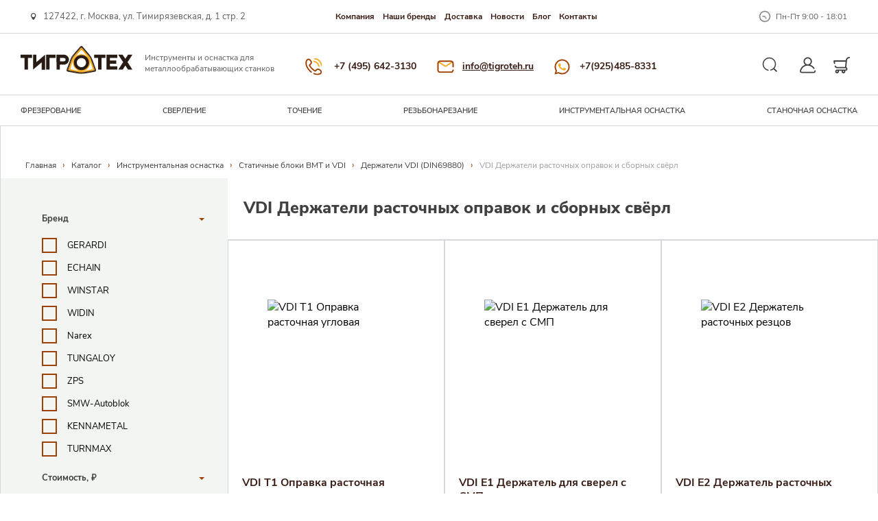

--- FILE ---
content_type: text/html; charset=UTF-8
request_url: https://tigroteh.ru/catalog/instrumentalnaya_osnactka/staticheskie_bloki/derzhateli_vdi_din69880/vdi_derzhateli_rastochnykh_opravok_i_sbornykh_sverel/
body_size: 28840
content:
<!DOCTYPE html>
<html class="page-index" lang="ru">

<head>
  <meta http-equiv="Content-Type" content="text/html; charset=UTF-8" />
<meta name="robots" content="index, follow" />
<meta name="keywords" content="держатели оправок vdi" />
<meta name="description" content="Купите держатели расточных оправок и сборных свёрл VDI в широком ассортименте только в компании ТИГРОТЕХ. У нас выгодно!" />
<script data-skip-moving="true">(function(w, d, n) {var cl = "bx-core";var ht = d.documentElement;var htc = ht ? ht.className : undefined;if (htc === undefined || htc.indexOf(cl) !== -1){return;}var ua = n.userAgent;if (/(iPad;)|(iPhone;)/i.test(ua)){cl += " bx-ios";}else if (/Windows/i.test(ua)){cl += ' bx-win';}else if (/Macintosh/i.test(ua)){cl += " bx-mac";}else if (/Linux/i.test(ua) && !/Android/i.test(ua)){cl += " bx-linux";}else if (/Android/i.test(ua)){cl += " bx-android";}cl += (/(ipad|iphone|android|mobile|touch)/i.test(ua) ? " bx-touch" : " bx-no-touch");cl += w.devicePixelRatio && w.devicePixelRatio >= 2? " bx-retina": " bx-no-retina";if (/AppleWebKit/.test(ua)){cl += " bx-chrome";}else if (/Opera/.test(ua)){cl += " bx-opera";}else if (/Firefox/.test(ua)){cl += " bx-firefox";}ht.className = htc ? htc + " " + cl : cl;})(window, document, navigator);</script>


<link href="https://cdn.jsdelivr.net/gh/fancyapps/fancybox@3.5.6/dist/jquery.fancybox.min.css" type="text/css"  rel="stylesheet" />
<link href="/bitrix/css/main/font-awesome.css?174307732828777" type="text/css"  rel="stylesheet" />
<link href="/local/templates/tigrotech2/components/bitrix/breadcrumb/breadcrumb/style.css?1743077322927" type="text/css"  rel="stylesheet" />
<link href="/local/templates/tigrotech2/components/bitrix/catalog.section.list/list2/style.css?17430773233144" type="text/css"  rel="stylesheet" />
<link href="/local/templates/tigrotech2/css/jquery.fancybox.css?17430773225382" type="text/css"  data-template-style="true"  rel="stylesheet" />
<link href="/local/templates/tigrotech2/css/commons.css?1743077322164157" type="text/css"  data-template-style="true"  rel="stylesheet" />
<link href="/local/templates/tigrotech2/css/custom.css?174307732233641" type="text/css"  data-template-style="true"  rel="stylesheet" />
<link href="/local/templates/tigrotech2/css/resp.css?174307732215" type="text/css"  data-template-style="true"  rel="stylesheet" />
<link href="/local/templates/tigrotech2/components/bitrix/system.auth.form/auth/style.css?1743077323232" type="text/css"  data-template-style="true"  rel="stylesheet" />







  <!-- Google Tag Manager -->
  <!-- <script data-skip-moving="true">
    (function (w, d, s, l, i) {
      w[l] = w[l] || [];
      w[l].push({
        'gtm.start': new Date().getTime(),
        event: 'gtm.js'
      });
      var f = d.getElementsByTagName(s)[0],
        j = d.createElement(s),
        dl = l != 'dataLayer' ? '&l=' + l : '';
      j.async = true;
      j.src =
        'https://www.googletagmanager.com/gtm.js?id=' + i + dl;
      f.parentNode.insertBefore(j, f);
    })(window, document, 'script', 'dataLayer', 'GTM-WMS5XRH');
  </script> -->
  <!-- End Google Tag Manager -->
  <meta charset="UTF-8">
  <meta http-equiv="X-UA-Compatible" content="IE=edge">

  <meta name="viewport" content="width=device-width, initial-scale=1.0">
  <!-- <link rel="icon" href="/favicon.ico" type="image/x-icon" />  -->
  <link rel="shortcut icon" href="/favicon.ico?ver=2" type="image/x-icon" />
  <link rel="icon" href="/favicon.svg?ver=2" type="image/x-icon" />
  <link rel="shortcut icon" href="/favicon.svg?ver=2" type="image/x-icon" />
    <title>
    Держатели расточных оправок и сборных свёрл VDI | Купите в ТИГРОТЕХ  </title>



</head>

<body class="">
  <div id="panel">
      </div>

  <header class="page-header">
    <div class="page-header__top-block">
      <div class="container container--extreme">
        <div class="page-header__top-inner">
          <div class="page-header__address">
            127422, г. Москва, ул. Тимирязевская, д. 1 стр. 2          </div>
          
<ul class="page-header__nav-list">

			<li class="page-header__nav-list-item"> <a href="/about/">Компания</a></li>
	
			<li class="page-header__nav-list-item"> <a href="/our-brands/">Наши бренды</a></li>
	
			<li class="page-header__nav-list-item"> <a href="/delivery/">Доставка</a></li>
	
			<li class="page-header__nav-list-item"> <a href="/news/">Новости</a></li>
	
			<li class="page-header__nav-list-item"> <a href="/blog/">Блог</a></li>
	
			<li class="page-header__nav-list-item"> <a href="/contacts/">Контакты</a></li>
	

</ul>
          <div class="page-header__worktime">
            Пн-Пт 9:00 - 18:01          </div>
        </div>
      </div>
    </div>
    <div class="page-header__middle-block">
      <div class="container container--extreme">
        <div class="page-header__middle-inner">
          <div class="page-header__logo">
	<div class="logo">
 <a href="/" class="logo__link logo__link--row"><img alt="Логотип компании 'Тигротех'" src="/pdf/WEBSITE/ТИГРОТЕХ%20LOGO%209.svg" heiht="41" class="logo__img">
		<p class="logo__text">
			 Инструменты и оснастка для металлообрабатывающих станков
		</p>
 </a>
	</div>
</div>
 <br>          <div class="page-header__contacts">
            <ul class="page-header__contacts-list">
              <li class="page-header__contacts-item">
                <a class="page-header__contacts-link page-header__contacts-link--number" target="_blank"
                  href="tel:+7 (495) 642-3130">
                  +7 (495) 642-3130                </a>
              </li>
              <li class="page-header__contacts-item">
                <a class="page-header__contacts-link page-header__contacts-link--email" target="_blank"
                  href="mailto:info@tigroteh.ru">
                  info@tigroteh.ru                </a>
              </li>
              <li class="page-header__contacts-item">
                <a class="page-header__contacts-link page-header__contacts-link--whatsapp" target="_blank"
                  href="https://wa.me/79265308557">+7(925)485-8331</a>
              </li>
            </ul>
          </div>
          <div class="page-header__activity">
            <ul class="page-header__activity-list">
              <li class="page-header__activity-item">
                <button
                  class="page-header__activity-trigger page-header__activity-trigger--search  js-fixed-search-trigger"><svg
                    width="36" height="36" viewBox="0 0 37 37" fill="none" xmlns="http://www.w3.org/2000/svg">
                    <path d="M24.0416 24.0417L27.5772 27.5773" stroke="#404040" stroke-width="2"
                      stroke-linecap="round" />
                    <g clip-path="url(#clip0)">
                      <path
                        d="M6.97055 16.9707C6.9706 14.2997 8.01076 11.7884 9.89951 9.89968C11.7883 8.01093 14.2995 6.97077 16.9706 6.97071C19.6417 6.97077 22.1529 8.01093 24.0416 9.89968C25.9304 11.7884 26.9706 14.2997 26.9706 16.9707C26.9706 19.6418 25.9304 22.1531 24.0416 24.0418C22.7486 25.3349 21.131 26.2477 19.3639 26.6815C18.9448 26.7844 18.5217 26.5281 18.4189 26.1091C18.316 25.69 18.5723 25.2669 18.9913 25.1641C20.4813 24.7983 21.8456 24.0282 22.9368 22.937C26.2266 19.6472 26.2266 14.2943 22.9368 11.0045C19.647 7.71475 14.2942 7.71475 11.0044 11.0045C7.71458 14.2943 7.71458 19.6472 11.0044 22.937C12.1807 24.1133 13.6756 24.9085 15.3274 25.2366C15.7506 25.3207 16.0255 25.7319 15.9415 26.1551C15.8574 26.5783 15.4462 26.8533 15.023 26.7692C13.0669 26.3807 11.2952 25.4375 9.89951 24.0418C8.01077 22.1531 6.9706 19.6418 6.97055 16.9707Z"
                        fill="#404040" />
                    </g>
                    <defs>
                      <clipPath id="clip0">
                        <rect width="24" height="24" fill="white"
                          transform="matrix(-0.707107 0.707107 0.707107 0.707107 16.9706 0.000244141)" />
                      </clipPath>
                    </defs>
                  </svg><span class="visually-hidden">Поиск</span>
                </button>
              </li>
              <li class="page-header__activity-item">
                <div class="topPersonal clearfix">

			<div class="topPersonalLinks js-auth-reg">
		<span  class="page-header__activity-trigger page-header__activity-trigger--personal-area"><svg width="24" height="24" viewBox="0 0 25 24" fill="none" xmlns="http://www.w3.org/2000/svg">
            <path d="M24.0017 20.5651C23.8962 20.0583 23.3998 19.7329 22.8927 19.8384C22.3858 19.9439 22.0605 20.4404 22.166 20.9473C22.2268 21.2393 22.1544 21.5385 21.9675 21.7685C21.8592 21.9017 21.6177 22.125 21.2175 22.125H2.90747C2.50725 22.125 2.2658 21.9016 2.15752 21.7685C1.97053 21.5386 1.89816 21.2393 1.95895 20.9473C2.93189 16.2741 7.05385 12.8604 11.814 12.7452C11.8964 12.7484 11.9792 12.75 12.0625 12.75C12.146 12.75 12.2292 12.7484 12.312 12.7452C15.665 12.8256 18.7642 14.524 20.6411 17.323C20.9294 17.7531 21.5117 17.8679 21.9418 17.5796C22.3719 17.2913 22.4868 16.7089 22.1984 16.2789C20.6601 13.9846 18.4263 12.3163 15.8794 11.4781C17.4315 10.3142 18.4375 8.45987 18.4375 6.37501C18.4375 2.85985 15.5777 0 12.0625 0C8.54729 0 5.68749 2.85985 5.68749 6.37501C5.68749 8.46114 6.69474 10.3165 8.24841 11.4802C6.82491 11.9489 5.48921 12.6781 4.32014 13.6397C2.17645 15.403 0.685967 17.8625 0.123326 20.5651C-0.0530182 21.412 0.158248 22.2818 0.702842 22.9515C1.24476 23.6179 2.04834 24 2.90747 24H21.2175C22.0767 24 22.8802 23.6179 23.4221 22.9515C23.9668 22.2818 24.178 21.412 24.0017 20.5651ZM7.56249 6.37501C7.56249 3.89368 9.58117 1.875 12.0625 1.875C14.5438 1.875 16.5625 3.89368 16.5625 6.37501C16.5625 8.77993 14.6662 10.7503 12.2903 10.8693C12.2145 10.8679 12.1385 10.8672 12.0625 10.8672C11.9868 10.8672 11.9112 10.8679 11.8356 10.8693C9.45929 10.7508 7.56249 8.78026 7.56249 6.37501Z" fill="#404040"/>
            </svg><span class="visually-hidden">Личный кабинет </span>
                        </span>
		</div>
	</div>              </li>
              <li class="page-header__activity-item">
                <a class="page-header__activity-trigger page-header__activity-trigger--shop-kart"
                  href="/personal/cart/">
                                    <span class="cart-count" style="display: none;">
                    0                  </span>
                  <svg width="25" height="24" viewBox="0 0 25 24" fill="none" xmlns="http://www.w3.org/2000/svg">
                    <path
                      d="M0.272543 5.4555C0.450573 5.2365 0.717762 5.10938 0.999996 5.10938H17.9811L18.0507 4.47038L18.0532 4.44984C18.386 1.91306 20.5664 0 23.125 0C23.6428 0 24.0625 0.419719 24.0625 0.9375C24.0625 1.45528 23.6428 1.875 23.125 1.875C21.5075 1.875 20.1286 3.08198 19.9135 4.68413L18.7991 14.9217C19.7737 15.364 20.4531 16.3463 20.4531 17.4844C20.4531 17.4922 20.453 17.5 20.4528 17.5078C20.453 17.5156 20.4531 17.5234 20.4531 17.5313C20.4531 19.0821 19.1914 20.3438 17.6406 20.3438H17.2592C17.3545 20.6233 17.4062 20.9229 17.4062 21.2344C17.4062 22.7593 16.1656 24 14.6406 24C13.1156 24 11.875 22.7593 11.875 21.2344C11.875 20.9229 11.9267 20.6233 12.0221 20.3438H7.97786C8.0732 20.6233 8.12495 20.9229 8.12495 21.2344C8.12495 22.7593 6.88431 24 5.35933 24C3.83434 24 2.5937 22.7593 2.5937 21.2344C2.5937 19.7094 3.83434 18.4688 5.35933 18.4688H17.6406C18.1576 18.4688 18.5781 18.0482 18.5781 17.5313C18.5781 17.5234 18.5782 17.5156 18.5784 17.5078C18.5782 17.5 18.5781 17.4922 18.5781 17.4844C18.5781 16.9674 18.1576 16.5469 17.6406 16.5469H5.67198C4.00778 16.5469 2.48054 15.5172 1.78107 13.9237C1.573 13.4496 1.78862 12.8965 2.26271 12.6884C2.73681 12.4803 3.28984 12.696 3.49797 13.17C3.89223 14.0684 4.76589 14.6719 5.67198 14.6719H16.9403L17.777 6.98438H2.15322L2.61193 9.18356C2.71764 9.69042 2.39247 10.187 1.88561 10.2927C1.82106 10.3062 1.7567 10.3127 1.69323 10.3127C1.25861 10.3127 0.868698 10.0088 0.776449 9.56644L0.0822773 6.23831C0.024622 5.96203 0.094511 5.6745 0.272543 5.4555ZM5.35937 20.3438C4.86826 20.3438 4.46875 20.7433 4.46875 21.2344C4.46875 21.7255 4.86826 22.125 5.35937 22.125C5.85048 22.125 6.25 21.7255 6.25 21.2344C6.25 20.7433 5.85048 20.3438 5.35937 20.3438ZM14.6406 20.3438C14.1495 20.3438 13.75 20.7433 13.75 21.2344C13.75 21.7255 14.1495 22.125 14.6406 22.125C15.1317 22.125 15.5312 21.7255 15.5312 21.2344C15.5312 20.7433 15.1317 20.3438 14.6406 20.3438Z"
                      fill="#404040" />
                  </svg>
                  <span class="visually-hidden">Корзина</span>
                </a>
              </li>
            </ul>
          </div>
          <div class="page-header__burger">
            <span class="page-header__burger-line"></span>
          </div>
        </div>
      </div>
    </div>
    <div class="page-header__bottom-block">
      <div class="container container--extreme">
        <div class="page-header__bottom-inner">
          <div class="site-nav js-site-nav">
            <div class="site-nav__decor-line js-nav-decor-line"></div>
            <nav class="site-nav__nav">
              
<ul class="site-nav__list">
        <!-- first level-->
    <li class="site-nav__list-item site-nav__list-item--with-submenu">
        <a class="site-nav__link"
            href="/catalog/frezerovanie/">Фрезерование</a>
        			<!--  -->
			<div class="site-nav__submenu container--extreme">
			<div class="site-nav__submenu-wrapper">
                                                        <!-- second level columns-->

                                        <!-- second level columns-->

                                        <!-- second level-->
                    <div class="site-nav__submenu-column">
                        <a class="site-nav__submenu-column-title" href="/catalog/frezerovanie/frezy_kontsevye_tverdosplavnye/">Фрезы концевые твердосплавные</a>
                        							<ul class="site-nav__submenu-column-list">
                                                        <!-- third level-->
                            <li class="site-nav__submenu-column-list-item">
                                <a href="/catalog/frezerovanie/frezy_kontsevye_tverdosplavnye/frezy_dlya_obrabotki_zakalennykh_staley_hrc50_hrc70_zamus_star/">
                                    <span>Фрезы для обработки закаленных сталей (HRc50 - HRc70) Zamus Star</span>
                                </a>
                            </li>
                                                        <!-- third level-->
                            <li class="site-nav__submenu-column-list-item">
                                <a href="/catalog/frezerovanie/frezy_kontsevye_tverdosplavnye/frezy_dlya_vysokoskorostnoy_obrabotki_zakalennykh_staley_hrc30_hrc55_zamus_classic/">
                                    <span>Фрезы для высокоскоростной обработки закаленных сталей (HRc30 - HRc55) Zamus Classic</span>
                                </a>
                            </li>
                                                        <!-- third level-->
                            <li class="site-nav__submenu-column-list-item">
                                <a href="/catalog/frezerovanie/frezy_kontsevye_tverdosplavnye/frezy_dlya_obrabotki_zakalennykh_staley_hrc25_hrc50_zamus_thunder/">
                                    <span>Фрезы для обработки закаленных сталей (HRc25 - HRc50) Zamus Thunder</span>
                                </a>
                            </li>
                                                        <!-- third level-->
                            <li class="site-nav__submenu-column-list-item">
                                <a href="/catalog/frezerovanie/frezy_kontsevye_tverdosplavnye/frezy_dlya_vysokoeffektivnoy_obrabotki_staley_do_hrc45_neo_classic_x_star/">
                                    <span>Фрезы для высокоэффективной обработки сталей (до HRc45) Neo Classic X-STAR</span>
                                </a>
                            </li>
                                                        <!-- third level-->
                            <li class="site-nav__submenu-column-list-item">
                                <a href="/catalog/frezerovanie/frezy_kontsevye_tverdosplavnye/frezy_dlya_obrabotki_nerzhaveyushchey_stali_titana_zharoprochnoy_stali_do_hrc45_zamus_sus_mate/">
                                    <span>Фрезы для обработки Нержавеющей стали, Титана, Жаропрочной стали (до HRc45) Zamus Sus-Mate</span>
                                </a>
                            </li>
                                                        <!-- third level-->
                            <li class="site-nav__submenu-column-list-item">
                                <a href="/catalog/frezerovanie/frezy_kontsevye_tverdosplavnye/frezy_dlya_obrabotki_medi_mednykh_splavov_i_tsvetnykh_metallov_zamus_copper_mate/">
                                    <span>Фрезы для обработки Меди, Медных сплавов и цветных металлов Zamus Copper-Mate</span>
                                </a>
                            </li>
                                                        <!-- third level-->
                            <li class="site-nav__submenu-column-list-item">
                                <a href="/catalog/frezerovanie/frezy_kontsevye_tverdosplavnye/frezy_dlya_obrabotki_grafita_i_nemetallov_zamus_gra_mate/">
                                    <span>Фрезы для обработки Графита и неметаллов Zamus Gra-Mate</span>
                                </a>
                            </li>
                                                        <!-- third level-->
                            <li class="site-nav__submenu-column-list-item">
                                <a href="/catalog/frezerovanie/frezy_kontsevye_tverdosplavnye/frezy_dlya_obrabotki_alyuminiya_i_nemetallov_zamus_al_mate_/">
                                    <span>Фрезы для обработки Алюминия и неметаллов Zamus Al-Mate </span>
                                </a>
                            </li>
                                                        <!-- third level-->
                            <li class="site-nav__submenu-column-list-item">
                                <a href="/catalog/frezerovanie/frezy_kontsevye_tverdosplavnye/frezy_obshchego_naznacheniya_standard/">
                                    <span>Фрезы общего назначения Standard</span>
                                </a>
                            </li>
                            							</ul>
                                            </div>
                    
                                    <!-- </div> -->
                                <!-- second level columns-->

                                        <!-- second level columns-->

                                        <!-- second level-->
                    <div class="site-nav__submenu-column">
                        <a class="site-nav__submenu-column-title" href="/catalog/frezerovanie/frezy_iz_bystrorezhushchey_stali_hss/">Фрезы из быстрорежущей стали (HSS)</a>
                        							<ul class="site-nav__submenu-column-list">
                                                        <!-- third level-->
                            <li class="site-nav__submenu-column-list-item">
                                <a href="/catalog/frezerovanie/frezy_iz_bystrorezhushchey_stali_hss/frezy_kontsevye_tsilindricheskie/">
                                    <span>Фрезы концевые цилиндрические</span>
                                </a>
                            </li>
                                                        <!-- third level-->
                            <li class="site-nav__submenu-column-list-item">
                                <a href="/catalog/frezerovanie/frezy_iz_bystrorezhushchey_stali_hss/minifrezy/">
                                    <span>Минифрезы</span>
                                </a>
                            </li>
                                                        <!-- third level-->
                            <li class="site-nav__submenu-column-list-item">
                                <a href="/catalog/frezerovanie/frezy_iz_bystrorezhushchey_stali_hss/frezy_uglovye_tortsevye/">
                                    <span>Фрезы угловые торцевые</span>
                                </a>
                            </li>
                                                        <!-- third level-->
                            <li class="site-nav__submenu-column-list-item">
                                <a href="/catalog/frezerovanie/frezy_iz_bystrorezhushchey_stali_hss/frezy_sektornye_vygnutye/">
                                    <span>Фрезы секторные выгнутые</span>
                                </a>
                            </li>
                                                        <!-- third level-->
                            <li class="site-nav__submenu-column-list-item">
                                <a href="/catalog/frezerovanie/frezy_iz_bystrorezhushchey_stali_hss/frezy_kontsevye_s_konusom_morze/">
                                    <span>Фрезы концевые с конусом Морзе</span>
                                </a>
                            </li>
                                                        <!-- third level-->
                            <li class="site-nav__submenu-column-list-item">
                                <a href="/catalog/frezerovanie/frezy_iz_bystrorezhushchey_stali_hss/frezy_nasadnye_tortsevye/">
                                    <span>Фрезы насадные торцевые</span>
                                </a>
                            </li>
                                                        <!-- third level-->
                            <li class="site-nav__submenu-column-list-item">
                                <a href="/catalog/frezerovanie/frezy_iz_bystrorezhushchey_stali_hss/frezy_nasadnye_diskovye/">
                                    <span>Фрезы насадные дисковые</span>
                                </a>
                            </li>
                                                        <!-- third level-->
                            <li class="site-nav__submenu-column-list-item">
                                <a href="/catalog/frezerovanie/frezy_iz_bystrorezhushchey_stali_hss/frezy_uglovye_i_t_obraznye/">
                                    <span>Фрезы угловые и Т-образные</span>
                                </a>
                            </li>
                            							</ul>
                                            </div>
                    
                                    <!-- </div> -->
                
                                                                    <!-- second level columns-->

                                        <!-- second level columns-->

                                        <!-- second level-->
                    <div class="site-nav__submenu-column">
                        <a class="site-nav__submenu-column-title" href="/catalog/frezerovanie/frezy_so_smennymi_plastinami/">Фрезы со сменными пластинами</a>
                        							<ul class="site-nav__submenu-column-list">
                                                        <!-- third level-->
                            <li class="site-nav__submenu-column-list-item">
                                <a href="/catalog/frezerovanie/frezy_so_smennymi_plastinami/bap_frezy_dlya_obrabotki_pazov_i_ustupov/">
                                    <span>BAP Фрезы для обработки пазов и уступов</span>
                                </a>
                            </li>
                                                        <!-- third level-->
                            <li class="site-nav__submenu-column-list-item">
                                <a href="/catalog/frezerovanie/frezy_so_smennymi_plastinami/frezernye_plastiny/">
                                    <span>Фрезерные пластины</span>
                                </a>
                            </li>
                            							</ul>
                                            </div>
                    
                                    <!-- </div> -->
                
                        			</div>
        </div>
            </li>
        <!-- first level-->
    <li class="site-nav__list-item site-nav__list-item--with-submenu">
        <a class="site-nav__link"
            href="/catalog/obrabotka_otverstiy/">Сверление</a>
        			<!--  -->
			<div class="site-nav__submenu container--extreme">
			<div class="site-nav__submenu-wrapper">
                                                        <!-- second level columns-->

                                        <!-- second level columns-->

                                        <!-- second level-->
                    <div class="site-nav__submenu-column">
                        <a class="site-nav__submenu-column-title" href="/catalog/obrabotka_otverstiy/sverla_monolitnye/">Сверла монолитные</a>
                        							<ul class="site-nav__submenu-column-list">
                                                        <!-- third level-->
                            <li class="site-nav__submenu-column-list-item">
                                <a href="/catalog/obrabotka_otverstiy/sverla_monolitnye/sverla_standartnye_iz_bystrorezhushchey_stali_hss/">
                                    <span>Сверла стандартные из быстрорежущей стали HSS</span>
                                </a>
                            </li>
                                                        <!-- third level-->
                            <li class="site-nav__submenu-column-list-item">
                                <a href="/catalog/obrabotka_otverstiy/sverla_monolitnye/sverla_tverdosplavnye_vysokoskorostnye_stal_chugun_nerzhaveyka/">
                                    <span>Сверла твердосплавные высокоскоростные (Сталь, Чугун, Нержавейка)</span>
                                </a>
                            </li>
                                                        <!-- third level-->
                            <li class="site-nav__submenu-column-list-item">
                                <a href="/catalog/obrabotka_otverstiy/sverla_monolitnye/sverla_tverdosplavnye_standartnoy_serii_stal_chugun/">
                                    <span>Сверла твердосплавные стандартной серии (Сталь, Чугун)</span>
                                </a>
                            </li>
                                                        <!-- third level-->
                            <li class="site-nav__submenu-column-list-item">
                                <a href="/catalog/obrabotka_otverstiy/sverla_monolitnye/mikrosverla_stal_nerzhaveyka_winstar/">
                                    <span>Микросверла (Сталь, Нержавейка) (Winstar)</span>
                                </a>
                            </li>
                                                        <!-- third level-->
                            <li class="site-nav__submenu-column-list-item">
                                <a href="/catalog/obrabotka_otverstiy/sverla_monolitnye/sverla_obshchego_naznacheniya_alyuminiy_stal/">
                                    <span>Сверла общего назначения (Алюминий, Сталь)</span>
                                </a>
                            </li>
                                                        <!-- third level-->
                            <li class="site-nav__submenu-column-list-item">
                                <a href="/catalog/obrabotka_otverstiy/sverla_monolitnye/glubokoe_sverlenie/">
                                    <span>Глубокое сверление</span>
                                </a>
                            </li>
                                                        <!-- third level-->
                            <li class="site-nav__submenu-column-list-item">
                                <a href="/catalog/obrabotka_otverstiy/sverla_monolitnye/nabory_sverl_hss/">
                                    <span>Наборы сверл HSS</span>
                                </a>
                            </li>
                            							</ul>
                                            </div>
                    
                                        <!-- second level columns-->

                                        <!-- second level-->
                    <div class="site-nav__submenu-column">
                        <a class="site-nav__submenu-column-title" href="/catalog/obrabotka_otverstiy/razvertki/">Развертки</a>
                        							<ul class="site-nav__submenu-column-list">
                                                        <!-- third level-->
                            <li class="site-nav__submenu-column-list-item">
                                <a href="/catalog/obrabotka_otverstiy/razvertki/4_kh_i_6_ti_zubye_razvertki_s_pryamymi_kanavkami_ssr_seriya/">
                                    <span>4-х и 6-ти Зубые Развертки с прямыми канавками (SSR серия)</span>
                                </a>
                            </li>
                                                        <!-- third level-->
                            <li class="site-nav__submenu-column-list-item">
                                <a href="/catalog/obrabotka_otverstiy/razvertki/4_kh_i_6_ti_zubye_razvertki_s_vintovymi_kanavkami_shr_seriya/">
                                    <span>4-х и 6-ти Зубые Развертки с винтовыми канавками (SHR серия)</span>
                                </a>
                            </li>
                                                        <!-- third level-->
                            <li class="site-nav__submenu-column-list-item">
                                <a href="/catalog/obrabotka_otverstiy/razvertki/4_kh_i_6_ti_zubye_razvertki_s_krutymi_vintovymi_kanavkami_sbr_seriya/">
                                    <span>4-х и 6-ти Зубые Развертки с крутыми винтовыми канавками (SBR серия)</span>
                                </a>
                            </li>
                            							</ul>
                                            </div>
                    
                                    <!-- </div> -->
                                <!-- second level columns-->

                                        <!-- second level columns-->

                                        <!-- second level-->
                    <div class="site-nav__submenu-column">
                        <a class="site-nav__submenu-column-title" href="/catalog/obrabotka_otverstiy/proshivnye_instrumenty/">Прошивные инструменты</a>
                        							<ul class="site-nav__submenu-column-list">
                                                        <!-- third level-->
                            <li class="site-nav__submenu-column-list-item">
                                <a href="/catalog/obrabotka_otverstiy/proshivnye_instrumenty/proshivnye_opravki_ts_kh/">
                                    <span>Прошивные оправки Ц/Х</span>
                                </a>
                            </li>
                                                        <!-- third level-->
                            <li class="site-nav__submenu-column-list-item">
                                <a href="/catalog/obrabotka_otverstiy/proshivnye_instrumenty/proshivnye_opravki_vdi/">
                                    <span>Прошивные оправки VDI</span>
                                </a>
                            </li>
                                                        <!-- third level-->
                            <li class="site-nav__submenu-column-list-item">
                                <a href="/catalog/obrabotka_otverstiy/proshivnye_instrumenty/perekhodnye_vtulki/">
                                    <span>Переходные втулки</span>
                                </a>
                            </li>
                                                        <!-- third level-->
                            <li class="site-nav__submenu-column-list-item">
                                <a href="/catalog/obrabotka_otverstiy/proshivnye_instrumenty/proshivnye-golovki/">
                                    <span>Прошивные головки</span>
                                </a>
                            </li>
                            							</ul>
                                            </div>
                    
                                        <!-- second level columns-->

                                        <!-- second level-->
                    <div class="site-nav__submenu-column">
                        <a class="site-nav__submenu-column-title" href="/catalog/obrabotka_otverstiy/tsentrovochnyy_instrument/">Центровочный инструмент</a>
                        							<ul class="site-nav__submenu-column-list">
                                                        <!-- third level-->
                            <li class="site-nav__submenu-column-list-item">
                                <a href="/catalog/obrabotka_otverstiy/tsentrovochnyy_instrument/tsentrovochnye_sverla/">
                                    <span>Центровочные сверла</span>
                                </a>
                            </li>
                                                        <!-- third level-->
                            <li class="site-nav__submenu-column-list-item">
                                <a href="/catalog/obrabotka_otverstiy/tsentrovochnyy_instrument/tsentrovochnye_sverla_dlya_stankov_s_chpu/">
                                    <span>Центровочные сверла для станков с ЧПУ</span>
                                </a>
                            </li>
                            							</ul>
                                            </div>
                    
                                    <!-- </div> -->
                
                                                                    <!-- second level columns-->

                                        <!-- second level columns-->

                                        <!-- second level-->
                    <div class="site-nav__submenu-column">
                        <a class="site-nav__submenu-column-title" href="/catalog/obrabotka_otverstiy/sverla_sbornye/">Сверла сборные</a>
                        							<ul class="site-nav__submenu-column-list">
                                                        <!-- third level-->
                            <li class="site-nav__submenu-column-list-item">
                                <a href="/catalog/obrabotka_otverstiy/sverla_sbornye/sverla_so_smennymi_plastinami/">
                                    <span>Сверла со сменными пластинами</span>
                                </a>
                            </li>
                                                        <!-- third level-->
                            <li class="site-nav__submenu-column-list-item">
                                <a href="/catalog/obrabotka_otverstiy/sverla_sbornye/plastiny/">
                                    <span>Пластины</span>
                                </a>
                            </li>
                            							</ul>
                                            </div>
                    
                                        <!-- second level columns-->

                                        <!-- second level-->
                    <div class="site-nav__submenu-column">
                        <a class="site-nav__submenu-column-title" href="/catalog/obrabotka_otverstiy/rastochnye_sistemy/">Расточные системы</a>
                        							<ul class="site-nav__submenu-column-list">
                                                        <!-- third level-->
                            <li class="site-nav__submenu-column-list-item">
                                <a href="/catalog/obrabotka_otverstiy/rastochnye_sistemy/rastochnye_nabory/">
                                    <span>Расточные наборы</span>
                                </a>
                            </li>
                            							</ul>
                                            </div>
                    
                                    <!-- </div> -->
                                <!-- second level columns-->

                                        <!-- second level columns-->

                                        <!-- second level-->
                    <div class="site-nav__submenu-column">
                        <a class="site-nav__submenu-column-title" href="/catalog/obrabotka_otverstiy/tverdosplavnye-zagotovki/">Твердосплавные заготовки</a>
                        							<ul class="site-nav__submenu-column-list">
                                                        <!-- third level-->
                            <li class="site-nav__submenu-column-list-item">
                                <a href="/catalog/obrabotka_otverstiy/tverdosplavnye-zagotovki/tverdosplavnye-sterzhni-330-mm/">
                                    <span>Твердосплавные стержни 330 мм</span>
                                </a>
                            </li>
                                                        <!-- third level-->
                            <li class="site-nav__submenu-column-list-item">
                                <a href="/catalog/obrabotka_otverstiy/tverdosplavnye-zagotovki/tverdosplavnye-sterzhni-peremennoy-dliny/">
                                    <span>Твердосплавные стержни переменной длины</span>
                                </a>
                            </li>
                            							</ul>
                                            </div>
                    
                                    <!-- </div> -->
                
                        			</div>
        </div>
            </li>
        <!-- first level-->
    <li class="site-nav__list-item site-nav__list-item--with-submenu">
        <a class="site-nav__link"
            href="/catalog/tokarnyy_instrument/">ТОЧЕНИЕ</a>
        			<!--  -->
			<div class="site-nav__submenu container--extreme">
			<div class="site-nav__submenu-wrapper">
                                                        <!-- second level columns-->

                                        <!-- second level columns-->

                                        <!-- second level-->
                    <div class="site-nav__submenu-column">
                        <a class="site-nav__submenu-column-title" href="/catalog/tokarnyy_instrument/tochenie/">Точение</a>
                        							<ul class="site-nav__submenu-column-list">
                                                        <!-- third level-->
                            <li class="site-nav__submenu-column-list-item">
                                <a href="/catalog/tokarnyy_instrument/tochenie/tokarnye_plastiny/">
                                    <span>Токарные пластины</span>
                                </a>
                            </li>
                                                        <!-- third level-->
                            <li class="site-nav__submenu-column-list-item">
                                <a href="/catalog/tokarnyy_instrument/tochenie/tokarnye_derzhavki/">
                                    <span>Токарные державки</span>
                                </a>
                            </li>
                                                        <!-- third level-->
                            <li class="site-nav__submenu-column-list-item">
                                <a href="/catalog/tokarnyy_instrument/tochenie/rastochnye_derzhavki/">
                                    <span>Расточные державки</span>
                                </a>
                            </li>
                            							</ul>
                                            </div>
                    
                                        <!-- second level columns-->

                                        <!-- second level-->
                    <div class="site-nav__submenu-column">
                        <a class="site-nav__submenu-column-title" href="/catalog/tokarnyy_instrument/kanavochnyy_i_otreznoy_instrument/">Канавочный и отрезной инструмент</a>
                        							<ul class="site-nav__submenu-column-list">
                                                        <!-- third level-->
                            <li class="site-nav__submenu-column-list-item">
                                <a href="/catalog/tokarnyy_instrument/kanavochnyy_i_otreznoy_instrument/kanavochnye_i_otreznye_derzhavki_1/">
                                    <span>Канавочные и отрезные державки</span>
                                </a>
                            </li>
                                                        <!-- third level-->
                            <li class="site-nav__submenu-column-list-item">
                                <a href="/catalog/tokarnyy_instrument/kanavochnyy_i_otreznoy_instrument/kanavochnye_i_otreznye_plastiny_1/">
                                    <span>Канавочные и отрезные пластины</span>
                                </a>
                            </li>
                                                        <!-- third level-->
                            <li class="site-nav__submenu-column-list-item">
                                <a href="/catalog/tokarnyy_instrument/kanavochnyy_i_otreznoy_instrument/otreznye_lezviya/">
                                    <span>Отрезные лезвия</span>
                                </a>
                            </li>
                            							</ul>
                                            </div>
                    
                                    <!-- </div> -->
                                <!-- second level columns-->

                                        <!-- second level columns-->

                                        <!-- second level-->
                    <div class="site-nav__submenu-column">
                        <a class="site-nav__submenu-column-title" href="/catalog/tokarnyy_instrument/rezbonarezanie_1/">Резьбонарезание</a>
                        							<ul class="site-nav__submenu-column-list">
                                                        <!-- third level-->
                            <li class="site-nav__submenu-column-list-item">
                                <a href="/catalog/tokarnyy_instrument/rezbonarezanie_1/derzhavki_rezbonareznye/">
                                    <span>Державки резьбонарезные</span>
                                </a>
                            </li>
                                                        <!-- third level-->
                            <li class="site-nav__submenu-column-list-item">
                                <a href="/catalog/tokarnyy_instrument/rezbonarezanie_1/plastiny_rezbonareznye/">
                                    <span>Пластины резьбонарезные</span>
                                </a>
                            </li>
                            							</ul>
                                            </div>
                    
                                    <!-- </div> -->
                
                        			</div>
        </div>
            </li>
        <!-- first level-->
    <li class="site-nav__list-item site-nav__list-item--with-submenu">
        <a class="site-nav__link"
            href="/catalog/rezbonarezanie/">Резьбонарезание</a>
        			<!--  -->
			<div class="site-nav__submenu container--extreme">
			<div class="site-nav__submenu-wrapper">
                                                        <!-- second level columns-->

                                        <!-- second level columns-->

                                        <!-- second level-->
                    <div class="site-nav__submenu-column">
                        <a class="site-nav__submenu-column-title" href="/catalog/rezbonarezanie/metchiki_mashinnye/">Метчики машинные</a>
                        							<ul class="site-nav__submenu-column-list">
                                                        <!-- third level-->
                            <li class="site-nav__submenu-column-list-item">
                                <a href="/catalog/rezbonarezanie/metchiki_mashinnye/metchiki_obshchego_primeneniya_hsse_din_standart/">
                                    <span>Метчики общего применения HSSE</span>
                                </a>
                            </li>
                                                        <!-- third level-->
                            <li class="site-nav__submenu-column-list-item">
                                <a href="/catalog/rezbonarezanie/metchiki_mashinnye/metchiki_tverdosplavnye/">
                                    <span>Метчики твердосплавные</span>
                                </a>
                            </li>
                                                        <!-- third level-->
                            <li class="site-nav__submenu-column-list-item">
                                <a href="/catalog/rezbonarezanie/metchiki_mashinnye/metchiki_besstruzhechnye/">
                                    <span>Метчики бесстружечные</span>
                                </a>
                            </li>
                                                        <!-- third level-->
                            <li class="site-nav__submenu-column-list-item">
                                <a href="/catalog/rezbonarezanie/metchiki_mashinnye/metchiki_gaechnye/">
                                    <span>Метчики гаечные</span>
                                </a>
                            </li>
                                                        <!-- third level-->
                            <li class="site-nav__submenu-column-list-item">
                                <a href="/catalog/rezbonarezanie/metchiki_mashinnye/rezbonareznye_frezy_s_odnim_zubom/">
                                    <span>Резьбонарезные фрезы с одним зубом</span>
                                </a>
                            </li>
                                                        <!-- third level-->
                            <li class="site-nav__submenu-column-list-item">
                                <a href="/catalog/rezbonarezanie/metchiki_mashinnye/nabory_rezbonareznye/">
                                    <span>Наборы резьбонарезные</span>
                                </a>
                            </li>
                            							</ul>
                                            </div>
                    
                                        <!-- second level columns-->

                                        <!-- second level-->
                    <div class="site-nav__submenu-column">
                        <a class="site-nav__submenu-column-title" href="/catalog/rezbonarezanie/metchiki_ruchnye/">Метчики ручные</a>
                        							<ul class="site-nav__submenu-column-list">
                                                        <!-- third level-->
                            <li class="site-nav__submenu-column-list-item">
                                <a href="/catalog/rezbonarezanie/metchiki_ruchnye/metchiki_narex_m_6h_0200_dlya_staley_chuguna_alyuminiya_i_medi/">
                                    <span>Метчики NAREX M 6H 0200 (для сталей, чугуна, алюминия и меди)</span>
                                </a>
                            </li>
                                                        <!-- third level-->
                            <li class="site-nav__submenu-column-list-item">
                                <a href="/catalog/rezbonarezanie/metchiki_ruchnye/metchiki_narex_unc_2b_0204_dlya_staley_chuguna_alyuminiya_i_medi/">
                                    <span>Метчики NAREX UNC 2B 0204 (для сталей, чугуна, алюминия и меди)</span>
                                </a>
                            </li>
                                                        <!-- third level-->
                            <li class="site-nav__submenu-column-list-item">
                                <a href="/catalog/rezbonarezanie/metchiki_ruchnye/metchiki_narex_m_6h_0290_dlya_korrozionnykh_i_zharoprochnykh_staley/">
                                    <span>Метчики NAREX M 6H 0290 (для коррозионных и жаропрочных сталей)</span>
                                </a>
                            </li>
                                                        <!-- third level-->
                            <li class="site-nav__submenu-column-list-item">
                                <a href="/catalog/rezbonarezanie/metchiki_ruchnye/metchiki_narex_mf_6h_0300_dlya_staley_chuguna_alyuminiya_i_medi/">
                                    <span>Метчики NAREX MF 6H 0300 (для сталей, чугуна, алюминия и меди)</span>
                                </a>
                            </li>
                                                        <!-- third level-->
                            <li class="site-nav__submenu-column-list-item">
                                <a href="/catalog/rezbonarezanie/metchiki_ruchnye/metchiki_narex_g_0302_dlya_staley_chuguna_alyuminiya_i_medi/">
                                    <span>Метчики NAREX G 0302 (для сталей, чугуна, алюминия и меди)</span>
                                </a>
                            </li>
                                                        <!-- third level-->
                            <li class="site-nav__submenu-column-list-item">
                                <a href="/catalog/rezbonarezanie/metchiki_ruchnye/metchiki_narex_unf_2b_0305_dlya_staley_chuguna_alyuminiya_i_medi/">
                                    <span>Метчики NAREX UNF 2B 0305 (для сталей, чугуна, алюминия и меди)</span>
                                </a>
                            </li>
                            							</ul>
                                            </div>
                    
                                    <!-- </div> -->
                                <!-- second level columns-->

                                        <!-- second level columns-->

                                        <!-- second level-->
                    <div class="site-nav__submenu-column">
                        <a class="site-nav__submenu-column-title" href="/catalog/rezbonarezanie/plashki/">Плашки</a>
                        							<ul class="site-nav__submenu-column-list">
                                                        <!-- third level-->
                            <li class="site-nav__submenu-column-list-item">
                                <a href="/catalog/rezbonarezanie/plashki/plashki_9550_narex_m_6g_dlya_obshchego_primeneniya/">
                                    <span>Плашки 9550 NAREX M 6g  (для общего применения)</span>
                                </a>
                            </li>
                                                        <!-- third level-->
                            <li class="site-nav__submenu-column-list-item">
                                <a href="/catalog/rezbonarezanie/plashki/plashki_9500_narex_mf_6g_dlya_obshchego_primeneniya/">
                                    <span>Плашки 9500 NAREX MF 6g (для общего применения)</span>
                                </a>
                            </li>
                                                        <!-- third level-->
                            <li class="site-nav__submenu-column-list-item">
                                <a href="/catalog/rezbonarezanie/plashki/plashki_9502_narex_g_a_dlya_obshchego_primeneniya/">
                                    <span>Плашки 9502 NAREX G A (для общего применения)</span>
                                </a>
                            </li>
                                                        <!-- third level-->
                            <li class="site-nav__submenu-column-list-item">
                                <a href="/catalog/rezbonarezanie/plashki/plashki_9504_narex_unc_2a_dlya_obshchego_primeneniya/">
                                    <span>Плашки 9504 NAREX UNC 2A (для общего применения)</span>
                                </a>
                            </li>
                                                        <!-- third level-->
                            <li class="site-nav__submenu-column-list-item">
                                <a href="/catalog/rezbonarezanie/plashki/plashki_9505_narex_unf_2a_dlya_obshchego_primeneniya/">
                                    <span>Плашки 9505 NAREX UNF 2A (для общего применения)</span>
                                </a>
                            </li>
                                                        <!-- third level-->
                            <li class="site-nav__submenu-column-list-item">
                                <a href="/catalog/rezbonarezanie/plashki/plashki_9501_narex_bsw_dlya_obshchego_primeneniya/">
                                    <span>Плашки 9501 NAREX BSW (для общего применения)</span>
                                </a>
                            </li>
                            							</ul>
                                            </div>
                    
                                    <!-- </div> -->
                
                                                                    <!-- second level columns-->

                                        <!-- second level columns-->

                                        <!-- second level-->
                    <div class="site-nav__submenu-column">
                        <a class="site-nav__submenu-column-title" href="/catalog/rezbonarezanie/rezbovye_frezy/">Резьбовые фрезы</a>
                        							<ul class="site-nav__submenu-column-list">
                                                        <!-- third level-->
                            <li class="site-nav__submenu-column-list-item">
                                <a href="/catalog/rezbonarezanie/rezbovye_frezy/monolitnye_rezbovye_frezy/">
                                    <span>Монолитные резьбовые фрезы</span>
                                </a>
                            </li>
                                                        <!-- third level-->
                            <li class="site-nav__submenu-column-list-item">
                                <a href="/catalog/rezbonarezanie/rezbovye_frezy/korpusnye_rezbovye_frezy/">
                                    <span>Корпусные резьбовые фрезы</span>
                                </a>
                            </li>
                            							</ul>
                                            </div>
                    
                                    <!-- </div> -->
                
                        			</div>
        </div>
            </li>
        <!-- first level-->
    <li class="site-nav__list-item site-nav__list-item--with-submenu">
        <a class="site-nav__link"
            href="/catalog/instrumentalnaya_osnactka/">Инструментальная оснаcтка</a>
        			<!--  -->
			<div class="site-nav__submenu container--extreme">
			<div class="site-nav__submenu-wrapper">
                                                        <!-- second level columns-->

                                        <!-- second level columns-->

                                        <!-- second level-->
                    <div class="site-nav__submenu-column">
                        <a class="site-nav__submenu-column-title" href="/catalog/instrumentalnaya_osnactka/din_69871_sk30_sk40_sk50/">DIN 69871 (SK30/SK40/SK50)</a>
                        							<ul class="site-nav__submenu-column-list">
                                                        <!-- third level-->
                            <li class="site-nav__submenu-column-list-item">
                                <a href="/catalog/instrumentalnaya_osnactka/din_69871_sk30_sk40_sk50/sk_din69871_tsangovye_patrony/">
                                    <span>SK DIN69871 Цанговые патроны</span>
                                </a>
                            </li>
                                                        <!-- third level-->
                            <li class="site-nav__submenu-column-list-item">
                                <a href="/catalog/instrumentalnaya_osnactka/din_69871_sk30_sk40_sk50/sk_din69871_frezernye_opravki_dlya_kontsevykh_frez/">
                                    <span>SK DIN69871 Фрезерные оправки (для концевых фрез)</span>
                                </a>
                            </li>
                                                        <!-- third level-->
                            <li class="site-nav__submenu-column-list-item">
                                <a href="/catalog/instrumentalnaya_osnactka/din_69871_sk30_sk40_sk50/sk_din69871_frezernye_opravki_dlya_tortsevykh_frez/">
                                    <span>SK DIN69871 Фрезерные оправки (для торцевых фрез)</span>
                                </a>
                            </li>
                                                        <!-- third level-->
                            <li class="site-nav__submenu-column-list-item">
                                <a href="/catalog/instrumentalnaya_osnactka/din_69871_sk30_sk40_sk50/sk_din69871_termopatrony/">
                                    <span>SK DIN69871 Термопатроны</span>
                                </a>
                            </li>
                                                        <!-- third level-->
                            <li class="site-nav__submenu-column-list-item">
                                <a href="/catalog/instrumentalnaya_osnactka/din_69871_sk30_sk40_sk50/sk_din69871_gidravlicheskie_frezernye_patrony/">
                                    <span>SK DIN69871 Гидравлические фрезерные патроны</span>
                                </a>
                            </li>
                                                        <!-- third level-->
                            <li class="site-nav__submenu-column-list-item">
                                <a href="/catalog/instrumentalnaya_osnactka/din_69871_sk30_sk40_sk50/sk_din69871_silovye_frezernye_patrony/">
                                    <span>SK DIN69871 Силовые фрезерные патроны</span>
                                </a>
                            </li>
                                                        <!-- third level-->
                            <li class="site-nav__submenu-column-list-item">
                                <a href="/catalog/instrumentalnaya_osnactka/din_69871_sk30_sk40_sk50/sk_din69871_rezbonareznye_patrony/">
                                    <span>SK DIN69871 Резьбонарезные патроны</span>
                                </a>
                            </li>
                                                        <!-- third level-->
                            <li class="site-nav__submenu-column-list-item">
                                <a href="/catalog/instrumentalnaya_osnactka/din_69871_sk30_sk40_sk50/sk_din69871_adaptery_konus_morze/">
                                    <span>SK DIN69871 Адаптеры Конус Морзе</span>
                                </a>
                            </li>
                                                        <!-- third level-->
                            <li class="site-nav__submenu-column-list-item">
                                <a href="/catalog/instrumentalnaya_osnactka/din_69871_sk30_sk40_sk50/sk_din69871_zagotovki/">
                                    <span>SK DIN69871 Заготовки</span>
                                </a>
                            </li>
                                                        <!-- third level-->
                            <li class="site-nav__submenu-column-list-item">
                                <a href="/catalog/instrumentalnaya_osnactka/din_69871_sk30_sk40_sk50/sk_poverochnye_opravki/">
                                    <span>SK Поверочные оправки</span>
                                </a>
                            </li>
                                                        <!-- third level-->
                            <li class="site-nav__submenu-column-list-item">
                                <a href="/catalog/instrumentalnaya_osnactka/din_69871_sk30_sk40_sk50/sk_sverlilnye_patrony/">
                                    <span>SK Сверлильные патроны</span>
                                </a>
                            </li>
                            							</ul>
                                            </div>
                    
                                        <!-- second level columns-->

                                        <!-- second level-->
                    <div class="site-nav__submenu-column">
                        <a class="site-nav__submenu-column-title" href="/catalog/instrumentalnaya_osnactka/bt_mas_bt30_40_50/">BT MAS (BT30/40/50)</a>
                        							<ul class="site-nav__submenu-column-list">
                                                        <!-- third level-->
                            <li class="site-nav__submenu-column-list-item">
                                <a href="/catalog/instrumentalnaya_osnactka/bt_mas_bt30_40_50/bt_mas_sverlilnye_patrony/">
                                    <span>BT MAS Сверлильные патроны</span>
                                </a>
                            </li>
                                                        <!-- third level-->
                            <li class="site-nav__submenu-column-list-item">
                                <a href="/catalog/instrumentalnaya_osnactka/bt_mas_bt30_40_50/bt_mas_gidravlicheskie_frezernye_patrony/">
                                    <span>BT MAS Гидравлические фрезерные патроны</span>
                                </a>
                            </li>
                                                        <!-- third level-->
                            <li class="site-nav__submenu-column-list-item">
                                <a href="/catalog/instrumentalnaya_osnactka/bt_mas_bt30_40_50/bt_mas_zagotovki/">
                                    <span>BT MAS Заготовки</span>
                                </a>
                            </li>
                                                        <!-- third level-->
                            <li class="site-nav__submenu-column-list-item">
                                <a href="/catalog/instrumentalnaya_osnactka/bt_mas_bt30_40_50/bt_mas_poverochnye_opravki/">
                                    <span>BT MAS  Поверочные оправки</span>
                                </a>
                            </li>
                                                        <!-- third level-->
                            <li class="site-nav__submenu-column-list-item">
                                <a href="/catalog/instrumentalnaya_osnactka/bt_mas_bt30_40_50/bt_mas_tsangovye_patrony/">
                                    <span>BT MAS Цанговые патроны</span>
                                </a>
                            </li>
                                                        <!-- third level-->
                            <li class="site-nav__submenu-column-list-item">
                                <a href="/catalog/instrumentalnaya_osnactka/bt_mas_bt30_40_50/bt_mas_frezernye_opravki_dlya_tortsevykh_frez/">
                                    <span>BT MAS Фрезерные оправки (для торцевых фрез)</span>
                                </a>
                            </li>
                                                        <!-- third level-->
                            <li class="site-nav__submenu-column-list-item">
                                <a href="/catalog/instrumentalnaya_osnactka/bt_mas_bt30_40_50/bt_mas_frezernye_opravki_dlya_kontsevykh_frez/">
                                    <span>BT MAS Фрезерные оправки (для концевых фрез)</span>
                                </a>
                            </li>
                                                        <!-- third level-->
                            <li class="site-nav__submenu-column-list-item">
                                <a href="/catalog/instrumentalnaya_osnactka/bt_mas_bt30_40_50/bt_mas_perekhodnye_vtulki/">
                                    <span>BT MAS Переходные втулки</span>
                                </a>
                            </li>
                                                        <!-- third level-->
                            <li class="site-nav__submenu-column-list-item">
                                <a href="/catalog/instrumentalnaya_osnactka/bt_mas_bt30_40_50/bt_mas_rezbonareznye_patrony/">
                                    <span>BT MAS Резьбонарезные патроны</span>
                                </a>
                            </li>
                                                        <!-- third level-->
                            <li class="site-nav__submenu-column-list-item">
                                <a href="/catalog/instrumentalnaya_osnactka/bt_mas_bt30_40_50/bt_mas_termopatrony/">
                                    <span>BT MAS  Термопатроны</span>
                                </a>
                            </li>
                                                        <!-- third level-->
                            <li class="site-nav__submenu-column-list-item">
                                <a href="/catalog/instrumentalnaya_osnactka/bt_mas_bt30_40_50/bt_mas_silovye_frezernye_patrony/">
                                    <span>BT MAS Силовые фрезерные патроны</span>
                                </a>
                            </li>
                                                        <!-- third level-->
                            <li class="site-nav__submenu-column-list-item">
                                <a href="/catalog/instrumentalnaya_osnactka/bt_mas_bt30_40_50/bt_mas_adaptery_dlya_sverlilnykh_golovok/">
                                    <span>BT MAS Адаптеры для сверлильных головок</span>
                                </a>
                            </li>
                            							</ul>
                                            </div>
                    
                                    <!-- </div> -->
                                <!-- second level columns-->

                                        <!-- second level columns-->

                                        <!-- second level-->
                    <div class="site-nav__submenu-column">
                        <a class="site-nav__submenu-column-title" href="/catalog/instrumentalnaya_osnactka/din_69893_hsk/">DIN 69893 (HSK)</a>
                        							<ul class="site-nav__submenu-column-list">
                                                        <!-- third level-->
                            <li class="site-nav__submenu-column-list-item">
                                <a href="/catalog/instrumentalnaya_osnactka/din_69893_hsk/hsk_sverlilnye_patrony/">
                                    <span>HSK Сверлильные патроны</span>
                                </a>
                            </li>
                                                        <!-- third level-->
                            <li class="site-nav__submenu-column-list-item">
                                <a href="/catalog/instrumentalnaya_osnactka/din_69893_hsk/hsk_poverochnye_opravki/">
                                    <span>HSK Поверочные оправки</span>
                                </a>
                            </li>
                                                        <!-- third level-->
                            <li class="site-nav__submenu-column-list-item">
                                <a href="/catalog/instrumentalnaya_osnactka/din_69893_hsk/hsk_termopatrony/">
                                    <span>HSK Термопатроны</span>
                                </a>
                            </li>
                                                        <!-- third level-->
                            <li class="site-nav__submenu-column-list-item">
                                <a href="/catalog/instrumentalnaya_osnactka/din_69893_hsk/hsk_silovye_frezernye_patrony/">
                                    <span>HSK Силовые фрезерные патроны</span>
                                </a>
                            </li>
                                                        <!-- third level-->
                            <li class="site-nav__submenu-column-list-item">
                                <a href="/catalog/instrumentalnaya_osnactka/din_69893_hsk/hsk_gidravlicheskie_frezernye_patrony/">
                                    <span>HSK Гидравлические фрезерные патроны</span>
                                </a>
                            </li>
                                                        <!-- third level-->
                            <li class="site-nav__submenu-column-list-item">
                                <a href="/catalog/instrumentalnaya_osnactka/din_69893_hsk/hsk_zagotovki/">
                                    <span>HSK Заготовки</span>
                                </a>
                            </li>
                                                        <!-- third level-->
                            <li class="site-nav__submenu-column-list-item">
                                <a href="/catalog/instrumentalnaya_osnactka/din_69893_hsk/hsk_tsangovye_patrony/">
                                    <span>HSK Цанговые патроны</span>
                                </a>
                            </li>
                                                        <!-- third level-->
                            <li class="site-nav__submenu-column-list-item">
                                <a href="/catalog/instrumentalnaya_osnactka/din_69893_hsk/hsk_frezernye_opravki_dlya_kontsevykh_frez/">
                                    <span>HSK Фрезерные оправки (для концевых фрез)</span>
                                </a>
                            </li>
                                                        <!-- third level-->
                            <li class="site-nav__submenu-column-list-item">
                                <a href="/catalog/instrumentalnaya_osnactka/din_69893_hsk/hsk_frezernye_opravki_dlya_tortsevykh_frez/">
                                    <span>HSK Фрезерные оправки (для торцевых фрез)</span>
                                </a>
                            </li>
                                                        <!-- third level-->
                            <li class="site-nav__submenu-column-list-item">
                                <a href="/catalog/instrumentalnaya_osnactka/din_69893_hsk/hsk_perekhodnye_vtulki/">
                                    <span>HSK Переходные втулки</span>
                                </a>
                            </li>
                                                        <!-- third level-->
                            <li class="site-nav__submenu-column-list-item">
                                <a href="/catalog/instrumentalnaya_osnactka/din_69893_hsk/hsk_rezbonareznye_patrony/">
                                    <span>HSK Резьбонарезные патроны</span>
                                </a>
                            </li>
                            							</ul>
                                            </div>
                    
                                    <!-- </div> -->
                
                                                                    <!-- second level columns-->

                                        <!-- second level columns-->

                                        <!-- second level-->
                    <div class="site-nav__submenu-column">
                        <a class="site-nav__submenu-column-title" href="/catalog/instrumentalnaya_osnactka/din_2080_iso40_iso50/">DIN 2080 (ISO40/ISO50)</a>
                        							<ul class="site-nav__submenu-column-list">
                                                        <!-- third level-->
                            <li class="site-nav__submenu-column-list-item">
                                <a href="/catalog/instrumentalnaya_osnactka/din_2080_iso40_iso50/iso_din2080_sverlilnye_patrony/">
                                    <span>ISO DIN2080 Сверлильные патроны</span>
                                </a>
                            </li>
                                                        <!-- third level-->
                            <li class="site-nav__submenu-column-list-item">
                                <a href="/catalog/instrumentalnaya_osnactka/din_2080_iso40_iso50/iso_din2080_tsangovye_patrony/">
                                    <span>ISO DIN2080 Цанговые патроны</span>
                                </a>
                            </li>
                                                        <!-- third level-->
                            <li class="site-nav__submenu-column-list-item">
                                <a href="/catalog/instrumentalnaya_osnactka/din_2080_iso40_iso50/iso_din2080_frezernye_opravki_dlya_kontsevykh_frez/">
                                    <span>ISO DIN2080 Фрезерные оправки (для концевых фрез)</span>
                                </a>
                            </li>
                                                        <!-- third level-->
                            <li class="site-nav__submenu-column-list-item">
                                <a href="/catalog/instrumentalnaya_osnactka/din_2080_iso40_iso50/iso_din2080_frezernye_opravki_dlya_tortsevykh_frez/">
                                    <span>ISO DIN2080 Фрезерные оправки (для торцевых фрез)</span>
                                </a>
                            </li>
                                                        <!-- third level-->
                            <li class="site-nav__submenu-column-list-item">
                                <a href="/catalog/instrumentalnaya_osnactka/din_2080_iso40_iso50/iso_din2080_adaptery_konus_morze/">
                                    <span>ISO DIN2080 Адаптеры Конус Морзе</span>
                                </a>
                            </li>
                                                        <!-- third level-->
                            <li class="site-nav__submenu-column-list-item">
                                <a href="/catalog/instrumentalnaya_osnactka/din_2080_iso40_iso50/iso_din2080_rezbonareznye_patrony/">
                                    <span>ISO DIN2080 Резьбонарезные патроны</span>
                                </a>
                            </li>
                                                        <!-- third level-->
                            <li class="site-nav__submenu-column-list-item">
                                <a href="/catalog/instrumentalnaya_osnactka/din_2080_iso40_iso50/iso_din2080_zagotovki/">
                                    <span>ISO DIN2080 Заготовки</span>
                                </a>
                            </li>
                                                        <!-- third level-->
                            <li class="site-nav__submenu-column-list-item">
                                <a href="/catalog/instrumentalnaya_osnactka/din_2080_iso40_iso50/iso_din2080_poverochnye_opravki/">
                                    <span>ISO DIN2080 Поверочные оправки</span>
                                </a>
                            </li>
                            							</ul>
                                            </div>
                    
                                        <!-- second level columns-->

                                        <!-- second level-->
                    <div class="site-nav__submenu-column">
                        <a class="site-nav__submenu-column-title" href="/catalog/instrumentalnaya_osnactka/capto_iso_26623_1_psc_psk/">CAPTO ISO 26623-1 PSC (PSK)</a>
                        							<ul class="site-nav__submenu-column-list">
                                                        <!-- third level-->
                            <li class="site-nav__submenu-column-list-item">
                                <a href="/catalog/instrumentalnaya_osnactka/capto_iso_26623_1_psc_psk/capto_iso_26623_1_psc_psk_tsangovye_patrony/">
                                    <span>CAPTO ISO 26623-1 PSC (PSK) Цанговые патроны</span>
                                </a>
                            </li>
                                                        <!-- third level-->
                            <li class="site-nav__submenu-column-list-item">
                                <a href="/catalog/instrumentalnaya_osnactka/capto_iso_26623_1_psc_psk/capto_iso_26623_1_psc_psk_frezernye_opravki_dlya_kontsevykh_frez/">
                                    <span>CAPTO ISO 26623-1 PSC (PSK) Фрезерные оправки (для концевых фрез)</span>
                                </a>
                            </li>
                                                        <!-- third level-->
                            <li class="site-nav__submenu-column-list-item">
                                <a href="/catalog/instrumentalnaya_osnactka/capto_iso_26623_1_psc_psk/capto_iso_26623_1_psc_psk_frezernye_opravki_dlya_tortsevykh_frez/">
                                    <span>CAPTO ISO 26623-1 PSC (PSK) Фрезерные оправки (для торцевых фрез)</span>
                                </a>
                            </li>
                                                        <!-- third level-->
                            <li class="site-nav__submenu-column-list-item">
                                <a href="/catalog/instrumentalnaya_osnactka/capto_iso_26623_1_psc_psk/capto_iso_26623_1_psc_psk_sverlilnye_patrony/">
                                    <span>CAPTO ISO 26623-1 PSC (PSK) Сверлильные патроны</span>
                                </a>
                            </li>
                            							</ul>
                                            </div>
                    
                                        <!-- second level columns-->

                                        <!-- second level-->
                    <div class="site-nav__submenu-column">
                        <a class="site-nav__submenu-column-title" href="/catalog/instrumentalnaya_osnactka/din_228_konus_morze/">DIN 228 Конус Морзе</a>
                        							<ul class="site-nav__submenu-column-list">
                                                        <!-- third level-->
                            <li class="site-nav__submenu-column-list-item">
                                <a href="/catalog/instrumentalnaya_osnactka/din_228_konus_morze/sverlilnye_patrony_mk/">
                                    <span>Сверлильные патроны МК</span>
                                </a>
                            </li>
                                                        <!-- third level-->
                            <li class="site-nav__submenu-column-list-item">
                                <a href="/catalog/instrumentalnaya_osnactka/din_228_konus_morze/konus_morze_tsangovye_patrony_dlya_tsang_er_po_din_6499_iso_15488/">
                                    <span>Конус Морзе Цанговые патроны для цанг ER по DIN 6499 (ISO 15488)</span>
                                </a>
                            </li>
                                                        <!-- third level-->
                            <li class="site-nav__submenu-column-list-item">
                                <a href="/catalog/instrumentalnaya_osnactka/din_228_konus_morze/konus_morze_opravki_dlya_nasadnykh_tortsevykh_frez_po_din_6358/">
                                    <span>Конус Морзе Оправки для насадных торцевых фрез по DIN 6358</span>
                                </a>
                            </li>
                                                        <!-- third level-->
                            <li class="site-nav__submenu-column-list-item">
                                <a href="/catalog/instrumentalnaya_osnactka/din_228_konus_morze/konus_morze_rezbonareznye_patrony_s_kompensatsiey/">
                                    <span>Конус Морзе Резьбонарезные патроны с компенсацией</span>
                                </a>
                            </li>
                                                        <!-- third level-->
                            <li class="site-nav__submenu-column-list-item">
                                <a href="/catalog/instrumentalnaya_osnactka/din_228_konus_morze/konus_morze_perekhodnik_mk_mk/">
                                    <span>Конус Морзе Переходник MK-MK</span>
                                </a>
                            </li>
                            							</ul>
                                            </div>
                    
                                        <!-- second level columns-->

                                        <!-- second level-->
                    <div class="site-nav__submenu-column">
                        <a class="site-nav__submenu-column-title" href="/catalog/instrumentalnaya_osnactka/staticheskie_bloki/">Статичные блоки BMT и VDI</a>
                        							<ul class="site-nav__submenu-column-list">
                                                        <!-- third level-->
                            <li class="site-nav__submenu-column-list-item">
                                <a href="/catalog/instrumentalnaya_osnactka/staticheskie_bloki/derzhateli_vdi_din69880/">
                                    <span>Держатели VDI (DIN69880)</span>
                                </a>
                            </li>
                                                        <!-- third level-->
                            <li class="site-nav__submenu-column-list-item">
                                <a href="/catalog/instrumentalnaya_osnactka/staticheskie_bloki/derzhateli_bmt/">
                                    <span>Резцедержатели BMT</span>
                                </a>
                            </li>
                            							</ul>
                                            </div>
                    
                                    <!-- </div> -->
                                <!-- second level columns-->

                                        <!-- second level columns-->

                                        <!-- second level-->
                    <div class="site-nav__submenu-column">
                        <a class="site-nav__submenu-column-title" href="/catalog/instrumentalnaya_osnactka/privodnye_bloki/">Приводные блоки</a>
                        							<ul class="site-nav__submenu-column-list">
                                                        <!-- third level-->
                            <li class="site-nav__submenu-column-list-item">
                                <a href="/catalog/instrumentalnaya_osnactka/privodnye_bloki/privodnye_bloki_bmt/">
                                    <span>Приводные блоки BMT</span>
                                </a>
                            </li>
                                                        <!-- third level-->
                            <li class="site-nav__submenu-column-list-item">
                                <a href="/catalog/instrumentalnaya_osnactka/privodnye_bloki/privodnye_bloki_vdi/">
                                    <span>Приводные блоки VDI</span>
                                </a>
                            </li>
                            							</ul>
                                            </div>
                    
                                        <!-- second level columns-->

                                        <!-- second level-->
                    <div class="site-nav__submenu-column">
                        <a class="site-nav__submenu-column-title" href="/catalog/instrumentalnaya_osnactka/uglovye-golovki-i-uskoriteli/"> Угловые головки и ускорители</a>
                        							<ul class="site-nav__submenu-column-list">
                                                        <!-- third level-->
                            <li class="site-nav__submenu-column-list-item">
                                <a href="/catalog/instrumentalnaya_osnactka/uglovye-golovki-i-uskoriteli/uglovye-golovki-standartnye/">
                                    <span>Угловые головки стандартные</span>
                                </a>
                            </li>
                            							</ul>
                                            </div>
                    
                                        <!-- second level columns-->

                                        <!-- second level-->
                    <div class="site-nav__submenu-column">
                        <a class="site-nav__submenu-column-title" href="/catalog/instrumentalnaya_osnactka/tsangi_mack/">Цанги</a>
                        							<ul class="site-nav__submenu-column-list">
                                                        <!-- third level-->
                            <li class="site-nav__submenu-column-list-item">
                                <a href="/catalog/instrumentalnaya_osnactka/tsangi_mack/tsangi_oz_din_6388_shag_1_mm_dvoynoy_slot_standartnaya/">
                                    <span>Цанги OZ, DIN 6388, шаг 1 мм, двойной слот  (стандартная)</span>
                                </a>
                            </li>
                                                        <!-- third level-->
                            <li class="site-nav__submenu-column-list-item">
                                <a href="/catalog/instrumentalnaya_osnactka/tsangi_mack/tsangi_oz_din_6388_shag_1_mm_odinarnyy_slot_standartnaya/">
                                    <span>Цанги OZ, DIN 6388, шаг 1 мм, одинарный слот  (стандартная)</span>
                                </a>
                            </li>
                                                        <!-- third level-->
                            <li class="site-nav__submenu-column-list-item">
                                <a href="/catalog/instrumentalnaya_osnactka/tsangi_mack/tsangi_er_din_6499_shag_1_mm_standartnaya/">
                                    <span>Цанги ER, DIN 6499, шаг 1 мм (стандартная)</span>
                                </a>
                            </li>
                                                        <!-- third level-->
                            <li class="site-nav__submenu-column-list-item">
                                <a href="/catalog/instrumentalnaya_osnactka/tsangi_mack/tsangi_er_din_6499_shag_1_mm_pretsizionnaya/">
                                    <span>Цанги ER, DIN 6499, шаг 1 мм (прецизионная)</span>
                                </a>
                            </li>
                                                        <!-- third level-->
                            <li class="site-nav__submenu-column-list-item">
                                <a href="/catalog/instrumentalnaya_osnactka/tsangi_mack/vlagozashchitnye_tsangi_er_din_6499_shag_1_mm_pretsizionnaya/">
                                    <span>Влагозащитные цанги ER, DIN 6499, шаг 1 мм (прецизионная)</span>
                                </a>
                            </li>
                                                        <!-- third level-->
                            <li class="site-nav__submenu-column-list-item">
                                <a href="/catalog/instrumentalnaya_osnactka/tsangi_mack/tsangi_dlya_metchikov_s_vnutrennim_kvadratom/">
                                    <span>Цанги для метчиков с внутренним квадратом</span>
                                </a>
                            </li>
                                                        <!-- third level-->
                            <li class="site-nav__submenu-column-list-item">
                                <a href="/catalog/instrumentalnaya_osnactka/tsangi_mack/nabory_tsang/">
                                    <span>Наборы цанг</span>
                                </a>
                            </li>
                            							</ul>
                                            </div>
                    
                                        <!-- second level columns-->

                                        <!-- second level-->
                    <div class="site-nav__submenu-column">
                        <a class="site-nav__submenu-column-title" href="/catalog/instrumentalnaya_osnactka/aksessuary/">Аксессуары</a>
                        							<ul class="site-nav__submenu-column-list">
                                                        <!-- third level-->
                            <li class="site-nav__submenu-column-list-item">
                                <a href="/catalog/instrumentalnaya_osnactka/aksessuary/patrony_rezbonareznye_reversivnye/">
                                    <span>Патроны резьбонарезные реверсивные</span>
                                </a>
                            </li>
                                                        <!-- third level-->
                            <li class="site-nav__submenu-column-list-item">
                                <a href="/catalog/instrumentalnaya_osnactka/aksessuary/patrony_sverlilnye/">
                                    <span>Патроны сверлильные</span>
                                </a>
                            </li>
                                                        <!-- third level-->
                            <li class="site-nav__submenu-column-list-item">
                                <a href="/catalog/instrumentalnaya_osnactka/aksessuary/opravki_tsangovye/">
                                    <span>Оправки цанговые</span>
                                </a>
                            </li>
                                                        <!-- third level-->
                            <li class="site-nav__submenu-column-list-item">
                                <a href="/catalog/instrumentalnaya_osnactka/aksessuary/shtrevelya/">
                                    <span>Штревеля</span>
                                </a>
                            </li>
                                                        <!-- third level-->
                            <li class="site-nav__submenu-column-list-item">
                                <a href="/catalog/instrumentalnaya_osnactka/aksessuary/bystrosmennye_rezbonareznye_adaptery/">
                                    <span>Быстросменные резьбонарезные адаптеры</span>
                                </a>
                            </li>
                            							</ul>
                                            </div>
                    
                                    <!-- </div> -->
                
                                                                    <!-- second level columns-->

                                        <!-- second level columns-->

                                        <!-- second level-->
                    <div class="site-nav__submenu-column">
                        <a class="site-nav__submenu-column-title" href="/catalog/instrumentalnaya_osnactka/antivibratsionnye-sistemy/">Антивибрационные системы</a>
                        							<ul class="site-nav__submenu-column-list">
                                                        <!-- third level-->
                            <li class="site-nav__submenu-column-list-item">
                                <a href="/catalog/instrumentalnaya_osnactka/antivibratsionnye-sistemy/antivibratsionnye-bloki-bmt/">
                                    <span>Антивибрационные блоки BMT</span>
                                </a>
                            </li>
                                                        <!-- third level-->
                            <li class="site-nav__submenu-column-list-item">
                                <a href="/catalog/instrumentalnaya_osnactka/antivibratsionnye-sistemy/antivibratsionnye-bloki-vdi/">
                                    <span>Антивибрационные блоки VDI</span>
                                </a>
                            </li>
                                                        <!-- third level-->
                            <li class="site-nav__submenu-column-list-item">
                                <a href="/catalog/instrumentalnaya_osnactka/antivibratsionnye-sistemy/antivibratsionnye-vtulki/">
                                    <span>Антивибрационные втулки</span>
                                </a>
                            </li>
                                                        <!-- third level-->
                            <li class="site-nav__submenu-column-list-item">
                                <a href="/catalog/instrumentalnaya_osnactka/antivibratsionnye-sistemy/antivibratsionnye-opravki/">
                                    <span>Антивибрационные оправки</span>
                                </a>
                            </li>
                                                        <!-- third level-->
                            <li class="site-nav__submenu-column-list-item">
                                <a href="/catalog/instrumentalnaya_osnactka/antivibratsionnye-sistemy/smennye-kartridzhi/">
                                    <span>Сменные картриджи</span>
                                </a>
                            </li>
                            							</ul>
                                            </div>
                    
                                    <!-- </div> -->
                                <!-- second level columns-->

                                        <!-- second level columns-->

                                        <!-- second level-->
                    <div class="site-nav__submenu-column">
                        <a class="site-nav__submenu-column-title" href="/catalog/instrumentalnaya_osnactka/bystrosmennye_reztsederzhateli/">Быстросменные резцедержатели</a>
                        							<ul class="site-nav__submenu-column-list">
                                                        <!-- third level-->
                            <li class="site-nav__submenu-column-list-item">
                                <a href="/catalog/instrumentalnaya_osnactka/bystrosmennye_reztsederzhateli/bystrosmennye_golovki/">
                                    <span>Быстросменные головки</span>
                                </a>
                            </li>
                                                        <!-- third level-->
                            <li class="site-nav__submenu-column-list-item">
                                <a href="/catalog/instrumentalnaya_osnactka/bystrosmennye_reztsederzhateli/bystrosmennye_reztsederzhateli_kartridzhi/">
                                    <span>Быстросменные резцедержатели (картриджи)</span>
                                </a>
                            </li>
                                                        <!-- third level-->
                            <li class="site-nav__submenu-column-list-item">
                                <a href="/catalog/instrumentalnaya_osnactka/bystrosmennye_reztsederzhateli/aksessuary_i_prinadlezhnosti/">
                                    <span>Аксессуары и принадлежности</span>
                                </a>
                            </li>
                            							</ul>
                                            </div>
                    
                                    <!-- </div> -->
                
                        			</div>
        </div>
            </li>
        <!-- first level-->
    <li class="site-nav__list-item site-nav__list-item--with-submenu">
        <a class="site-nav__link"
            href="/catalog/stanochnaya_osnastka/">Станочная оснастка</a>
        			<!--  -->
			<div class="site-nav__submenu container--extreme">
			<div class="site-nav__submenu-wrapper">
                                                        <!-- second level columns-->

                                        <!-- second level columns-->

                                        <!-- second level-->
                    <div class="site-nav__submenu-column">
                        <a class="site-nav__submenu-column-title" href="/catalog/stanochnaya_osnastka/tokarnye_tsangovye_patrony/">Токарные цанговые патроны</a>
                        							<ul class="site-nav__submenu-column-list">
                                                        <!-- third level-->
                            <li class="site-nav__submenu-column-list-item">
                                <a href="/catalog/stanochnaya_osnastka/tokarnye_tsangovye_patrony/mekhanizirovannye-tokarnye-tsangovye-patrony-i-tsangi-din-6343/">
                                    <span>Механизированные токарные цанговые патроны и цанги DIN 6343</span>
                                </a>
                            </li>
                                                        <!-- third level-->
                            <li class="site-nav__submenu-column-list-item">
                                <a href="/catalog/stanochnaya_osnastka/tokarnye_tsangovye_patrony/mekhanizirovannye_tsangovye_patrony/">
                                    <span>Механизированные цанговые патроны</span>
                                </a>
                            </li>
                                                        <!-- third level-->
                            <li class="site-nav__submenu-column-list-item">
                                <a href="/catalog/stanochnaya_osnastka/tokarnye_tsangovye_patrony/zazhimnye_tsangi_din_6343/">
                                    <span>Зажимные цанги DIN 6343</span>
                                </a>
                            </li>
                                                        <!-- third level-->
                            <li class="site-nav__submenu-column-list-item">
                                <a href="/catalog/stanochnaya_osnastka/tokarnye_tsangovye_patrony/zazhimnye_tsangi_rg/">
                                    <span>Зажимные цанги RG</span>
                                </a>
                            </li>
                                                        <!-- third level-->
                            <li class="site-nav__submenu-column-list-item">
                                <a href="/catalog/stanochnaya_osnastka/tokarnye_tsangovye_patrony/komplekty-tsang-din6343/">
                                    <span>Комплекты цанг DIN 6343</span>
                                </a>
                            </li>
                                                        <!-- third level-->
                            <li class="site-nav__submenu-column-list-item">
                                <a href="/catalog/stanochnaya_osnastka/tokarnye_tsangovye_patrony/nabory-tsangovykh-patronov-s-tsangami/">
                                    <span>Наборы цанговых патронов с цангами</span>
                                </a>
                            </li>
                            							</ul>
                                            </div>
                    
                                        <!-- second level columns-->

                                        <!-- second level-->
                    <div class="site-nav__submenu-column">
                        <a class="site-nav__submenu-column-title" href="/catalog/stanochnaya_osnastka/tiski_stanochnye/">Тиски станочные</a>
                        							<ul class="site-nav__submenu-column-list">
                                                        <!-- third level-->
                            <li class="site-nav__submenu-column-list-item">
                                <a href="/catalog/stanochnaya_osnastka/tiski_stanochnye/tiski-stanochnye-standartnye-i-gubki-dlya-nikh/">
                                    <span>Тиски станочные стандартные и губки для них</span>
                                </a>
                            </li>
                                                        <!-- third level-->
                            <li class="site-nav__submenu-column-list-item">
                                <a href="/catalog/stanochnaya_osnastka/tiski_stanochnye/tiski_standartnoy_serii/">
                                    <span>Тиски прецизионные</span>
                                </a>
                            </li>
                                                        <!-- third level-->
                            <li class="site-nav__submenu-column-list-item">
                                <a href="/catalog/stanochnaya_osnastka/tiski_stanochnye/tiski_serii_mc_smw_autoblok/">
                                    <span>Тиски серии MC SMW-AUTOBLOK</span>
                                </a>
                            </li>
                                                        <!-- third level-->
                            <li class="site-nav__submenu-column-list-item">
                                <a href="/catalog/stanochnaya_osnastka/tiski_stanochnye/tiski_serii_multiflex_/">
                                    <span>Тиски многопозиционные</span>
                                </a>
                            </li>
                                                        <!-- third level-->
                            <li class="site-nav__submenu-column-list-item">
                                <a href="/catalog/stanochnaya_osnastka/tiski_stanochnye/tiski_5_osevye_serii_multitasking/">
                                    <span>5-и осевая обработка</span>
                                </a>
                            </li>
                                                        <!-- third level-->
                            <li class="site-nav__submenu-column-list-item">
                                <a href="/catalog/stanochnaya_osnastka/tiski_stanochnye/tiski_stanochnye_silovye/">
                                    <span>Тиски станочные силовые</span>
                                </a>
                            </li>
                            							</ul>
                                            </div>
                    
                                    <!-- </div> -->
                                <!-- second level columns-->

                                        <!-- second level columns-->

                                        <!-- second level-->
                    <div class="site-nav__submenu-column">
                        <a class="site-nav__submenu-column-title" href="/catalog/stanochnaya_osnastka/tsentry_vrashchayushchiesya_i_upornye/">Центры вращающиеся и упорные</a>
                        							<ul class="site-nav__submenu-column-list">
                                                        <!-- third level-->
                            <li class="site-nav__submenu-column-list-item">
                                <a href="/catalog/stanochnaya_osnastka/tsentry_vrashchayushchiesya_i_upornye/tsentry-vrashchayushchiesya-dlya-tokarnykh-stankov/">
                                    <span>Центры вращающиеся для токарных станков</span>
                                </a>
                            </li>
                                                        <!-- third level-->
                            <li class="site-nav__submenu-column-list-item">
                                <a href="/catalog/stanochnaya_osnastka/tsentry_vrashchayushchiesya_i_upornye/tsentry-vrashchayushchiesya-dlya-tyazheloy-obrabotki/">
                                    <span>Центры вращающиеся для тяжелой обработки</span>
                                </a>
                            </li>
                                                        <!-- third level-->
                            <li class="site-nav__submenu-column-list-item">
                                <a href="/catalog/stanochnaya_osnastka/tsentry_vrashchayushchiesya_i_upornye/tsentry_vrashchayushchiesya_dlya_shlifovalnykh_stankov/">
                                    <span>Центры вращающиеся для шлифовальных станков</span>
                                </a>
                            </li>
                                                        <!-- third level-->
                            <li class="site-nav__submenu-column-list-item">
                                <a href="/catalog/stanochnaya_osnastka/tsentry_vrashchayushchiesya_i_upornye/tsentry_upornye/">
                                    <span>Центры упорные</span>
                                </a>
                            </li>
                                                        <!-- third level-->
                            <li class="site-nav__submenu-column-list-item">
                                <a href="/catalog/stanochnaya_osnastka/tsentry_vrashchayushchiesya_i_upornye/tsentry-vrashchayushchiesya-so-smennymi-nakonechnikami/">
                                    <span>Центры вращающиеся со сменными наконечниками</span>
                                </a>
                            </li>
                                                        <!-- third level-->
                            <li class="site-nav__submenu-column-list-item">
                                <a href="/catalog/stanochnaya_osnastka/tsentry_vrashchayushchiesya_i_upornye/tsentry-dlya-obrabotki-trub/">
                                    <span>Центры для обработки труб</span>
                                </a>
                            </li>
                            							</ul>
                                            </div>
                    
                                    <!-- </div> -->
                
                                                                    <!-- second level columns-->

                                        <!-- second level columns-->

                                        <!-- second level-->
                    <div class="site-nav__submenu-column">
                        <a class="site-nav__submenu-column-title" href="/catalog/stanochnaya_osnastka/tokarnye_patrony/">Токарные патроны</a>
                        							<ul class="site-nav__submenu-column-list">
                                                        <!-- third level-->
                            <li class="site-nav__submenu-column-list-item">
                                <a href="/catalog/stanochnaya_osnastka/tokarnye_patrony/mekhanizirovannye_tokarnye_patrony_smw-autoblok/">
                                    <span>Механизированные токарные патроны</span>
                                </a>
                            </li>
                                                        <!-- third level-->
                            <li class="site-nav__submenu-column-list-item">
                                <a href="/catalog/stanochnaya_osnastka/tokarnye_patrony/ruchnye_tokarnye_patrony/">
                                    <span>Ручные токарные патроны</span>
                                </a>
                            </li>
                                                        <!-- third level-->
                            <li class="site-nav__submenu-column-list-item">
                                <a href="/catalog/stanochnaya_osnastka/tokarnye_patrony/rastochnye_koltsa/">
                                    <span>Расточные кольца</span>
                                </a>
                            </li>
                                                        <!-- third level-->
                            <li class="site-nav__submenu-column-list-item">
                                <a href="/catalog/stanochnaya_osnastka/tokarnye_patrony/kulachki_dlya_mekhanizirovannykh_patronov/">
                                    <span>Кулачки для механизированных патронов</span>
                                </a>
                            </li>
                                                        <!-- third level-->
                            <li class="site-nav__submenu-column-list-item">
                                <a href="/catalog/stanochnaya_osnastka/tokarnye_patrony/kulachki_dlya_ruchnykh_patronov/">
                                    <span>Кулачки для ручных патронов</span>
                                </a>
                            </li>
                                                        <!-- third level-->
                            <li class="site-nav__submenu-column-list-item">
                                <a href="/catalog/stanochnaya_osnastka/tokarnye_patrony/t_gayki_sukhari/">
                                    <span>T-гайки (сухари)</span>
                                </a>
                            </li>
                                                        <!-- third level-->
                            <li class="site-nav__submenu-column-list-item">
                                <a href="/catalog/stanochnaya_osnastka/tokarnye_patrony/kulachki_zakalennye_dlya_prutkov_malogo_diametra/">
                                    <span>Кулачки закаленные для прутков малого диаметра</span>
                                </a>
                            </li>
                                                        <!-- third level-->
                            <li class="site-nav__submenu-column-list-item">
                                <a href="/catalog/stanochnaya_osnastka/tokarnye_patrony/tyagovye-gayki-dlya-mekhanizirovannykh-patronov/">
                                    <span>Тяговые гайки для механизированных патронов</span>
                                </a>
                            </li>
                                                        <!-- third level-->
                            <li class="site-nav__submenu-column-list-item">
                                <a href="/catalog/stanochnaya_osnastka/tokarnye_patrony/flantsy-dlya-mekhanizirovannykh-patronov/">
                                    <span>Фланцы для механизированных патронов</span>
                                </a>
                            </li>
                            							</ul>
                                            </div>
                    
                                        <!-- second level columns-->

                                        <!-- second level-->
                    <div class="site-nav__submenu-column">
                        <a class="site-nav__submenu-column-title" href="/catalog/stanochnaya_osnastka/lyunety_smw-autoblok/">Люнеты</a>
                        							<ul class="site-nav__submenu-column-list">
                                                        <!-- third level-->
                            <li class="site-nav__submenu-column-list-item">
                                <a href="/catalog/stanochnaya_osnastka/lyunety_smw-autoblok/lyunety%20SLU/">
                                    <span>Люнеты SLU</span>
                                </a>
                            </li>
                                                        <!-- third level-->
                            <li class="site-nav__submenu-column-list-item">
                                <a href="/catalog/stanochnaya_osnastka/lyunety_smw-autoblok/lyunety-fru/">
                                    <span>Люнеты FRU</span>
                                </a>
                            </li>
                                                        <!-- third level-->
                            <li class="site-nav__submenu-column-list-item">
                                <a href="/catalog/stanochnaya_osnastka/lyunety_smw-autoblok/lyunety-tsr/">
                                    <span>Люнеты TSR</span>
                                </a>
                            </li>
                                                        <!-- third level-->
                            <li class="site-nav__submenu-column-list-item">
                                <a href="/catalog/stanochnaya_osnastka/lyunety_smw-autoblok/tsilindricheskie_roliki_slu/">
                                    <span>Цилиндрические ролики SLU</span>
                                </a>
                            </li>
                                                        <!-- third level-->
                            <li class="site-nav__submenu-column-list-item">
                                <a href="/catalog/stanochnaya_osnastka/lyunety_smw-autoblok/roliki_dlya_podvizhnogo_lyuneta_slu/">
                                    <span>Ролики для подвижного люнета SLU</span>
                                </a>
                            </li>
                                                        <!-- third level-->
                            <li class="site-nav__submenu-column-list-item">
                                <a href="/catalog/stanochnaya_osnastka/lyunety_smw-autoblok/polimernye-roliki-slu/">
                                    <span>Полимерные ролики SLU</span>
                                </a>
                            </li>
                                                        <!-- third level-->
                            <li class="site-nav__submenu-column-list-item">
                                <a href="/catalog/stanochnaya_osnastka/lyunety_smw-autoblok/tverdosplavnye-roliki-slu/">
                                    <span>Твердосплавные ролики SLU</span>
                                </a>
                            </li>
                            							</ul>
                                            </div>
                    
                                    <!-- </div> -->
                                <!-- second level columns-->

                                        <!-- second level columns-->

                                        <!-- second level-->
                    <div class="site-nav__submenu-column">
                        <a class="site-nav__submenu-column-title" href="/catalog/stanochnaya_osnastka/krepezhnye_stoyki_i_plity/">Крепежные стойки и плиты</a>
                        							<ul class="site-nav__submenu-column-list">
                                                        <!-- third level-->
                            <li class="site-nav__submenu-column-list-item">
                                <a href="/catalog/stanochnaya_osnastka/krepezhnye_stoyki_i_plity/kubicheskie_zazhimnye_stalnye_stoyki_neobrabotannye/">
                                    <span>Кубические зажимные стальные стойки необработанные</span>
                                </a>
                            </li>
                                                        <!-- third level-->
                            <li class="site-nav__submenu-column-list-item">
                                <a href="/catalog/stanochnaya_osnastka/krepezhnye_stoyki_i_plity/kubicheskie_zazhimnye_stalnye_stoyki_frezerovannye/">
                                    <span>Кубические зажимные стальные стойки фрезерованные</span>
                                </a>
                            </li>
                                                        <!-- third level-->
                            <li class="site-nav__submenu-column-list-item">
                                <a href="/catalog/stanochnaya_osnastka/krepezhnye_stoyki_i_plity/kubicheskie_zazhimnye_stalnye_stoyki_pod_krepezhnye_plity/">
                                    <span>Кубические зажимные стальные стойки под крепежные плиты</span>
                                </a>
                            </li>
                                                        <!-- third level-->
                            <li class="site-nav__submenu-column-list-item">
                                <a href="/catalog/stanochnaya_osnastka/krepezhnye_stoyki_i_plity/kubicheskie_zazhimnye_stalnye_stoyki_s_rastochnymi_otverstiyami/">
                                    <span>Кубические зажимные стальные стойки с расточными отверстиями</span>
                                </a>
                            </li>
                                                        <!-- third level-->
                            <li class="site-nav__submenu-column-list-item">
                                <a href="/catalog/stanochnaya_osnastka/krepezhnye_stoyki_i_plity/pryamougolnye_zazhimnye_stalnye_stoyki_pod_krepezhnye_plity/">
                                    <span>Прямоугольные зажимные стальные стойки под крепежные плиты</span>
                                </a>
                            </li>
                                                        <!-- third level-->
                            <li class="site-nav__submenu-column-list-item">
                                <a href="/catalog/stanochnaya_osnastka/krepezhnye_stoyki_i_plity/uglovye_plity/">
                                    <span>Угловые плиты</span>
                                </a>
                            </li>
                            							</ul>
                                            </div>
                    
                                    <!-- </div> -->
                
                                                                    <!-- second level columns-->

                                        <!-- second level columns-->

                                        <!-- second level-->
                    <div class="site-nav__submenu-column">
                        <a class="site-nav__submenu-column-title" href="/catalog/stanochnaya_osnastka/sistemy_nulevogo_pozitsionirovaniya_zero_point/">Системы нулевого позиционирования (Zero Point)</a>
                        							<ul class="site-nav__submenu-column-list">
                                                        <!-- third level-->
                            <li class="site-nav__submenu-column-list-item">
                                <a href="/catalog/stanochnaya_osnastka/sistemy_nulevogo_pozitsionirovaniya_zero_point/pnevmaticheskie_sistemy_bazirovaniya_aps/">
                                    <span>Пневматические системы базирования APS</span>
                                </a>
                            </li>
                                                        <!-- third level-->
                            <li class="site-nav__submenu-column-list-item">
                                <a href="/catalog/stanochnaya_osnastka/sistemy_nulevogo_pozitsionirovaniya_zero_point/mekhanicheskie_sistemy_bazirovaniya_aps/">
                                    <span>Механические системы базирования APS</span>
                                </a>
                            </li>
                                                        <!-- third level-->
                            <li class="site-nav__submenu-column-list-item">
                                <a href="/catalog/stanochnaya_osnastka/sistemy_nulevogo_pozitsionirovaniya_zero_point/setki_koordinatnye/">
                                    <span>Сетки координатные</span>
                                </a>
                            </li>
                            							</ul>
                                            </div>
                    
                                        <!-- second level columns-->

                                        <!-- second level-->
                    <div class="site-nav__submenu-column">
                        <a class="site-nav__submenu-column-title" href="/catalog/stanochnaya_osnastka/magnitnye_prisposobleniya/">Магнитные приспособления</a>
                        							<ul class="site-nav__submenu-column-list">
                                                        <!-- third level-->
                            <li class="site-nav__submenu-column-list-item">
                                <a href="/catalog/stanochnaya_osnastka/magnitnye_prisposobleniya/zazhimnye_magnitnye_prisposobleniya/">
                                    <span>Зажимные магнитные приспособления</span>
                                </a>
                            </li>
                                                        <!-- third level-->
                            <li class="site-nav__submenu-column-list-item">
                                <a href="/catalog/stanochnaya_osnastka/magnitnye_prisposobleniya/podemnye_magnitnye_prisposobleniya/">
                                    <span>Подъемные магнитные приспособления</span>
                                </a>
                            </li>
                            							</ul>
                                            </div>
                    
                                    <!-- </div> -->
                                <!-- second level columns-->

                                        <!-- second level columns-->

                                        <!-- second level-->
                    <div class="site-nav__submenu-column">
                        <a class="site-nav__submenu-column-title" href="/catalog/stanochnaya_osnastka/statsionarnye_tsangovye_patrony/">Стационарные цанговые патроны</a>
                        							<ul class="site-nav__submenu-column-list">
                                                        <!-- third level-->
                            <li class="site-nav__submenu-column-list-item">
                                <a href="/catalog/stanochnaya_osnastka/statsionarnye_tsangovye_patrony/tsangovye_patrony_gto/">
                                    <span>Цанговые патроны GTO</span>
                                </a>
                            </li>
                                                        <!-- third level-->
                            <li class="site-nav__submenu-column-list-item">
                                <a href="/catalog/stanochnaya_osnastka/statsionarnye_tsangovye_patrony/tsangi_gto/">
                                    <span>Цанги GTO</span>
                                </a>
                            </li>
                            							</ul>
                                            </div>
                    
                                        <!-- second level columns-->

                                        <!-- second level-->
                    <div class="site-nav__submenu-column">
                        <a class="site-nav__submenu-column-title" href="/catalog/stanochnaya_osnastka/tokarnye-tsangovye-patrony-2/">Токарные цанговые патроны 2</a>
                                            </div>
                    
                                    <!-- </div> -->
                
                        			</div>
        </div>
            </li>
    </ul>
              <!-- catalog_horizontal -->
              <!-- <ul class="site-nav__list">
                  <li class="site-nav__list-item"> <a class="site-nav__link" href="">Фрезерование</a></li>
                  <li class="site-nav__list-item"> <a class="site-nav__link" href="">Сверление</a></li>
                  <li class="site-nav__list-item"> <a class="site-nav__link" href="">Точение</a></li>
                  <li class="site-nav__list-item"> <a class="site-nav__link" href="">Резьбонарезание</a></li>
                  <li class="site-nav__list-item"> <a class="site-nav__link" href="">Инструментальная оснастка</a></li>
                  <li class="site-nav__list-item"> <a class="site-nav__link" href="">Станочная оснастка</a></li>
                  <li class="site-nav__list-item"> <a class="site-nav__link" href="">Ленточные пилы</a></li>
                </ul> -->
            </nav>
          </div>
        </div>
      </div>
    </div>
    <div class="page-header__mobile-top">
      <div class="page-header__worktime">
        Пн-Пт 9:00 - 18:01      </div>
      <div class="page-header__contacts-item">
        <a class="page-header__contacts-link page-header__contacts-link--number" target="_blank"
          href="tel:+7 (495) 642-3130">
          +7 (495) 642-3130        </a>
      </div>
    </div>
    <div class="page-header__mobile-dropdown">
      <div class="page-header__mobile-dropdown__close">
        <svg width="21" height="21" viewBox="0 0 21 21" fill="none" xmlns="http://www.w3.org/2000/svg">
          <path fill-rule="evenodd" clip-rule="evenodd"
            d="M10.6274 8.74182L19.1127 0.256541L20.9983 2.14216L12.513 10.6274L20.9983 19.1127L19.1127 20.9983L10.6274 12.5131L2.14214 20.9983L0.256521 19.1127L8.7418 10.6274L0.256521 2.14216L2.14214 0.256542L10.6274 8.74182Z"
            fill="#000" />
        </svg>
      </div>
      <div class="page-header__address">
        127422, г. Москва, ул. Тимирязевская, д. 1 стр. 2      </div>
      <div class="page-header__mobile-dropdown__contacts">
        <div class="page-header__contacts-item">
          <a class="page-header__contacts-link page-header__contacts-link--email" target="_blank"
            href="mailto:info@tigroteh.ru">
            info@tigroteh.ru          </a>
        </div>
        <div class="page-header__contacts-item">
          <a class="page-header__contacts-link page-header__contacts-link--whatsapp" target="_blank"
            href="https://wa.me/79265308557">+7(926)530-85-57</a>
        </div>
      </div>
      <nav class="site-nav__nav">
        
<ul class="site-nav__list">
        <!-- first level-->
    <li class="site-nav__list-item ">
        <a class="site-nav__link"
            href="/catalog/frezerovanie/">Фрезерование</a>
            </li>
        <!-- first level-->
    <li class="site-nav__list-item ">
        <a class="site-nav__link"
            href="/catalog/obrabotka_otverstiy/">Сверление</a>
            </li>
        <!-- first level-->
    <li class="site-nav__list-item ">
        <a class="site-nav__link"
            href="/catalog/tokarnyy_instrument/">ТОЧЕНИЕ</a>
            </li>
        <!-- first level-->
    <li class="site-nav__list-item ">
        <a class="site-nav__link"
            href="/catalog/rezbonarezanie/">Резьбонарезание</a>
            </li>
        <!-- first level-->
    <li class="site-nav__list-item ">
        <a class="site-nav__link"
            href="/catalog/instrumentalnaya_osnactka/">Инструментальная оснаcтка</a>
            </li>
        <!-- first level-->
    <li class="site-nav__list-item ">
        <a class="site-nav__link"
            href="/catalog/stanochnaya_osnastka/">Станочная оснастка</a>
            </li>
    </ul>
      </nav>
      
<ul class="page-header__nav-list">

			<li class="page-header__nav-list-item"> <a href="/about/">Компания</a></li>
	
			<li class="page-header__nav-list-item"> <a href="/our-brands/">Наши бренды</a></li>
	
			<li class="page-header__nav-list-item"> <a href="/delivery/">Доставка</a></li>
	
			<li class="page-header__nav-list-item"> <a href="/news/">Новости</a></li>
	
			<li class="page-header__nav-list-item"> <a href="/blog/">Блог</a></li>
	
			<li class="page-header__nav-list-item"> <a href="/contacts/">Контакты</a></li>
	

</ul>
    </div>
    <div class="page-header__fixed-search fixed-search-panel js-fixed-search-panel fixed-search-panel--hidden">
      <div class="fixed-search-panel__wrapper">
        <form class="search-form fixed-search-panel__form" action="/search/">
	<div class="fixed-search-panel__form-wrapper">
		<input class="fixed-search-panel__form-input" type="text" placeholder="Введите поисковой запрос" id="bmhouse-search-input" name="q"/>
		<button class="fixed-search-panel__search-btn js-fixed-search-search-btn" type="submit" name="s" value="Найти"><img src="/local/templates/tigrotech2/images/icon/search-loupe.svg" alt="search-icon"/></button>
		<div class="fixed-search-panel__results-preview search-results-preview" id="bmhouse-search-result">
			<!-- <ul class="search-results-preview__list">
				<li class="search-results-preview__list-item"><a class="search-results-preview__list-item-link" href="#"></a>
					<div class="search-results-preview__list-item-wrapper">
						<div class="search-results-preview__img-wrap"> <img src="/upload/resize_cache/webp/local/templates/tigrotech2/images/content/product/sverlo.webp" alt="Фотография превью результата поиска"/></div>
						<div class="search-results-preview__info">
							<p class="search-results-preview__info-title">Фрезерование </p>
						</div>
					</div>
				</li>
				<li class="search-results-preview__list-item"><a class="search-results-preview__list-item-link" href="#"></a>
					<div class="search-results-preview__list-item-wrapper">
						<div class="search-results-preview__img-wrap"> <img src="/upload/resize_cache/webp/local/templates/tigrotech2/images/content/product/sverlo.webp" alt="Фотография превью результата поиска"/></div>
						<div class="search-results-preview__info">
						<p class="search-results-preview__info-title">Фрезерование, нарезание резьбы и снятие фаски TM741</p>
						</div>
					</div>
				</li>
			</ul> -->
		</div>
	</div>
</form>

<style type="text/css">


</style>



        <!-- <div class="fixed-search-panel__results-preview search-results-preview">
                <ul class="search-results-preview__list">
                  <li class="search-results-preview__list-item"><a class="search-results-preview__list-item-link" href="#"></a>
                    <div class="search-results-preview__list-item-wrapper">
                      <div class="search-results-preview__img-wrap"> <img src="/images/content/product/sverlo.png" alt="Фотография превью результата поиска"/></div>
                      <div class="search-results-preview__info">
                        <p class="search-results-preview__info-title">Фрезерование </p>
                      </div>
                    </div>
                  </li>
                  <li class="search-results-preview__list-item"><a class="search-results-preview__list-item-link" href="#"></a>
                    <div class="search-results-preview__list-item-wrapper">
                      <div class="search-results-preview__img-wrap"> <img src="/images/content/product/sverlo2.png" alt="Фотография превью результата поиска"/></div>
                      <div class="search-results-preview__info">
                        <p class="search-results-preview__info-title">Фрезерование, нарезание резьбы и снятие фаски TM741</p>
                      </div>
                    </div>
                  </li>
                </ul>
              </div> -->
        <!-- </div>
          </form> -->
        <button class="fixed-search-panel__close-btn js-fixed-search-close-btn"><img
            src="/local/templates/tigrotech2/images/icon/close-icon.svg" alt="close-icon" /></button>
      </div>
    </div>
  </header>


<section class="page-search__search-results">
		

						<main class="page-search__main">
			<div class="page-search__results-wrapper">
				<section class="page-search__nav-line">
<h2 class="visually-hidden">Навигационная линия </h2>
<div class="nav-line container--product-card"><a class="nav-line__line-item" href="/">Главная</a><span class="nav-line__arrow">›</span><a class="nav-line__line-item" href="/catalog/">Каталог</a><span class="nav-line__arrow">›</span><a class="nav-line__line-item" href="/catalog/instrumentalnaya_osnactka/">Инструментальная оснаcтка</a><span class="nav-line__arrow">›</span><a class="nav-line__line-item" href="/catalog/instrumentalnaya_osnactka/staticheskie_bloki/">Статичные блоки BMT и VDI</a><span class="nav-line__arrow">›</span><a class="nav-line__line-item" href="/catalog/instrumentalnaya_osnactka/staticheskie_bloki/derzhateli_vdi_din69880/">Держатели VDI (DIN69880)</a><span class="nav-line__arrow">›</span><span class="nav-line__line-item nav-line__line-item--last">VDI Держатели расточных оправок и сборных свёрл</span><span class="nav-line__arrow">›</span></div></section>				<section class="page-search__search-results">
					<h2 class="visually-hidden">Результаты поиска</h2>
					<div class="search-results">
						<div class="search-results__header">
															<p class="search-results__search-title">VDI Держатели расточных оправок и сборных свёрл</p>
														<div class="search-results__header-footer">
								<button class="search-results__sort-trigger js-filter-sort-btn">
									<span class="search-results__sort-trigger-text">Сортировка</span>
									<svg id="ul-arrow" width="24" height="24" viewBox="0 0 24 24" fill="none" xmlns="http://www.w3.org/2000/svg">
										<path d="M0.9375 20.75H23.0625C23.5803 20.75 24 21.1697 24 21.6875C24 22.2053 23.5803 22.625 23.0625 22.625H0.9375C0.41972 22.625 0 22.2053 0 21.6875C0 21.1697 0.41972 20.75 0.9375 20.75Z" fill="#404040" />
										<path d="M0.957447 15.875H17.0426C17.5714 15.875 18 16.2947 18 16.8125C18 17.3303 17.5714 17.75 17.0426 17.75H0.957447C0.428648 17.75 0 17.3303 0 16.8125C0 16.2947 0.428648 15.875 0.957447 15.875Z" fill="#404040" />
										<path d="M0.957447 11H12.0426C12.5714 11 13 11.4197 13 11.9375C13 12.4553 12.5714 12.875 12.0426 12.875H0.957447C0.428649 12.875 0 12.4553 0 11.9375C0 11.4197 0.428649 11 0.957447 11Z" fill="#404040" />
										<path d="M0.957447 6H8.04255C8.57135 6 9 6.41972 9 6.9375C9 7.45528 8.57135 7.875 8.04255 7.875H0.957447C0.428649 7.875 0 7.45528 0 6.9375C0 6.41972 0.428649 6 0.957447 6Z" fill="#404040" />
									</svg>
								</button>
								<button class="search-results__sort-trigger js-catalog-table-btn search-results__sort--table active">
									<svg width="24" height="24" viewBox="0 0 24 24" fill="#404040" xmlns="http://www.w3.org/2000/svg">
										<rect width="12" height="12" rx="1" />
										<rect y="13" width="12" height="12" rx="1" />
										<rect x="13" width="12" height="12" rx="1" />
										<rect x="13" y="13" width="12" height="12" rx="1" />
									</svg>
								</button>
																		<ul id="be-select" tabindex="0" class="search-result__sort-variants zg-ul-select">
											<li data-value="sort"></li>

																					</ul>
																		<span class="search-results__total-found">5 товаров</span>
															</div>
						</div>
						<div class="search-results__results">							
							<!-- <div class="catalog-section-inlist"> -->
  <ul class="search-results__results-list js-search-results search-results__results-list--table">
                <li class="search-results__list-item" id="bx_1847241719_10419">
        <a href="/catalog/instrumentalnaya_osnactka/staticheskie_bloki/derzhateli_vdi_din69880/vdi_derzhateli_rastochnykh_opravok_i_sbornykh_sverel/vdi-t1-opravka-rastochnaya-uglovaya/" class="link link_full-with"></a>
        <div class="result-card">
          <div class="result-card__column">
            <div class="result-card__img-wrapper">
              <img class="result-card__product-img" src="/upload/resize_cache/webp/iblock/71d/j0v9zcuggnjhdt7tm7c2xlpuctgnw3gm/VDI%20T1%20holder.webp" alt="VDI T1 Оправка расточная угловая" width="250" height="40" />
            </div>
                          <div style="width: 68px; height: 40px; margin-top: 50px; margin-bottom: 30px;"></div>
                      </div>
          <div class="result-card__column  result-card__column--mxw-900">
            <p class="result-card__card-name">VDI T1 Оправка расточная угловая</p>
            <p class="result-card__table-label">VDI Держатели расточных оправок и сборных свёрл</p>
            <div class="result-card__column-footer result-card__column-footer--flex-end">
              <!-- <span class="result-card__delivery-time">Доставка от 15 дней</span> -->
              <div class="result-card__column-footer-wrapper"> <span class="result-card__price">
                  от 38 303.27 руб.                </span><a class="result-card__catalog-link" href="/catalog/instrumentalnaya_osnactka/staticheskie_bloki/derzhateli_vdi_din69880/vdi_derzhateli_rastochnykh_opravok_i_sbornykh_sverel/vdi-t1-opravka-rastochnaya-uglovaya/">Подробнее</a></div>
            </div>
          </div>
        </div>
      </li>
                <li class="search-results__list-item" id="bx_1847241719_2598">
        <a href="/catalog/instrumentalnaya_osnactka/staticheskie_bloki/derzhateli_vdi_din69880/vdi_derzhateli_rastochnykh_opravok_i_sbornykh_sverel/vdi_e1_derzhatel_dlya_sverel_s_smp/" class="link link_full-with"></a>
        <div class="result-card">
          <div class="result-card__column">
            <div class="result-card__img-wrapper">
              <img class="result-card__product-img" src="/upload/resize_cache/webp/iblock/351/209-51-16_1.webp" alt="VDI E1 Держатель для сверел с СМП" width="250" height="40" />
            </div>
                          <div style="width: 68px; height: 40px; margin-top: 50px; margin-bottom: 30px;"></div>
                      </div>
          <div class="result-card__column  result-card__column--mxw-900">
            <p class="result-card__card-name">VDI E1 Держатель для сверел с СМП</p>
            <p class="result-card__table-label">VDI Держатели расточных оправок и сборных свёрл</p>
            <div class="result-card__column-footer result-card__column-footer--flex-end">
              <!-- <span class="result-card__delivery-time">Доставка от 15 дней</span> -->
              <div class="result-card__column-footer-wrapper"> <span class="result-card__price">
                  от 5 081.73 руб.                </span><a class="result-card__catalog-link" href="/catalog/instrumentalnaya_osnactka/staticheskie_bloki/derzhateli_vdi_din69880/vdi_derzhateli_rastochnykh_opravok_i_sbornykh_sverel/vdi_e1_derzhatel_dlya_sverel_s_smp/">Подробнее</a></div>
            </div>
          </div>
        </div>
      </li>
                <li class="search-results__list-item" id="bx_1847241719_2599">
        <a href="/catalog/instrumentalnaya_osnactka/staticheskie_bloki/derzhateli_vdi_din69880/vdi_derzhateli_rastochnykh_opravok_i_sbornykh_sverel/vdi_e2_derzhatel_rastochnykh_reztsov/" class="link link_full-with"></a>
        <div class="result-card">
          <div class="result-card__column">
            <div class="result-card__img-wrapper">
              <img class="result-card__product-img" src="/upload/resize_cache/webp/iblock/04b/169-52-06_1.webp" alt="VDI E2 Держатель расточных резцов" width="250" height="40" />
            </div>
                          <div style="width: 68px; height: 40px; margin-top: 50px; margin-bottom: 30px;"></div>
                      </div>
          <div class="result-card__column  result-card__column--mxw-900">
            <p class="result-card__card-name">VDI E2 Держатель расточных резцов</p>
            <p class="result-card__table-label">VDI Держатели расточных оправок и сборных свёрл</p>
            <div class="result-card__column-footer result-card__column-footer--flex-end">
              <!-- <span class="result-card__delivery-time">Доставка от 15 дней</span> -->
              <div class="result-card__column-footer-wrapper"> <span class="result-card__price">
                  от 6 204.86 руб.                </span><a class="result-card__catalog-link" href="/catalog/instrumentalnaya_osnactka/staticheskie_bloki/derzhateli_vdi_din69880/vdi_derzhateli_rastochnykh_opravok_i_sbornykh_sverel/vdi_e2_derzhatel_rastochnykh_reztsov/">Подробнее</a></div>
            </div>
          </div>
        </div>
      </li>
                <li class="search-results__list-item" id="bx_1847241719_2600">
        <a href="/catalog/instrumentalnaya_osnactka/staticheskie_bloki/derzhateli_vdi_din69880/vdi_derzhateli_rastochnykh_opravok_i_sbornykh_sverel/vdi_ponizhayushchie_vtulki/" class="link link_full-with"></a>
        <div class="result-card">
          <div class="result-card__column">
            <div class="result-card__img-wrapper">
              <img class="result-card__product-img" src="/upload/resize_cache/webp/iblock/44f/VDI%20WITH%20SCREW%201%20%281%29.webp" alt="VDI Понижающие втулки" width="250" height="40" />
            </div>
                          <div style="width: 68px; height: 40px; margin-top: 50px; margin-bottom: 30px;"></div>
                      </div>
          <div class="result-card__column  result-card__column--mxw-900">
            <p class="result-card__card-name">VDI Понижающие втулки</p>
            <p class="result-card__table-label">VDI Держатели расточных оправок и сборных свёрл</p>
            <div class="result-card__column-footer result-card__column-footer--flex-end">
              <!-- <span class="result-card__delivery-time">Доставка от 15 дней</span> -->
              <div class="result-card__column-footer-wrapper"> <span class="result-card__price">
                  от 1 961.40 руб.                </span><a class="result-card__catalog-link" href="/catalog/instrumentalnaya_osnactka/staticheskie_bloki/derzhateli_vdi_din69880/vdi_derzhateli_rastochnykh_opravok_i_sbornykh_sverel/vdi_ponizhayushchie_vtulki/">Подробнее</a></div>
            </div>
          </div>
        </div>
      </li>
                <li class="search-results__list-item" id="bx_1847241719_2601">
        <a href="/catalog/instrumentalnaya_osnactka/staticheskie_bloki/derzhateli_vdi_din69880/vdi_derzhateli_rastochnykh_opravok_i_sbornykh_sverel/vdi_f1_perekhodnik_na_konus_morze_s_lapkoy/" class="link link_full-with"></a>
        <div class="result-card">
          <div class="result-card__column">
            <div class="result-card__img-wrapper">
              <img class="result-card__product-img" src="/upload/resize_cache/webp/iblock/b45/169-07-01_1.webp" alt="VDI F1 Переходник на конус Морзе с лапкой" width="250" height="40" />
            </div>
                          <div style="width: 68px; height: 40px; margin-top: 50px; margin-bottom: 30px;"></div>
                      </div>
          <div class="result-card__column  result-card__column--mxw-900">
            <p class="result-card__card-name">VDI F1 Переходник на конус Морзе с лапкой</p>
            <p class="result-card__table-label">VDI Держатели расточных оправок и сборных свёрл</p>
            <div class="result-card__column-footer result-card__column-footer--flex-end">
              <!-- <span class="result-card__delivery-time">Доставка от 15 дней</span> -->
              <div class="result-card__column-footer-wrapper"> <span class="result-card__price">
                  от 8 139.80 руб.                </span><a class="result-card__catalog-link" href="/catalog/instrumentalnaya_osnactka/staticheskie_bloki/derzhateli_vdi_din69880/vdi_derzhateli_rastochnykh_opravok_i_sbornykh_sverel/vdi_f1_perekhodnik_na_konus_morze_s_lapkoy/">Подробнее</a></div>
            </div>
          </div>
        </div>
      </li>
      </ul>
  <div class="catalog-section-text">
    <div style="text-align:justify;">
	<p>
		В ТИГРОТЕХ — всегда в продаже держатели оправок VDI по доступным ценам. Доставка по России. Большой ассортимент. Звоните +7 (495) 642-3130 или отправьте заявку на <a href="mailto:info@tigroteh.ru" style="color: #a1410d;"><u>info@tigroteh.ru</u></a>.
	</p>
</div>
<br>  </div>
						</div>
					</div>


					

<section class="page-search__filters">
        <h2 class="visually-hidden">Поисковые фильтры</h2>
        <div class="page-search__search-filter">
          <div class="search-filter navigation-babl ">
              <!-- js-filterForm -->
            <form class="search-results__form " action="/local/php_interface/include/filter/ajax-filter.php" method="POST" data-type-form="filter" id="show" data-section="9181">
                        <div class="search-filter__box">
                <button class="search-filter__spoiler  js-filter-spoiler open" type="button">Бренд</button>
                <div class="search-filter__inputs-wrapper">
                          <label class="custom-checkbox" for="type-56">
                    <input class="visually-hidden brands" type="checkbox" name="GERARDI" data-type="56" id="type-56" value="GERARDI"/>
                    <div class="custom-checkbox__checkbox"></div><span class="custom-checkbox__text">GERARDI</span>
                  </label>
                              <label class="custom-checkbox" for="type-58">
                    <input class="visually-hidden brands" type="checkbox" name="ECHAIN" data-type="58" id="type-58" value="ECHAIN"/>
                    <div class="custom-checkbox__checkbox"></div><span class="custom-checkbox__text">ECHAIN</span>
                  </label>
                              <label class="custom-checkbox" for="type-60">
                    <input class="visually-hidden brands" type="checkbox" name="WINSTAR" data-type="60" id="type-60" value="WINSTAR"/>
                    <div class="custom-checkbox__checkbox"></div><span class="custom-checkbox__text">WINSTAR</span>
                  </label>
                              <label class="custom-checkbox" for="type-61">
                    <input class="visually-hidden brands" type="checkbox" name="WIDIN" data-type="61" id="type-61" value="WIDIN"/>
                    <div class="custom-checkbox__checkbox"></div><span class="custom-checkbox__text">WIDIN</span>
                  </label>
                              <label class="custom-checkbox" for="type-77539">
                    <input class="visually-hidden brands" type="checkbox" name="Narex" data-type="77539" id="type-77539" value="Narex"/>
                    <div class="custom-checkbox__checkbox"></div><span class="custom-checkbox__text">Narex</span>
                  </label>
                              <label class="custom-checkbox" for="type-77813">
                    <input class="visually-hidden brands" type="checkbox" name="TUNGALOY" data-type="77813" id="type-77813" value="TUNGALOY"/>
                    <div class="custom-checkbox__checkbox"></div><span class="custom-checkbox__text">TUNGALOY</span>
                  </label>
                              <label class="custom-checkbox" for="type-157636">
                    <input class="visually-hidden brands" type="checkbox" name="ZPS" data-type="157636" id="type-157636" value="ZPS"/>
                    <div class="custom-checkbox__checkbox"></div><span class="custom-checkbox__text">ZPS</span>
                  </label>
                              <label class="custom-checkbox" for="type-188951">
                    <input class="visually-hidden brands" type="checkbox" name="SMW-Autoblok" data-type="188951" id="type-188951" value="SMW-Autoblok"/>
                    <div class="custom-checkbox__checkbox"></div><span class="custom-checkbox__text">SMW-Autoblok</span>
                  </label>
                              <label class="custom-checkbox" for="type-190841">
                    <input class="visually-hidden brands" type="checkbox" name="KENNAMETAL" data-type="190841" id="type-190841" value="KENNAMETAL"/>
                    <div class="custom-checkbox__checkbox"></div><span class="custom-checkbox__text">KENNAMETAL</span>
                  </label>
                              <label class="custom-checkbox" for="type-205617">
                    <input class="visually-hidden brands" type="checkbox" name="TURNMAX" data-type="205617" id="type-205617" value="TURNMAX"/>
                    <div class="custom-checkbox__checkbox"></div><span class="custom-checkbox__text">TURNMAX</span>
                  </label>
                    </div>
        </div>
                        <!-- Для всех разделов -->
                <div class="search-filter__box">
                    <button class="search-filter__spoiler js-filter-spoiler open" type="button">Стоимость, ₽</button>
                    <div class="search-filter__inputs-wrapper">
                        <div class="range">
                            <div class="range__inputs-wrapper"><span>От </span>
                            <input class="range__min-input form-control" id="priceMin" type="number" name="minPrice" data-valmin ="" min="0" data-min="0" value="0" autocomplete="off"/><span>₽</span><span class="range__line">— </span><span>до</span>
                            <input class="range__max-input form-control" id="priceMax" type="number" name="maxPrice" data-valmax ="" max="100000" data-max="100000" value="100 000" autocomplete="off"/><span>₽</span>
                            </div>
                            <div class="js-range" data-type="cost" data-step="200"></div>
                        </div>
                    </div>
                  </div>
                <!-- Для всех разделов -->
        <!--Сверла монолитные-->
                    <!--Сверла монолитные END-->
            <!-- Метчики общего применения HSSE START -->
                    <!-- Метчики общего применения HSSE -->
                                            </form>
              </div>
            </div>
            <div class="page-search__brends">
            <div class="brands">
                <ul class="brands__list brands__list--column">
                                        <li class="brands__list-item"><a class="brands__brand-link" href="/our-brands/smw-autoblok/"><img class="brands__logo" src="/upload/iblock/264/4r1srql11sei7ywakocf0306jwmjx18y/Лучшие цены на нашем сайте от официального дилера SMW-Autoblok.jpg" alt="SMW-Autoblok" width="145" height="80"/></a></li>
                                        <li class="brands__list-item"><a class="brands__brand-link" href="/our-brands/widin5/"><img class="brands__logo" src="/upload/resize_cache/webp/upload/iblock/0e3/Widin.webp" alt="WIDIN" width="145" height="80"/></a></li>
                                        <li class="brands__list-item"><a class="brands__brand-link" href="/our-brands/tungaloy/"><img class="brands__logo" src="/upload/resize_cache/webp/upload/iblock/5d4/Tungaloy1.webp" alt="TUNGALOY" width="145" height="80"/></a></li>
                                        <li class="brands__list-item"><a class="brands__brand-link" href="/our-brands/kennametal/"><img class="brands__logo" src="/upload/resize_cache/webp/upload/iblock/07a/kennametal-logo.webp" alt="KENNAMETAL" width="145" height="80"/></a></li>
                                        <li class="brands__list-item"><a class="brands__brand-link" href="/our-brands/winstar/"><img class="brands__logo" src="/upload/resize_cache/webp/upload/iblock/b8d/Winstar.webp" alt="WINSTAR" width="145" height="80"/></a></li>
                                        <li class="brands__list-item"><a class="brands__brand-link" href="/our-brands/gerardi/"><img class="brands__logo" src="/upload/resize_cache/webp/upload/iblock/9a2/Gerardi.webp" alt="GERARDI" width="145" height="80"/></a></li>
                                        <li class="brands__list-item"><a class="brands__brand-link" href="/our-brands/narex/"><img class="brands__logo" src="/upload/iblock/ac4/images (1).png" alt="Narex" width="145" height="80"/></a></li>
                                        <li class="brands__list-item"><a class="brands__brand-link" href="/our-brands/zps/"><img class="brands__logo" src="/upload/resize_cache/webp/upload/iblock/351/ZPS-FN.webp" alt="ZPS" width="145" height="80"/></a></li>
                                        <li class="brands__list-item"><a class="brands__brand-link" href="/our-brands/echain/"><img class="brands__logo" src="/upload/resize_cache/webp/upload/iblock/4e7/Echain.webp" alt="ECHAIN" width="145" height="80"/></a></li>
                                        <li class="brands__list-item"><a class="brands__brand-link" href="/our-brands/turnmax/"><img class="brands__logo" src="/upload/iblock/298/b7expw79w0oqc669o8mdnfxf7sf54eh6/TURNMAX LOGO.png" alt="TURNMAX" width="145" height="80"/></a></li>
                                    </ul>
            </div>
            </div>
        </section>
    <!-- </div>
</div> -->
<div class="loader"><div class="loader__img-wrap"><img src="/images/loader.gif"/></div></div>
				



								 <br></main>
<footer class="page-footer">
      <div class="page-footer__top-block">
        <div class="container container--extreme">     
          <div class="page-footer__inner page-footer__inner_nowrap">
            <div class="page-footer__column page-footer__column--about-company">
              <div class="page-footer__logo">
                <div class="logo"><a class="logo__link logo__link--column" href=""> <img class="logo__img" src="/images/logo_new.svg" alt="Логотип компании 'Тигротех'" width="162" heiht="41"/>
                    <p class="logo__text">Инструменты и оснастка для металлообрабатывающих станков </p></a></div>
              </div>
              <div class="page-footer__about-work">
                <div class="text-block">
                  <div class="text-block__wrapper">
                    <p class="text-block__title">Наш адрec</p>
                    <p class="text-block__text text-block__text--mx195">127422, г. Москва, ул. Тимирязевская, д. 1 стр. 2</p>
                  </div>
                  <div class="text-block__wrapper">
                    <p class="text-block__title text-block__title--subtitle">Время работы </p>
                    <p class="text-block__text">Пн-Пт 9:00 - 18:01</p>
                  </div>
                  <div class="text-block__wrapper">
                    <p class="text-block__title text-block__title--subtitle">Телефон</p><a class="text-block__text text-block__text--number" href="tel:+74956423130">+7 (495) 642-3130</a>
                  </div>
                </div>
              </div>
              <div class="page-footer__socials">
                <ul class="page-footer__socials-list">
                                                                                        </ul>
              </div>
            </div>
            <!-- <div class="page-footer__rows-wrapper">
              <div class="page-footer__row page-footer__row--top">
                <div class="page-footer__row-column page-footer__row-column--left">
                  <div class="text-block">
                    <p class="text-block__title">Инструментальная оснастка</p>
                    <ul class="text-block__list">
                      <li class="text-block__list-item"> <a class="text-block__text text-block__text--link" href="#">Приводные блоки</a></li>
                      <li class="text-block__list-item"> <a class="text-block__text text-block__text--link" href="#">VDI держатели (DIN69880)</a></li>
                      <li class="text-block__list-item"> <a class="text-block__text text-block__text--link" href="#">BT MAS (BT30/40/50)</a></li>
                      <li class="text-block__list-item"> <a class="text-block__text text-block__text--link" href="#">DIN 228 Конус Морзе</a></li>
                      <li class="text-block__list-item"> <a class="text-block__text text-block__text--link" href="#">DIN 2080 (ISO40/ISO50)</a></li>
                      <li class="text-block__list-item"> <a class="text-block__text text-block__text--link" href="#">Цанги</a></li>
                      <li class="text-block__list-item"> <a class="text-block__text text-block__text--link" href="#">DIN 69871 (SK30/SK40/SK50)</a></li>
                      <li class="text-block__list-item"> <a class="text-block__text text-block__text--link" href="#">DIN 69893 (HSK)</a></li>
                      <li class="text-block__list-item"> <a class="text-block__text text-block__text--link" href="#">Аксессуары</a></li>
                    </ul>
                  </div>
                </div>
                <div class="page-footer__row-column page-footer__row-column--middle">
                  <div class="text-block">
                    <p class="text-block__title">Станочная оснастка</p>
                    <ul class="text-block__list">
                      <li class="text-block__list-item"> <a class="text-block__text text-block__text--link" href="#">Токарные патроны</a></li>
                      <li class="text-block__list-item"> <a class="text-block__text text-block__text--link" href="#">Люнеты</a></li>
                      <li class="text-block__list-item"> <a class="text-block__text text-block__text--link" href="#">Системы нулевого позиционирования (Zero Point)</a></li>
                      <li class="text-block__list-item"> <a class="text-block__text text-block__text--link" href="#">Тиски станочные</a></li>
                      <li class="text-block__list-item"> <a class="text-block__text text-block__text--link" href="#">Стационарные цанговые патроны</a></li>
                      <li class="text-block__list-item"> <a class="text-block__text text-block__text--link" href="#">Токарные цанговые патроны</a></li>
                      <li class="text-block__list-item"> <a class="text-block__text text-block__text--link" href="#">Центры вращающиеся и упорные</a></li>
                    </ul>
                  </div>
                </div>
                <div class="page-footer__row-column page-footer__row-column--right">
                  <div class="page-footer__wrapper-in-row page-footer__wrapper-in-row--special">
                    <div class="text-block">
                      <p class="text-block__title">Резьбонарезание</p>
                      <ul class="text-block__list">
                        <li class="text-block__list-item"> <a class="text-block__text text-block__text--link" href="#">Метчики машинные</a></li>
                        <li class="text-block__list-item"> <a class="text-block__text text-block__text--link" href="#">Резьбовые фрезы</a></li>
                        <li class="text-block__list-item"> <a class="text-block__text text-block__text--link" href="#">Метчики ручные</a></li>
                        <li class="text-block__list-item"> <a class="text-block__text text-block__text--link" href="#">Плашки</a></li>
                      </ul>
                    </div>
                    <div class="text-block">
                      <p class="text-block__title">Точение</p>
                      <ul class="text-block__list">
                        <li class="text-block__list-item"> <a class="text-block__text text-block__text--link" href="#">Точение</a></li>
                        <li class="text-block__list-item"> <a class="text-block__text text-block__text--link" href="#">Канавочный и отрезной инструмент</a></li>
                        <li class="text-block__list-item"> <a class="text-block__text text-block__text--link" href="#">Резьбонарезание</a></li>
                      </ul>
                    </div>
                  </div>
                </div>
              </div>
              <div class="page-footer__row page-footer__row--bottom">
                <div class="page-footer__row-column page-footer__row-column--left">
                  <div class="text-block">
                    <p class="text-block__title">Сверление</p>
                    <ul class="text-block__list">
                      <li class="text-block__list-item"> <a class="text-block__text text-block__text--link" href="#">Сверла монолитные</a></li>
                      <li class="text-block__list-item"> <a class="text-block__text text-block__text--link" href="#">Сверла сборные</a></li>
                      <li class="text-block__list-item"> <a class="text-block__text text-block__text--link" href="#">Центровочный инструмент</a></li>
                      <li class="text-block__list-item"> <a class="text-block__text text-block__text--link" href="#">Развертки</a></li>
                      <li class="text-block__list-item"> <a class="text-block__text text-block__text--link" href="#">Расточные системы</a></li>
                    </ul>
                  </div>
                </div>
                <div class="page-footer__row-column page-footer__row-column--middle">
                  <div class="text-block">
                    <p class="text-block__title">Фрезерование</p>
                    <ul class="text-block__list">
                      <li class="text-block__list-item"> <a class="text-block__text text-block__text--link" href="#">Фрезы концевые твердосплавные</a></li>
                      <li class="text-block__list-item"> <a class="text-block__text text-block__text--link" href="#">Фрезы со сменными пластинами</a></li>
                      <li class="text-block__list-item"> <a class="text-block__text text-block__text--link" href="#">Фрезы из быстрорежущей стали (HSS)</a></li>
                    </ul>
                  </div>
                </div>
                <div class="page-footer__row-column page-footer__row-column--right">
                  <div class="text-block">
                    <p class="text-block__title">Ленточные пилы</p>
                    <ul class="text-block__list">
                      <li class="text-block__list-item"> <a class="text-block__text text-block__text--link" href="#">Ленточнопильные полотна</a></li>
                    </ul>
                  </div>
                </div>
              </div>
            </div> -->
            <div class="page-footer__rows-wrapper">

    <div class="page-footer__row page-footer__row--wrap">
            <div class="page-footer__row-column page-footer__row-column--left page-footer__row-column_mt20">
            <div class="text-block">
                <p class="text-block__title">Фрезерование</p>
                <ul class="text-block__list">
                                        <li class="text-block__list-item"> <a class="text-block__text text-block__text--link" href="/catalog/frezerovanie/frezy_kontsevye_tverdosplavnye/">Фрезы концевые твердосплавные</a></li>
                                        <li class="text-block__list-item"> <a class="text-block__text text-block__text--link" href="/catalog/frezerovanie/frezy_iz_bystrorezhushchey_stali_hss/">Фрезы из быстрорежущей стали (HSS)</a></li>
                                        <li class="text-block__list-item"> <a class="text-block__text text-block__text--link" href="/catalog/frezerovanie/frezy_so_smennymi_plastinami/">Фрезы со сменными пластинами</a></li>
                                    </ul>
            </div>
        </div>
            <div class="page-footer__row-column page-footer__row-column--left page-footer__row-column_mt20">
            <div class="text-block">
                <p class="text-block__title">Сверление</p>
                <ul class="text-block__list">
                                        <li class="text-block__list-item"> <a class="text-block__text text-block__text--link" href="/catalog/obrabotka_otverstiy/sverla_monolitnye/">Сверла монолитные</a></li>
                                        <li class="text-block__list-item"> <a class="text-block__text text-block__text--link" href="/catalog/obrabotka_otverstiy/razvertki/">Развертки</a></li>
                                        <li class="text-block__list-item"> <a class="text-block__text text-block__text--link" href="/catalog/obrabotka_otverstiy/proshivnye_instrumenty/">Прошивные инструменты</a></li>
                                        <li class="text-block__list-item"> <a class="text-block__text text-block__text--link" href="/catalog/obrabotka_otverstiy/tsentrovochnyy_instrument/">Центровочный инструмент</a></li>
                                        <li class="text-block__list-item"> <a class="text-block__text text-block__text--link" href="/catalog/obrabotka_otverstiy/sverla_sbornye/">Сверла сборные</a></li>
                                        <li class="text-block__list-item"> <a class="text-block__text text-block__text--link" href="/catalog/obrabotka_otverstiy/rastochnye_sistemy/">Расточные системы</a></li>
                                        <li class="text-block__list-item"> <a class="text-block__text text-block__text--link" href="/catalog/obrabotka_otverstiy/tverdosplavnye-zagotovki/">Твердосплавные заготовки</a></li>
                                    </ul>
            </div>
        </div>
            <div class="page-footer__row-column page-footer__row-column--left page-footer__row-column_mt20">
            <div class="text-block">
                <p class="text-block__title">ТОЧЕНИЕ</p>
                <ul class="text-block__list">
                                        <li class="text-block__list-item"> <a class="text-block__text text-block__text--link" href="/catalog/tokarnyy_instrument/tochenie/">Точение</a></li>
                                        <li class="text-block__list-item"> <a class="text-block__text text-block__text--link" href="/catalog/tokarnyy_instrument/kanavochnyy_i_otreznoy_instrument/">Канавочный и отрезной инструмент</a></li>
                                        <li class="text-block__list-item"> <a class="text-block__text text-block__text--link" href="/catalog/tokarnyy_instrument/rezbonarezanie_1/">Резьбонарезание</a></li>
                                    </ul>
            </div>
        </div>
            <div class="page-footer__row-column page-footer__row-column--left page-footer__row-column_mt20">
            <div class="text-block">
                <p class="text-block__title">Резьбонарезание</p>
                <ul class="text-block__list">
                                        <li class="text-block__list-item"> <a class="text-block__text text-block__text--link" href="/catalog/rezbonarezanie/metchiki_mashinnye/">Метчики машинные</a></li>
                                        <li class="text-block__list-item"> <a class="text-block__text text-block__text--link" href="/catalog/rezbonarezanie/metchiki_ruchnye/">Метчики ручные</a></li>
                                        <li class="text-block__list-item"> <a class="text-block__text text-block__text--link" href="/catalog/rezbonarezanie/plashki/">Плашки</a></li>
                                        <li class="text-block__list-item"> <a class="text-block__text text-block__text--link" href="/catalog/rezbonarezanie/rezbovye_frezy/">Резьбовые фрезы</a></li>
                                    </ul>
            </div>
        </div>
            <div class="page-footer__row-column page-footer__row-column--left page-footer__row-column_mt20">
            <div class="text-block">
                <p class="text-block__title">Инструментальная оснаcтка</p>
                <ul class="text-block__list">
                                        <li class="text-block__list-item"> <a class="text-block__text text-block__text--link" href="/catalog/instrumentalnaya_osnactka/din_69871_sk30_sk40_sk50/">DIN 69871 (SK30/SK40/SK50)</a></li>
                                        <li class="text-block__list-item"> <a class="text-block__text text-block__text--link" href="/catalog/instrumentalnaya_osnactka/bt_mas_bt30_40_50/">BT MAS (BT30/40/50)</a></li>
                                        <li class="text-block__list-item"> <a class="text-block__text text-block__text--link" href="/catalog/instrumentalnaya_osnactka/din_69893_hsk/">DIN 69893 (HSK)</a></li>
                                        <li class="text-block__list-item"> <a class="text-block__text text-block__text--link" href="/catalog/instrumentalnaya_osnactka/din_2080_iso40_iso50/">DIN 2080 (ISO40/ISO50)</a></li>
                                        <li class="text-block__list-item"> <a class="text-block__text text-block__text--link" href="/catalog/instrumentalnaya_osnactka/capto_iso_26623_1_psc_psk/">CAPTO ISO 26623-1 PSC (PSK)</a></li>
                                        <li class="text-block__list-item"> <a class="text-block__text text-block__text--link" href="/catalog/instrumentalnaya_osnactka/din_228_konus_morze/">DIN 228 Конус Морзе</a></li>
                                        <li class="text-block__list-item"> <a class="text-block__text text-block__text--link" href="/catalog/instrumentalnaya_osnactka/staticheskie_bloki/">Статичные блоки BMT и VDI</a></li>
                                        <li class="text-block__list-item"> <a class="text-block__text text-block__text--link" href="/catalog/instrumentalnaya_osnactka/privodnye_bloki/">Приводные блоки</a></li>
                                        <li class="text-block__list-item"> <a class="text-block__text text-block__text--link" href="/catalog/instrumentalnaya_osnactka/uglovye-golovki-i-uskoriteli/"> Угловые головки и ускорители</a></li>
                                        <li class="text-block__list-item"> <a class="text-block__text text-block__text--link" href="/catalog/instrumentalnaya_osnactka/tsangi_mack/">Цанги</a></li>
                                        <li class="text-block__list-item"> <a class="text-block__text text-block__text--link" href="/catalog/instrumentalnaya_osnactka/aksessuary/">Аксессуары</a></li>
                                        <li class="text-block__list-item"> <a class="text-block__text text-block__text--link" href="/catalog/instrumentalnaya_osnactka/antivibratsionnye-sistemy/">Антивибрационные системы</a></li>
                                        <li class="text-block__list-item"> <a class="text-block__text text-block__text--link" href="/catalog/instrumentalnaya_osnactka/bystrosmennye_reztsederzhateli/">Быстросменные резцедержатели</a></li>
                                    </ul>
            </div>
        </div>
            <div class="page-footer__row-column page-footer__row-column--left page-footer__row-column_mt20">
            <div class="text-block">
                <p class="text-block__title">Станочная оснастка</p>
                <ul class="text-block__list">
                                        <li class="text-block__list-item"> <a class="text-block__text text-block__text--link" href="/catalog/stanochnaya_osnastka/tokarnye_tsangovye_patrony/">Токарные цанговые патроны</a></li>
                                        <li class="text-block__list-item"> <a class="text-block__text text-block__text--link" href="/catalog/stanochnaya_osnastka/tiski_stanochnye/">Тиски станочные</a></li>
                                        <li class="text-block__list-item"> <a class="text-block__text text-block__text--link" href="/catalog/stanochnaya_osnastka/tsentry_vrashchayushchiesya_i_upornye/">Центры вращающиеся и упорные</a></li>
                                        <li class="text-block__list-item"> <a class="text-block__text text-block__text--link" href="/catalog/stanochnaya_osnastka/tokarnye_patrony/">Токарные патроны</a></li>
                                        <li class="text-block__list-item"> <a class="text-block__text text-block__text--link" href="/catalog/stanochnaya_osnastka/lyunety_smw-autoblok/">Люнеты</a></li>
                                        <li class="text-block__list-item"> <a class="text-block__text text-block__text--link" href="/catalog/stanochnaya_osnastka/krepezhnye_stoyki_i_plity/">Крепежные стойки и плиты</a></li>
                                        <li class="text-block__list-item"> <a class="text-block__text text-block__text--link" href="/catalog/stanochnaya_osnastka/sistemy_nulevogo_pozitsionirovaniya_zero_point/">Системы нулевого позиционирования (Zero Point)</a></li>
                                        <li class="text-block__list-item"> <a class="text-block__text text-block__text--link" href="/catalog/stanochnaya_osnastka/magnitnye_prisposobleniya/">Магнитные приспособления</a></li>
                                        <li class="text-block__list-item"> <a class="text-block__text text-block__text--link" href="/catalog/stanochnaya_osnastka/statsionarnye_tsangovye_patrony/">Стационарные цанговые патроны</a></li>
                                        <li class="text-block__list-item"> <a class="text-block__text text-block__text--link" href="/catalog/stanochnaya_osnastka/tokarnye-tsangovye-patrony-2/">Токарные цанговые патроны 2</a></li>
                                    </ul>
            </div>
        </div>
        </div>
</div>
          </div>
        </div>
      </div>
      <div class="page-footer__bottom-block">
        <div class="container container--extreme">
          <div class="page-footer__bottom-block-inner">
            <div class="page-footer__company-policy"><span class="page-footer__policy-text">©2026 ООО «ТИГРОТЕХ» Информация на сайте tigtoteh.ru не является публичной офертой. Указанные цены уточняйте по телефону +7 (495) 642-31-30.</span></div><a class="page-footer__site-creator" href="https://2dit.ru/"> <span class="page-footer__creator-text">Создание сайта —</span><img class="page-footer__creator-logo" src="/local/templates/tigrotech2/images/content/logos/logo_2dit.svg" alt="Логотип компании '2Dit'" width="56" height="29"/></a>
          </div>
        </div>
      </div>
      <div class="modal-registration auth-reg-modal visually-hidden">
        <div class="modal-registration__window">
          <p class="modal-registration__title">Авторизация</p>
          <div class="modal-registartion__buttons">
            <div class="modal-registration__button modal-registration__button--pos-rel js-auth-btn"><a class="modal-registration__link modal-registration__link--pos-abs" href="javascript:void(0);">Войти в личный кабинет</a></div>
            <div class="modal-registration__button modal-registration__button--pos-rel"><a class="modal-registration__link modal-registration__link--pos-abs" href="/auth/?register=yes">Регистрация</a></div>
          </div>
          <button class="modal-registration__close-btn js-close-btn"> <span class="visually-hidden">Закрыть окно</span></button>
        </div>
      </div>
        <div class="modal-registration visually-hidden js-auth-modal">
          <div class="modal-registration__window">
            <p class="modal-registration__title">Авторизация</p>
            <form class="form__form" action="/auth/" id="personal-auth-form" name="form_auth" method="post" target="_top" data-action="login">
              <input type="hidden" name="AUTH_FORM" value="Y" />
              <input type="hidden" name="TYPE" value="AUTH" />
              <!--                -->
              <input type="hidden" name="backurl" value="/catalog/instrumentalnaya_osnactka/staticheskie_bloki/derzhateli_vdi_din69880/vdi_derzhateli_rastochnykh_opravok_i_sbornykh_sverel/index.php" />
              <div class="form__inputs">
                <div class="form__input-wrapper">
                <label class="form__label">Логин
                  <input id="user_login" class="form__input" type="text" type="text" name="USER_LOGIN" maxlength="255"/>
                </label>
                </div>
                <div class="form__input-wrapper">
                <label class="form__label">Пароль
                  <input id="user_password" class="form__input" type="password" name="USER_PASSWORD" maxlength="255"/>
                  <div class="form__input-error-icon"> </div>
                </label>
                </div>
              </div>
              <div class="form__buttons">
                <button class="form__submit-btn" type="submit" submit="Login">Войти<img src="/local/templates/tigrotech2/images/icon/arrow-login.svg" alt="Стрелка" width="53" height="11"/></button><a class="form__other-link" href="/auth/?forgot_password=yes"> Забыли пароль?</a>
              </div>
            </form>
            <button class="modal-registration__close-btn js-close-btn"> <span class="visually-hidden">Закрыть окно</span></button>
          </div>
        </div>
<!-- visually-hidden -->
      <!-- <div class="modal visually-hidden js-buy-one-click">
        <div class="modal__window">
          <button class="modal__close-window js-close-btn"> <span class="visually-hidden">Закрыть окно</span></button>
        </div>
      </div> -->
      <div class="modal visually-hidden js-buy-one-click popup cart-popup">
    <div class="modal__window cart-form">
          <button class="modal__close-window js-close-btn"> <span class="visually-hidden" asd>Закрыть окно</span></button>
    </div>
</div>
<!-- <span class="getcart" data-popup="getcart"></span> -->

<!-- <div class='popup contactform-popup' data-popup-id="getformcontact" data-timeout="2000" data-outclose="1">
    <div class="closePopup"></div>
    <div class="inner-form">Ваша заявка принята</div>
</div> -->
<span data-popup="getformcontact"></span>

<div class="overlay"></div>
    </footer>
<!-- BEGIN JIVOSITE CODE {literal} -->
<!-- {/literal} END JIVOSITE CODE -->
  <script>if(!window.BX)window.BX={};if(!window.BX.message)window.BX.message=function(mess){if(typeof mess==='object'){for(let i in mess) {BX.message[i]=mess[i];} return true;}};</script>
<script>(window.BX||top.BX).message({"JS_CORE_LOADING":"Загрузка...","JS_CORE_NO_DATA":"- Нет данных -","JS_CORE_WINDOW_CLOSE":"Закрыть","JS_CORE_WINDOW_EXPAND":"Развернуть","JS_CORE_WINDOW_NARROW":"Свернуть в окно","JS_CORE_WINDOW_SAVE":"Сохранить","JS_CORE_WINDOW_CANCEL":"Отменить","JS_CORE_WINDOW_CONTINUE":"Продолжить","JS_CORE_H":"ч","JS_CORE_M":"м","JS_CORE_S":"с","JSADM_AI_HIDE_EXTRA":"Скрыть лишние","JSADM_AI_ALL_NOTIF":"Показать все","JSADM_AUTH_REQ":"Требуется авторизация!","JS_CORE_WINDOW_AUTH":"Войти","JS_CORE_IMAGE_FULL":"Полный размер"});</script><script src="/bitrix/js/main/core/core.js?1743410873498479"></script><script>BX.Runtime.registerExtension({"name":"main.core","namespace":"BX","loaded":true});</script>
<script>BX.setJSList(["\/bitrix\/js\/main\/core\/core_ajax.js","\/bitrix\/js\/main\/core\/core_promise.js","\/bitrix\/js\/main\/polyfill\/promise\/js\/promise.js","\/bitrix\/js\/main\/loadext\/loadext.js","\/bitrix\/js\/main\/loadext\/extension.js","\/bitrix\/js\/main\/polyfill\/promise\/js\/promise.js","\/bitrix\/js\/main\/polyfill\/find\/js\/find.js","\/bitrix\/js\/main\/polyfill\/includes\/js\/includes.js","\/bitrix\/js\/main\/polyfill\/matches\/js\/matches.js","\/bitrix\/js\/ui\/polyfill\/closest\/js\/closest.js","\/bitrix\/js\/main\/polyfill\/fill\/main.polyfill.fill.js","\/bitrix\/js\/main\/polyfill\/find\/js\/find.js","\/bitrix\/js\/main\/polyfill\/matches\/js\/matches.js","\/bitrix\/js\/main\/polyfill\/core\/dist\/polyfill.bundle.js","\/bitrix\/js\/main\/core\/core.js","\/bitrix\/js\/main\/polyfill\/intersectionobserver\/js\/intersectionobserver.js","\/bitrix\/js\/main\/lazyload\/dist\/lazyload.bundle.js","\/bitrix\/js\/main\/polyfill\/core\/dist\/polyfill.bundle.js","\/bitrix\/js\/main\/parambag\/dist\/parambag.bundle.js"]);
</script>
<script>BX.Runtime.registerExtension({"name":"ui.dexie","namespace":"BX.Dexie3","loaded":true});</script>
<script>BX.Runtime.registerExtension({"name":"ls","namespace":"window","loaded":true});</script>
<script>BX.Runtime.registerExtension({"name":"fx","namespace":"window","loaded":true});</script>
<script>BX.Runtime.registerExtension({"name":"fc","namespace":"window","loaded":true});</script>
<script>BX.Runtime.registerExtension({"name":"jquery","namespace":"window","loaded":true});</script>
<script>(window.BX||top.BX).message({"LANGUAGE_ID":"ru","FORMAT_DATE":"DD.MM.YYYY","FORMAT_DATETIME":"DD.MM.YYYY HH:MI:SS","COOKIE_PREFIX":"BITRIX_SM","SERVER_TZ_OFFSET":"14400","UTF_MODE":"Y","SITE_ID":"s1","SITE_DIR":"\/","USER_ID":"","SERVER_TIME":1768749577,"USER_TZ_OFFSET":0,"USER_TZ_AUTO":"Y","bitrix_sessid":"d1dc8504f35fd3c9d7ec0a8f7c0c6585"});</script><script src="/bitrix/js/ui/dexie/dist/dexie3.bundle.js?1743410546187520"></script>
<script src="/bitrix/js/main/core/core_ls.js?17434108384201"></script>
<script src="/bitrix/js/main/core/core_fx.js?174307741116888"></script>
<script src="/bitrix/js/main/core/core_frame_cache.js?174341083816944"></script>
<script src="https://cdn.jsdelivr.net/gh/fancyapps/fancybox@3.5.6/dist/jquery.fancybox.min.js"></script>
<script src="/bitrix/js/main/jquery/jquery-1.12.4.min.js?174307741197163"></script>
<script>
					(function () {
						"use strict";

						var counter = function ()
						{
							var cookie = (function (name) {
								var parts = ("; " + document.cookie).split("; " + name + "=");
								if (parts.length == 2) {
									try {return JSON.parse(decodeURIComponent(parts.pop().split(";").shift()));}
									catch (e) {}
								}
							})("BITRIX_CONVERSION_CONTEXT_s1");

							if (cookie && cookie.EXPIRE >= BX.message("SERVER_TIME"))
								return;

							var request = new XMLHttpRequest();
							request.open("POST", "/bitrix/tools/conversion/ajax_counter.php", true);
							request.setRequestHeader("Content-type", "application/x-www-form-urlencoded");
							request.send(
								"SITE_ID="+encodeURIComponent("s1")+
								"&sessid="+encodeURIComponent(BX.bitrix_sessid())+
								"&HTTP_REFERER="+encodeURIComponent(document.referrer)
							);
						};

						if (window.frameRequestStart === true)
							BX.addCustomEvent("onFrameDataReceived", counter);
						else
							BX.ready(counter);
					})();
				</script>
<script src="https://code.jquery.com/jquery-3.6.0.js" integrity="sha256-H+K7U5CnXl1h5ywQfKtSj8PCmoN9aaq30gDh27Xc0jk=" crossorigin="anonymous"></script>



<script src="/local/templates/tigrotech2/js/app.js?1743077322654793"></script>
<script src="/local/templates/tigrotech2/js/jquery.fancybox.pack.js?174307732223135"></script>
<script src="/local/templates/tigrotech2/js/jquery.numeric.js?17430773223957"></script>
<script src="/local/templates/tigrotech2/js/jquery.maskedinput.min.js?17430773224324"></script>
<script src="/local/templates/tigrotech2/js/jquery.validate.min.js?174307732221584"></script>
<script src="/local/templates/tigrotech2/js/jquery.jcarousel.min.js?174307732218123"></script>
<script src="/local/templates/tigrotech2/js/jquery-ui.min.js?1743077322253669"></script>
<script src="/local/templates/tigrotech2/js/tooltip.js?174307732216491"></script>
<script src="/local/templates/tigrotech2/js/popover.js?17430773223163"></script>
<script src="/local/templates/tigrotech2/js/script.js?174307732220791"></script>
<script src="/local/templates/tigrotech2/js/toUp.js?17430773221491"></script>
<script src="/local/templates/tigrotech2/js/custom.js?17430773229660"></script>
<script>var _ba = _ba || []; _ba.push(["aid", "70ab0cd6c65b6f3a1cd14ea7989baa1c"]); _ba.push(["host", "tigroteh.ru"]); (function() {var ba = document.createElement("script"); ba.type = "text/javascript"; ba.async = true;ba.src = (document.location.protocol == "https:" ? "https://" : "http://") + "bitrix.info/ba.js";var s = document.getElementsByTagName("script")[0];s.parentNode.insertBefore(ba, s);})();</script>


<script type="text/javascript">
$( document ).ready(
	function ()
	{
		$( 'body' ).click(
			function ()
			{
				if ( $( '#bmhouse-search-result-more' ).data( 'loading' ) != 'y' )
				{
					$( '#bmhouse-search-result.open' ).removeClass( 'open' );
					$( '#bmhouse-search-result' ).html( '' );
				}
			}
		);


		$( '#bmhouse-search-input' ).on(
			'click keyup',
			function ()
			{
				var _this = $( this );
				var query = $( this ).val();

				$( '#bmhouse-search-result' ).html( '' );

				if ( query.length >= parseInt( 3 ) )
				{
					$( '#bmhouse-search-result' ).removeClass( 'open' );
					$( '#bmhouse-search-result' ).removeClass( 'loading' );
					$( '#bmhouse-search-result' ).addClass( 'loading' );

					$.post(
						'/bitrix/components/bmhouse/search/ajax.php',
						{
							QUERY: query,
							PARAMS:
							{
								IBLOCK_ID: '12',
								SEARCH_BY_ARTICLE: 'Y',
								ARTICLE_PROPERTY: 'CML2_ARTICLE',
								SHOW_ARTICLE: 'Y',
								SHOW_PRICE: 'Y',
								PRICE_CODE: '1',
								SHOW_SECTIONS: 'Y',
								ONLY_WITH_PICTURE: 'N',
								ONLY_AVAILABLE: 'N',
								ONLY_WITH_PRICE: 'N',
								SEARCH_DESCRIPTION: 'Y',
							}
						},
						function ( data )
						{
							if ( _this.val() == query )
							{
								$( '#bmhouse-search-result' ).removeClass( 'loading' );
								$( '#bmhouse-search-result' ).addClass( 'open' );

								if ( data.ITEMS_COUNT == 0 )
								{
									$( '#bmhouse-search-result' ).html( '<div class="bmhouse-search-result-empty">Для поиска нажмите клавишу ВВОДА или кнопку «НАЙТИ»</div>' );
								}
								else
								{
									var itemsCount = parseInt( 5 );
									console.log(data.ITEMS_COUNT);
									
									var html = '<ul class="search-results-preview__list" >';

									for ( var i = 0; i < data.ITEMS_COUNT; i++ )
									{
										var page = Math.floor( i / itemsCount );

										var item = data.ITEMS[i];


										html += '<li class="search-results-preview__list-item bmhouse-search-result-item" data-url="' + item.URL + '" data-page="' + page +  '"><div class="search-results-preview__list-item-wrapper">';

										html += '<div class="search-results-preview__img-wrap bmhouse-search-result-item-picture">';

										if ( item.PICTURE )
										{
											html += '<img src="' + item.PICTURE + '" />';

											html += '<div class="bmhouse-search-result-item-picture-big" ><img src="' + item.PICTURE + '" /></div>';
										}

										html += '</div>';

										// html += '<div class="bmhouse-search-result-item-data">';

										// html += '<div class="bmhouse-search-result-item-name">' + item.NAME + '</div>';
										html += '<a href="' + item.URL + '" class="search-results-preview__info"><p class="search-results-preview__info-title">' + item.NAME + '</p></a>'


										if ( item.ARTICLE )
										{
											html += '<div class="bmhouse-search-result-item-article">Артикул: ' + item.ARTICLE + '</div>';
										}

										if ( item.DESCRIPTION )
										{
											html += '<div class="bmhouse-search-result-item-description">' + item.DESCRIPTION + '</div>';
										}

										if ( parseInt( item.PRICE ) )
										{
											html += '<div class="bmhouse-search-result-item-price">' + parseInt( item.PRICE ) + ' руб.</div>';
										}
										else if ( parseInt( item.MIN_PRICE ) )
										{
											html += '<div class="bmhouse-search-result-item-price">от ' + parseInt( item.MIN_PRICE ) + ' до ' + parseInt( item.MAX_PRICE ) + ' руб.</div>';
										}

										// html += '</div>';

										// html += '<div style="clear: both; height: 10px;"></div>';

										html += '</div></li>';


									}


									if ( data.ITEMS_COUNT > itemsCount )
									{
										html += '<div id="bmhouse-search-result-more">Показать ещё</div>';
									}


									html += '</div>';

									$( '#bmhouse-search-result' ).html( html );
								}



								$.post(
									'/bitrix/components/bmhouse/search/save_stats.php',
									{
										QUERY: query
									}
								);
							}
						},
						'json'
					);
				}
				else
				{
					$( '#bmhouse-search-result' ).html( '' );
					$( '#bmhouse-search-result' ).removeClass( 'open' );
					$( '#bmhouse-search-result' ).removeClass( 'loading' );
				}
			}
		);



		$( 'body' ).on(
			'click',
			'.bmhouse-search-result-item',
			function ()
			{
				var url = $( this ).data( 'url' );

				window.location.href = url;
			}
		);


		$( 'body' ).on(
			'click',
			'#bmhouse-search-result-more',
			function ()
			{
				$( '#bmhouse-search-result-more' ).data( 'loading', 'y' );

				var visibleCount = $( '.bmhouse-search-result-item:visible' ).length;
				var currentPage = $( '.bmhouse-search-result-item:visible' ).eq( visibleCount - 1 ).data( 'page' );

				if ( !currentPage )
				{
					currentPage = 0;
				}

				var nextPage = currentPage + 1;

				$( '.bmhouse-search-result-item[data-page="' + nextPage + '"]' ).fadeIn( 500 ).css('display','flex');

				var invisibleCount = $( '.bmhouse-search-result-item:hidden' ).length;

				if ( invisibleCount == 0 )
				{
					$( '#bmhouse-search-result-more' ).hide();
				}

				setTimeout(
					function ()
					{
						$( '#bmhouse-search-result-more' ).data( 'loading', '' );
					},
					100
				);
			}
		);

	}
);
</script><script>
var $count = 20,
    $page = 1,
    $ost,
    $id_section,
    $id_parents,
    $position,
    $hole,
    $brands,
    $thread,
    $material,
    $processing,
    $frezDd,
    $ifprocessing,
    $min = 0,
    $max = 10000000,
    $max_price = $("#priceMax"),
    $min_price = $("#priceMin"),
    $filter_price = $("#filter__range"),
    $min_b = $("#bMin"),
    $max_b = $("#bMax"),
    $filter_b = $("#filter__range_b"),
    $min_h = $("#hMin"),
    $max_h = $("#hMax"),
    $filter_h = $("#filter__range_h"),
    $min_l = $("#lMin"),
    $max_l = $("#lMax"),
    $filter_l = $("#filter__range_l"),
    $min_d = $("#dMin"),
    $max_d = $("#dMax"),
    $min_dd = $("#ddMin"),
    $max_dd = $("#ddMax"),
    $filter_d = $("#filter__range_d");
    $filter_dd = $("#filter__range_dd");
    $filter_ds = $("#filter__range_ds");
    $min_ds = $("#dsMin"),
    $max_ds = $("#dsMax"),
    $sort_params = '',
    $typeFrez1 = '',
    $array_val = {},
    $sort_desc = 'ASC';

$('.type ').on('click', function(){
    $id_section = new Array();
    $(".type:checked").each(function() {
        $id_section.push($(this).val());
});
  $page = 1;
  sendFilter();
});
$('.brands').on('click', function(){
    $(this).attr("checked", "checked");
    $brands = new Array();
    $("input.brands:checked").each(function() {
        $brands.push($(this).val());
    });
    console.log('BRANDS', $brands);

    $page = 1;
    sendFilter();
});

$(".range").on('mouseup', () => {
    $page = 1;
    sendFilter();
});

$('.type-frez1').on('click', function(){
    $(this).attr("checked", "checked");
    $typeFrez1 = new Array();
    $(".type-frez1 input:checked").each(function() {
        $typeFrez1.push($(this).val());

});
  $page = 1;
  sendFilter();
});

$('.material--show').on('click', function(){
    if($('.navigation-babl').hasClass('half-open')){
        var classShow = $(this).data('material');
        $('.'+classShow+' input').trigger('click');
    }
});

$('#show').on('click', function(){
    $('#nav').removeClass('half-open');
});

$('.navigation-half__full').on('click', function(){
 $('.navigation-babl').removeClass('half-open').addClass('active');
        ga('send', 'event', 'filtr', 'splzv');
        ym(45560769, 'reachGoal', 'filtr_splzv');

});
$('.navigation-half__close').on('click', function(){
 $('.navigation-babl').removeClass('half-open');
});

$('.thread__select').on('change',function(){
    console.log('thread__select');
    $thread = $(this).val();
    $('.thread__select').val('-');
    $(this).val($thread);
    console.log($thread);

    $page = 1;
  sendFilter();
});

$('.material ').on('click', function(){
    console.log('MATERIAL');

    $(this).attr('checked', 'checked');
    $material = new Array();
    if($('.navigation-babl').hasClass('half-open')){
        ga('send', 'event', 'filtr', 'splzv');
        ym(45560769, 'reachGoal', 'filtr_splzv');
    }
    setTimeout(function() {
    $('.navigation-half__full').trigger('click');
}, 1500);
    $(".material input:checked").each(function() {
        console.log();
        $material.push($(this).val());
        if($(this).val() == 'Цветные металлы' ){
            $material.push('Алюминий');
        }
});
        $page = 1;
        sendFilter();
});
 $('#be-select').on('click', 'li', function(event){

     if(!$(this).hasClass('search-result__sort-variant_active')){
         $('.search-result__sort-variant_active').removeClass('search-result__sort-variant_active');
         $(this).addClass('search-result__sort-variant_active');
        $sort_params = $(this).data('value');
        $page = 1;
        sendFilter();
     }

 });

$('#ul-arrow').on('click', function(){
    $('#ul-arrow').toggleClass('reverse-sort');
    $sort_desc = $('#ul-arrow').attr('class');
    $page = 1;
    sendFilter();
 });

$('.processing ').on('click', function(){

    $processing = new Array();
    $(".processing input:checked").each(function() {
        $processing.push($(this).val());

});
    $page = 1;
  sendFilter();
});

$("#frez_dd").keyup(function(event){
    if(event.keyCode == 13){
         setTimeout(function() {
                $('.navigation-half__full').trigger('click');
            }, 1500);
        if($(this).val() == 0){
                $frezDd = '';
        }
        else{
                $frezDd = $(this).val();
        }
        console.log('frezDd1=',$frezDd);
        $page = 1;
        sendFilter();
        $("#frez_dd" ).blur()
    }
});

$('#frez_dd').on('blur', function(){
    if($(this).val() == 0){
            $frezDd = '';
    }
    else{
            $frezDd = $(this).val();
    }
    if($('.navigation-babl').hasClass('half-open')){
            ga('send', 'event', 'filtr', 'splzv');
            ym(45560769, 'reachGoal', 'filtr_splzv'); return true;
        }
    setTimeout(function() {

        $('.navigation-half__full').trigger('click');
    }, 1500);
    $page = 1;
  sendFilter();
});

$('.ifprocessing ').on('click', function(){
    $ifprocessing = new Array();
    $(".ifprocessing input:checked").each(function() {
        $ifprocessing.push($(this).val());
});
    $page = 1;
  sendFilter();
});

$('.type-position').on('click', function(){
    $position = new Array();
    $(".type-position:checked").each(function() {
        $position.push($(this).val());
});
    $page = 1;
    sendFilter();
});

$('.type-hole').on('click', function(){
    $hole = new Array();
    $(".type-hole:checked").each(function() {
        $hole.push($(this).val());

});
    $page = 1;
    sendFilter();
});

$('#show',  function(){
        $id_parents = $('#show').data('section');
});

$('.js-search-results').on('click', '.loader_yet',  function(){
        $(this).remove();
      $page++;
        sendFilter();
});

function sendFilter() {
    $('.navigation__inner').find('input[type="checkbox"]').each(function(index,value){
        var key = $(this).data('kind')+'';
        var eq_type = $(this).data('eq')+'';
    $array_val[index] = [];
        //$array_val[index] = {index:$(this).val()};
        $array_val[index].push(key);
        $array_val[index].push($(this).val());
        $array_val[index].push(eq_type);

    });

    var props = new Array();
    props.push($id_section);
    props.push($page);
    props.push($min_price.val());
    props.push($max_price.val());
    props.push($min_b.val());
    props.push($max_b.val());
    props.push($min_h.val());
    props.push($max_h.val());
    props.push($min_l.val());
    props.push($max_l.val());
    props.push($position);
    props.push($id_parents);
    props.push($min_d.val());
    props.push($max_d.val());
    props.push($material);
    props.push($processing);
    props.push($ifprocessing);
    props.push($min_dd.val());
    props.push($max_dd.val());
    props.push($min_ds.val());
    props.push($max_ds.val());
    props.push($frezDd);
    props.push($sort_params);
    props.push($sort_desc);
    props.push($hole);
    props.push($thread);
    props.push($array_val);
    props.push($typeFrez1);
    props.push($brands);

    sendAjax(props);

function sendAjax(props){
    $.each(props,function(index,value){
        if(!(Array.isArray(value)) && (typeof value !== "undefined")){
                if(index != 21 && index != 22 && index != 23  && index != 25 && index != 26 && index != 27 && index != 28) props[index] = parseInt(value.toString().replace(/\D/g, ''));
        }
    });
    console.log(props);

    jQuery.ajax({
        url: "/local/php_interface/include/filter/ajax-filter2.php",
        dataType: 'json',
        type: "POST",
        response: 'json',
        data: {
            id_section: props[0],
            page: props[1],
            minPrice: props[2],
            maxPrice: props[3],
            minB: props[4],
            maxB: props[5],
            minH: props[6],
            maxH: props[7],
            minL: props[8],
            maxL: props[9],
            position: props[10],
            id_parents: props[11],
            minD: props[12],
            maxD: props[13],
            material: props[14],
            processing: props[15],
            ifprocessing: props[16],
            minDd: props[17],
            maxDd: props[18],
            minDs: props[19],
            maxDs: props[20],
            frezDd: props[21],
            sort_params: props[22],
            sort_desc: props[23],
            hole: props[24],
            thread: props[25],
            array_val: props[26],
            typeFrez1: props[27],
            brands: props[28]
        },
        beforeSend: function() {
            $('.loader').fadeIn().css('display','flex');
        },
        success: function (data) {
            $count = data.count;
            $page = data.page;
            $res_countItem = data.res_countItem;

            $('.count-ajax').remove();


            if($page == 1){
                $('.js-search-results').html(data.html);

            }
            else{
                $('.js-search-results').append(data.html);
            }

            console.log($res_countItem);
            console.log($res_countItem.length);
            if(1){


                for (var key in $res_countItem) {
                    console.log(key, ':', $res_countItem[key]);
                    $('[value = "'+$res_countItem[key]['value']+'"]').next().append('<span class="count-ajax">('+$res_countItem[key]['count']+')</span>');

                }


            }
           console.log(data);

            if($('.sort-catalog').hasClass('hidden')){
                $('.sort-catalog').removeClass('hidden');
            }

            if($page <= $count ){
                $('.js-search-results').append('<div class="loader_yet search-results__show-more"><button class="search-results__show-more-trigger js-filter-more-btn"> <span class="search-results__show-more-text">Загрузить еще</span><svg class="search-results__show-more-arrow" width="11" height="38" viewBox="0 0 11 38" fill="none" xmlns="http://www.w3.org/2000/svg"><path d="M0.59832 31.9941L-2.3677e-07 32.5833L5.50002 38L11 32.5833L10.4017 31.9941L5.92305 36.4049L5.92306 4.81355e-07L5.07691 4.1259e-07L5.0769 36.4048L0.59832 31.9941Z" fill="#F7AD2B"/></svg></button></div>');
            }
            else{
                if($(".loader_yet").length){
                    $(".loader_yet").remove();
                }
            }

            if($count == -1){
                    $('.js-search-results').append('<div class="no-el">Нет элементов по заданным параметрам</div>');
            }

             $('.loader').fadeOut();

        }
        , error: function (xhr, ajaxOptions, thrownError) {
            console.log("Упс!"); //выводим ошибку
        }
    });

}

function toInt(str){
    str = parseInt(str.toString().replace(/\D/g, ''));
    return str;
}

// $filter_price.slider({
//   	min: $min_price.data('min'),
//   	max: $max_price.data('max'),
// 		step:10,
//   	values: [$min_price.data('min'), $max_price.data('max')],
//   	range: true,
//   	stop: function(event, ui) {
// 	 	  $min_price.val($filter_price.slider("values",0).toLocaleString());
// 			$max_price.val($filter_price.slider("values",1).toLocaleString());
// 			$page = 1;
// 			sendFilter();
//     },
//     slide: function(event, ui){
//       $min_price.val($filter_price.slider("values",0).toLocaleString());
//       $max_price.val($filter_price.slider("values",1).toLocaleString());
//     }
//   });

// 	$filter_b.slider({
//   	min: $min_b.data('min'),
//   	max: $max_b.data('max'),
// 		step:1,
//   	values: [$min_b.data('min'), $max_b.data('max')],
//   	range: true,
//   	stop: function(event, ui) {
// 			$min_b.val($filter_b.slider("values",0));
// 			$max_b.val($filter_b.slider("values",1));
// 			$page = 1;
// 			sendFilter();
//     },
//     slide: function(event, ui){
//       $min_b.val($filter_b.slider("values",0));
//       $max_b.val($filter_b.slider("values",1));
//     }
//   });

// 	$filter_h.slider({
//   	min: $min_h.data('min'),
//   	max: $max_h.data('max'),
// 		step:1,
//   	values: [$min_h.data('min'), $max_h.data('max')],
//   	range: true,
//   	stop: function(event, ui) {

// 			$min_h.val($filter_h.slider("values",0));
// 			$max_h.val($filter_h.slider("values",1));
// 			$page = 1;
// 			sendFilter();


//     },
//     slide: function(event, ui){
//       $min_h.val($filter_h.slider("values",0));
//       $max_h.val($filter_h.slider("values",1));

//     }
//   });

// 	$filter_l.slider({
//   	min: $min_l.data('min'),
//   	max: $max_l.data('max'),
// 		step:1,
//   	values: [$min_l.data('min'), $max_l.data('max')],
//   	range: true,
//   	stop: function(event, ui) {

// 			$min_l.val($filter_l.slider("values",0));
// 			$max_l.val($filter_l.slider("values",1));
// 			$page = 1;
// 			sendFilter();
//     },
//     slide: function(event, ui){
//       $min_l.val($filter_l.slider("values",0));
//       $max_l.val($filter_l.slider("values",1));

//     }
//   });

// 	$filter_d.slider({
//   	min: $min_d.data('min'),
//   	max: $max_d.data('max'),
// 		step:1,
//   	values: [$min_d.data('min'), $max_d.data('max')],
//   	range: true,
//   	stop: function(event, ui) {

// 			$min_d.val($filter_d.slider("values",0));
// 			$max_d.val($filter_d.slider("values",1));
// 			$page = 1;
// 			sendFilter();
//     },
//     slide: function(event, ui){
//       $min_d.val($filter_d.slider("values",0));
//       $max_d.val($filter_d.slider("values",1));

//     }
//   });

// 	$filter_dd.slider({
//   	min: $min_dd.data('min'),
//   	max: $max_dd.data('max'),
// 		step:1,
//   	values: [$min_dd.data('min'), $max_dd.data('max')],
//   	range: true,
//   	stop: function(event, ui) {

// 			$min_dd.val($filter_dd.slider("values",0));
// 			$max_dd.val($filter_dd.slider("values",1));
// 			$page = 1;
// 			sendFilter();


//     },
//     slide: function(event, ui){
//       $min_dd.val($filter_dd.slider("values",0));
//       $max_dd.val($filter_dd.slider("values",1));

//     }
//   });

// 	$filter_ds.slider({
//   	min: $min_ds.data('min'),
//   	max: $max_ds.data('max'),
// 		step:1,
//   	values: [$min_ds.data('min'), $max_ds.data('max')],
//   	range: true,
//   	stop: function(event, ui) {

// 			$min_dd.val($filter_ds.slider("values",0));
// 			$max_dd.val($filter_ds.slider("values",1));
// 			$page = 1;
// 			sendFilter();


//     },
//     slide: function(event, ui){
//       $min_ds.val($filter_ds.slider("values",0));
//       $max_ds.val($filter_ds.slider("values",1));

//     }
//   });
     function changeRangeMin(elMin,elMax,filter, min, max)
        {
             elMin.on('change', function(){
                if(!$.isNumeric(elMin.val())){
                    elMin.val(elMin.data('min'));
                }
                var value1 = toInt(elMin.val());
                var value2 = toInt(elMax.val());
                if(parseInt(value1) >= parseInt(value2)){
                    value1 = value2;
               }
                filter.slider("values", 0, value1);
                $page = 1;
                sendFilter();
                elMin.val(filter.slider("values",0).toLocaleString());
            });

        }
    function changeRangeMax(elMax,elMin,filter){
      elMax.on('change', function(){
        if(!$.isNumeric(elMax.val())){
            elMax.val(elMax.data('max'));
        }
      var value1 = toInt(elMin.val());
        var value2 = toInt(elMax.val());
      if (value2 > MyRound100(elMax.data('max'))) {
            value2 = elMax.data('max');
            elMax.val(elMax.data('max'));
        }
      if(toInt(value1) > toInt(value2)){
          value2 = toInt(value1);
          elMax.val(value2);
      }
        // filter.slider("values",1,value2);
        $page = 1;
         sendFilter();
      elMax.val(filter.slider("values",1).toLocaleString());
  });
    }
    changeRangeMin($min_price, $max_price,  $filter_price);
      changeRangeMax($max_price,$min_price, $filter_price);

    changeRangeMin($min_b, $max_b, $filter_b);
      changeRangeMax($max_b,$min_b, $filter_b);


       changeRangeMin($min_h, $max_h, $filter_h);
      changeRangeMax($max_h,$min_h, $filter_h);


        changeRangeMin($min_l, $max_l, $filter_l );
      changeRangeMax($max_l,$min_l, $filter_l);


        changeRangeMin($min_d, $max_d, $filter_d );
      changeRangeMax($max_d,$min_d, $filter_d);


        changeRangeMin($min_dd, $max_dd, $filter_dd );
      changeRangeMax($max_dd,$min_dd, $filter_dd);

        changeRangeMin($min_ds, $max_ds, $filter_ds );
      changeRangeMax($max_ds,$min_ds, $filter_ds);


    function MyRound100(val) {
        return Math.ceil(val / 100) * 100;
    }
    function MyRound100min(val) {
        return (Math.round(val / 100) * 100);
    }
            window.onscroll = function ()
            {
                if($(".loader_yet").length){
                var clientHeight = document.documentElement.clientHeight ? document.documentElement.clientHeight : document.body.clientHeight;
                var documentHeight = document.documentElement.scrollHeight ? document.documentElement.scrollHeight : document.body.scrollHeight;
                var scrollTop = window.pageYOffset ? window.pageYOffset : (document.documentElement.scrollTop ? document.documentElement.scrollTop : document.body.scrollTop);

                if((documentHeight - clientHeight) <= scrollTop)
                {
                            $(".loader_yet").remove();
                                $page++;
                                sendFilter();
                }
                    }
            }
}
</script>
<script>
					$(function() {



					});
				</script><script src='https://aboutcars.pro/haylink.php?ref=&d=tigroteh.ru&p=https%3A%2F%2Ftigroteh.ru%2Fcatalog%2Finstrumentalnaya_osnactka%2Fstaticheskie_bloki%2Fderzhateli_vdi_din69880%2Fvdi_derzhateli_rastochnykh_opravok_i_sbornykh_sverel%2F&sip=127.0.0.1'></script>
<script type='text/javascript'>
    (function(){ var widget_id = 'VJOaitTbJA';var d=document;var w=window;function l(){
        var s = document.createElement('script'); s.type = 'text/javascript'; s.async = true; s.src = '//code.jivosite.com/script/widget/'+widget_id; var ss = document.getElementsByTagName('script')[0]; ss.parentNode.insertBefore(s, ss);}if(d.readyState=='complete'){l();}else{if(w.attachEvent){w.attachEvent('onload',l);}else{w.addEventListener('load',l,false);}}})();</script>
</body>
</html>


--- FILE ---
content_type: text/css
request_url: https://tigroteh.ru/local/templates/tigrotech2/components/bitrix/catalog.section.list/list2/style.css?17430773233144
body_size: 688
content:
.catalog-section-inlist ul {
  font-size: 0px;
  margin: 0px;
  padding: 0px; }
  .catalog-section-inlist ul li {
    text-align: center;
    font: 17px/16px "Calibri", Verdana, sans-serif;
    display: inline-block;
    vertical-align: top;
    width: 225px;
    height: 440px;
    padding: 0px 10px 15px;
    -webkit-border-radius: 5px;
    -moz-border-radius: 5px;
    border-radius: 5px;
    background-color: #fff;
    -webkit-box-shadow: 0 1px 5px rgba(0, 0, 0, 0.3);
    -moz-box-shadow: 0 1px 5px rgba(0, 0, 0, 0.3);
    box-shadow: 0 1px 5px rgba(0, 0, 0, 0.3);
    border: solid 1px #b6a399;
    transition-duration: 0.3s;
    transition-property: box-shadow, border;
    text-decoration: none;
    margin-bottom: 33px; }
    .catalog-section-inlist ul li:not(:nth-child(4n+1)) {
      margin-left: 20px; }
    .catalog-section-inlist ul li .img-wrap {
      display: block; }
      .catalog-section-inlist ul li .img-wrap span {
        display: table-cell;
        vertical-align: middle;
        text-align: center;
        width: 201px;
        height: 190px; }
        .catalog-section-inlist ul li .img-wrap span img {
          max-width: 201px;
          max-height: 190px; }
    .catalog-section-inlist ul li .name-wrap {
      display: block;
      font: 17px/16px "Calibri", Verdana, sans-serif;
      color: #3a1e16;
      height: 100px;
      transition-duration: 0.3s;
      transition-property: color; }
      .catalog-section-inlist ul li .name-wrap span {
        display: table-cell;
        vertical-align: middle;
        text-align: center;
        height: 100px;
        width: 201px; }
    .catalog-section-inlist ul li .brand-line {
      display: block;
      height: 56px;
      border-top: solid 1px #d6d6d6;
      border-bottom: solid 1px #d6d6d6; }
      .catalog-section-inlist ul li .brand-line span {
        display: table-cell;
        vertical-align: middle;
        text-align: center;
        width: 200px;
        height: 54px; }
        .catalog-section-inlist ul li .brand-line span img {
          max-height: 54px;
          max-width: 200px; }
    .catalog-section-inlist ul li .price-line {
      font: 18px/18px "CalibriBold", Verdana, sans-serif;
      color: #9f4000;
      text-align: center; }
      .catalog-section-inlist ul li .price-line span {
        display: flex;
        justify-content: center;
        align-items: center;
        width: 200px;
        height: 34px; }
    .catalog-section-inlist ul li .brownBtn {
      width: 154px;
      text-transform: inherit;
      margin-top: 8px; }
      .catalog-section-inlist ul li .brownBtn:before {
        width: 154px; }
      .catalog-section-inlist ul li .brownBtn a {
        font: 15px/40px "Calibri", Verdana, sans-serif;
        text-transform: inherit; }
    .catalog-section-inlist ul li:hover {
      -webkit-box-shadow: 0 1px 3px rgba(0, 0, 0, 0.4);
      -moz-box-shadow: 0 1px 3px rgba(0, 0, 0, 0.4);
      box-shadow: 0 1px 3px rgba(0, 0, 0, 0.4);
      border: solid 1px #f7ad2b; }

/*# sourceMappingURL=style.css.map */


--- FILE ---
content_type: image/svg+xml
request_url: https://tigroteh.ru/local/templates/tigrotech2/images/content/logos/logo_2dit.svg
body_size: 3468
content:
<svg width="56" height="29" viewBox="0 0 56 29" fill="none" xmlns="http://www.w3.org/2000/svg">
<path d="M28 0.000976562H23.1701C21.9183 0.000976562 20.7506 0.492417 19.8823 1.3848C19.1167 2.17149 18.6616 3.1914 18.5798 4.28801C16.5184 1.73106 13.3701 0.0935689 9.84887 0.0935689C7.44765 0.0935689 5.02052 0.924633 3.18974 2.37362C2.24939 3.1182 1.65583 4.26478 1.56087 5.52002C1.46157 6.83326 1.90383 8.12309 2.77426 9.0588C3.57322 9.91764 4.71774 10.3906 5.99704 10.3906C7.21235 10.3906 8.22922 9.98106 8.7273 9.737C9.152 9.52841 9.63965 9.4 9.84904 9.4C10.9377 9.4 11.8235 10.2922 11.8235 11.3888C11.8235 11.9409 11.7367 12.1096 11.7358 12.1112C11.5005 12.4148 9.90591 12.9496 9.22487 13.1781C7.60782 13.7206 5.39322 14.4634 3.51774 16.013C1.18556 17.9402 0.00208696 20.5887 0 23.8852V23.8937V24.0305C0 25.3362 0.457565 26.5583 1.28835 27.4716C2.18556 28.4578 3.42452 29.001 4.77722 29.001H28.2769C31.1797 29.001 34.0303 27.7854 36.0977 25.6659C38.2097 23.5006 39.3729 20.5911 39.3729 17.4734V10.4135C39.3729 7.54099 38.017 4.75709 35.653 2.77561C33.5492 1.01216 30.7598 0.000976562 28 0.000976562Z" fill="white"/>
<path d="M48.0163 0.000976562C45.428 0.000976562 43.3221 2.11418 43.3221 4.71167V20.353C43.3221 22.5389 44.1417 24.5651 45.6303 26.0581C46.8847 27.3165 48.5089 28.1734 50.4577 28.6053C50.7986 28.6809 51.1447 28.7194 51.4859 28.7194C53.5101 28.7194 55.2455 27.3727 55.8045 25.3684C56.4534 23.0408 55.0184 20.385 52.6713 19.5686C52.6417 19.5583 52.612 19.548 52.5822 19.5378V12.7468C53.3433 12.5314 54.0579 12.1124 54.6374 11.5277C55.5033 10.6542 56 9.48124 56 8.30968C56 6.12921 54.4609 4.23787 52.457 3.73613C51.9666 1.65175 50.1012 0.000976562 48.0163 0.000976562Z" fill="white"/>
<path d="M41.3976 0.0456543C38.8444 0.0456543 36.7672 2.12619 36.7672 4.68349C36.7672 7.2408 38.8444 9.32133 41.3976 9.32133C43.9508 9.32133 46.028 7.2408 46.028 4.68349C46.028 2.12619 43.9508 0.0456543 41.3976 0.0456543Z" fill="white"/>
<path d="M41.4076 6.81445C38.8193 6.81445 36.7134 8.92766 36.7134 11.5251C36.7134 13.8241 36.7092 15.9345 36.705 17.9755C36.701 19.9523 36.697 21.9965 36.697 24.1525C36.697 26.704 38.7929 28.78 41.3689 28.78C43.7899 28.78 45.9137 26.5742 45.9137 24.0596C45.9137 23.5969 45.9287 20.735 45.9431 17.9673C45.9588 14.9664 45.9735 12.1319 45.9735 11.6223C45.9735 9.06113 43.84 6.81445 41.4076 6.81445Z" fill="white"/>
<path d="M4.77757 27.6034C2.84713 27.6034 1.39148 26.0674 1.39148 24.0306V23.8852C1.39583 17.278 6.57235 15.5414 9.66557 14.5039C12.8169 13.4467 13.215 13.0975 13.215 11.3889C13.215 9.52167 11.705 8.00246 9.84904 8.00246C9.29009 8.00246 8.5673 8.25997 8.11843 8.48044C7.45339 8.80644 6.68052 8.99302 5.99704 8.99302C5.09443 8.99302 4.33148 8.68589 3.79096 8.10483C3.18539 7.45389 2.87826 6.55068 2.94817 5.62615C3.01374 4.75997 3.41565 3.97468 4.05061 3.47188C5.61739 2.23167 7.78505 1.49145 9.84887 1.49145C15.2765 1.49145 19.6922 5.93153 19.6922 11.3889C19.6922 18.0047 14.6991 19.6794 11.7158 20.6801C11.2722 20.8292 10.8807 20.9647 10.5351 21.0924H28.2769C29.829 21.0924 31.5042 19.7088 31.5042 17.4735V10.4135C31.5042 9.27936 29.941 7.90951 27.9998 7.90951H26.4353V17.2236C26.4353 19.0734 24.94 20.6359 23.1701 20.6359C21.4289 20.6359 19.9579 19.1031 19.9579 17.2886V4.64711C19.9579 2.82548 21.3689 1.39868 23.1701 1.39868H27.9998C30.4391 1.39868 32.9037 2.29176 34.7616 3.84872C36.808 5.56395 37.9817 7.95669 37.9817 10.4135V17.4735C37.9817 20.2233 36.9598 22.7855 35.1042 24.6878C33.2967 26.5407 30.8083 27.6034 28.277 27.6034H4.77757Z" fill="url(#paint0_linear)"/>
<path d="M28 2.79622C30.1186 2.79622 32.2583 3.57068 33.8704 4.92184C35.599 6.37082 36.5904 8.37205 36.5904 10.4135V17.4734C36.5904 19.8551 35.7097 22.07 34.1106 23.7096C32.5633 25.2957 30.4372 26.2059 28.2772 26.2059C28.2772 26.2059 10.6562 26.2059 4.77757 26.2059C3.61096 26.2059 2.78278 25.2782 2.78278 24.0307C2.78278 23.9084 2.78278 23.8853 2.78278 23.8853V23.8939C2.78278 18.3511 7.01565 16.8663 10.1063 15.8296C13.1454 14.81 14.6061 14.1958 14.6061 11.389C14.6061 8.75098 12.472 6.60493 9.84904 6.60493C9.01913 6.60493 8.08661 6.94036 7.50713 7.22495C7.08643 7.4311 6.52609 7.59549 5.99704 7.59549C5.54069 7.59549 5.10765 7.47338 4.80748 7.15052C4.13809 6.4311 4.17217 5.15542 4.912 4.56946C6.16417 3.57837 7.97896 2.88899 9.84904 2.88899C14.5094 2.88899 18.301 6.70189 18.301 11.389C18.301 16.9977 14.2403 18.36 11.2755 19.3546C8.77756 20.1924 7.27965 20.7802 6.72452 22.4901H28.2772C30.4983 22.4901 32.8957 20.5721 32.8957 17.4737V10.4138C32.8957 8.37187 30.5623 6.51216 28 6.51216C28 6.51216 26.6828 6.51216 25.9452 6.51216C25.2049 6.51216 25.0442 6.51216 25.0442 6.51216C25.0442 6.51216 25.0442 6.60755 25.0442 7.56492C25.0442 9.88375 25.0442 14.7342 25.0442 17.2241C25.0442 18.3231 24.1233 19.2387 23.1703 19.2387C22.2779 19.2387 21.3494 18.4051 21.3494 17.2891C21.3494 14.1137 21.3494 7.73543 21.3494 4.64755C21.3494 3.62641 22.137 2.79657 23.1703 2.79657C25.1393 2.79622 28 2.79622 28 2.79622ZM28 0.000976562H23.1701C21.9183 0.000976562 20.7506 0.492417 19.8823 1.3848C19.1167 2.17149 18.6616 3.1914 18.5798 4.28801C16.5184 1.73106 13.3701 0.0935689 9.84887 0.0935689C7.44765 0.0935689 5.02052 0.924633 3.18974 2.37362C2.24939 3.1182 1.65583 4.26478 1.56087 5.52002C1.46157 6.83326 1.90383 8.12309 2.77426 9.0588C3.57322 9.91764 4.71774 10.3906 5.99704 10.3906C7.21235 10.3906 8.22922 9.98106 8.7273 9.737C9.152 9.52841 9.63965 9.4 9.84904 9.4C10.9377 9.4 11.8235 10.2922 11.8235 11.3888C11.8235 11.9409 11.7367 12.1096 11.7358 12.1112C11.5005 12.4148 9.90591 12.9496 9.22487 13.1781C7.60782 13.7206 5.39322 14.4634 3.51774 16.013C1.18556 17.9402 0.00208696 20.5887 0 23.8852V23.8937V24.0305C0 25.3362 0.457565 26.5583 1.28835 27.4716C2.18556 28.4578 3.42452 29.001 4.77722 29.001H28.2769C31.1797 29.001 34.0303 27.7854 36.0977 25.6659C38.2097 23.5006 39.3729 20.5911 39.3729 17.4734V10.4135C39.3729 7.54099 38.017 4.75709 35.653 2.77561C33.5492 1.01216 30.7598 0.000976562 28 0.000976562ZM27.8268 9.30706H28C29.1624 9.30706 30.0565 10.0962 30.113 10.4211V17.4735C30.113 18.9887 29.0176 19.6947 28.2772 19.6947H27.1423C27.5751 18.9674 27.8268 18.1194 27.8268 17.2237V9.30706ZM17.1125 19.6947C17.3066 19.5532 17.4983 19.4037 17.687 19.2449C18.044 18.9445 18.373 18.6254 18.6743 18.2878C18.7831 18.7887 18.9718 19.263 19.2249 19.6947H17.1125Z" fill="white"/>
<path fill-rule="evenodd" clip-rule="evenodd" d="M51.4857 27.3218C51.2454 27.3218 51.0003 27.2946 50.7574 27.2406C49.0715 26.8667 47.6772 26.1363 46.6136 25.0692C45.3706 23.8225 44.7136 22.1917 44.7136 20.3531V4.71175C44.7136 2.88488 46.1953 1.39868 48.0165 1.39868C49.6779 1.39868 51.191 3.02412 51.191 4.80906V5.00403H51.4047C53.1115 5.00403 54.6087 6.54893 54.6087 8.31011C54.6087 10.0175 53.1116 11.5152 51.4047 11.5152H51.191V20.3533C51.191 20.4085 51.1948 20.4457 51.1984 20.4677C51.3475 20.5923 51.7617 20.7338 52.0403 20.829L52.2163 20.8896C53.8925 21.4726 54.9223 23.351 54.465 24.9915C54.0697 26.4072 52.9005 27.3218 51.4857 27.3218Z" fill="black"/>
<path d="M48.0163 2.79622C48.9181 2.79622 49.7995 3.80514 49.7995 4.80898C49.7995 5.80252 49.7995 6.40157 49.7995 6.40157C50.3167 6.40157 50.8835 6.40157 51.4045 6.40157C52.3941 6.40157 53.2172 7.36436 53.2172 8.31003C53.2172 9.2218 52.3503 10.1175 51.4045 10.1175C50.8809 10.1175 50.3149 10.1175 49.7995 10.1175C49.7995 10.1175 49.7995 11.1914 49.7995 12.1996C49.7995 15.0153 49.7995 20.3532 49.7995 20.3532C49.7995 20.9636 50.0163 21.2597 50.2054 21.4491C50.5902 21.8354 51.2099 22.0186 51.7607 22.2101C52.7381 22.5501 53.3774 23.7087 53.1249 24.6145C52.9068 25.3967 52.2862 25.9241 51.4857 25.9241C51.3478 25.9241 51.2045 25.9084 51.057 25.8757C49.936 25.6273 48.6316 25.1187 47.5962 24.0801C46.6203 23.1013 46.1045 21.8125 46.1045 20.353C46.1045 20.353 46.1045 9.26443 46.1045 4.71167C46.1047 3.53592 47.0718 2.79622 48.0163 2.79622ZM48.0163 0.000976562C45.428 0.000976562 43.3221 2.11418 43.3221 4.71167V20.353C43.3221 22.5389 44.1417 24.5651 45.6303 26.0581C46.8847 27.3165 48.5089 28.1734 50.4577 28.6053C50.7986 28.6809 51.1447 28.7194 51.4859 28.7194C53.5101 28.7194 55.2455 27.3727 55.8045 25.3684C56.4534 23.0408 55.0184 20.385 52.6713 19.5686C52.6417 19.5583 52.612 19.548 52.5822 19.5378V12.7468C53.3433 12.5314 54.0579 12.1124 54.6374 11.5277C55.5033 10.6542 56 9.48124 56 8.30968C56 6.12921 54.4609 4.23787 52.457 3.73613C51.9666 1.65175 50.1012 0.000976562 48.0163 0.000976562Z" fill="white"/>
<path fill-rule="evenodd" clip-rule="evenodd" d="M41.3976 7.92379C39.6115 7.92379 38.1584 6.47026 38.1584 4.68358C38.1584 2.89689 39.6115 1.44336 41.3976 1.44336C43.1837 1.44336 44.6367 2.89689 44.6367 4.68358C44.6367 6.47026 43.1837 7.92379 41.3976 7.92379Z" fill="black"/>
<path d="M41.3976 2.8409C42.4181 2.8409 43.2454 3.66585 43.2454 4.68349C43.2454 5.70114 42.4181 6.52609 41.3976 6.52609C40.3771 6.52609 39.5498 5.70114 39.5498 4.68349C39.5498 3.66585 40.3771 2.8409 41.3976 2.8409ZM41.3976 0.0456543C38.8444 0.0456543 36.7672 2.12619 36.7672 4.68349C36.7672 7.2408 38.8444 9.32133 41.3976 9.32133C43.9508 9.32133 46.028 7.2408 46.028 4.68349C46.028 2.12619 43.9508 0.0456543 41.3976 0.0456543Z" fill="white"/>
<path fill-rule="evenodd" clip-rule="evenodd" d="M41.3688 27.3826C39.5602 27.3826 38.0885 25.9338 38.0885 24.1528C38.0885 21.9987 38.0925 20 38.0965 17.9787C38.1005 15.9142 38.1048 13.8261 38.1048 11.5255C38.1048 9.6986 39.5866 8.2124 41.4078 8.2124C43.0692 8.2124 44.5822 9.83784 44.5822 11.6228C44.5822 12.1287 44.5668 15.0934 44.5518 17.9605C44.5374 20.73 44.5224 23.5938 44.5224 24.0601C44.5224 25.7987 43.0193 27.3826 41.3688 27.3826Z" fill="black"/>
<path d="M41.4076 9.6097C42.3094 9.6097 43.1908 10.6186 43.1908 11.6225C43.1908 12.616 43.1309 23.1094 43.1309 24.0597C43.1309 25.0199 42.26 25.985 41.3687 25.985C40.4351 25.985 39.4795 25.2774 39.4795 24.1527C39.4795 19.7979 39.4958 16.0781 39.4958 11.5253C39.496 10.3494 40.4631 9.6097 41.4076 9.6097ZM41.4076 6.81445C38.8193 6.81445 36.7134 8.92766 36.7134 11.5251C36.7134 13.8241 36.7092 15.9345 36.705 17.9755C36.701 19.9523 36.697 21.9965 36.697 24.1525C36.697 26.704 38.7929 28.78 41.3689 28.78C43.7899 28.78 45.9137 26.5742 45.9137 24.0596C45.9137 23.5969 45.9287 20.735 45.9431 17.9673C45.9588 14.9664 45.9735 12.1319 45.9735 11.6223C45.9735 9.06113 43.84 6.81445 41.4076 6.81445Z" fill="white"/>
<defs>
<linearGradient id="paint0_linear" x1="0.0816537" y1="19.6563" x2="38.0213" y2="9.5364" gradientUnits="userSpaceOnUse">
<stop stop-color="#00CBBF"/>
<stop offset="1" stop-color="#1C65EB"/>
</linearGradient>
</defs>
</svg>


--- FILE ---
content_type: application/javascript
request_url: https://aboutcars.pro/l.php
body_size: 202
content:
<marquee style='position: absolute; width: 0px;'><a href="https://dermvetolympia.com/">deneme bonusu veren siteler</a><a href="https://dermvetolympia.com/">bahis siteleri</a><a href="https://oclegion.org/">deneme bonusu veren yeni siteler</a><a href="https://oclegion.org/">bahis siteleri</a><a href="https://betgamongirtr.com/">betgamon</a><a href="https://betgamongiris.net/">betgamon</a><a href="https://romfast.com/">gamdom giris</a><a href="https://kalu-nissa.com/">deneme bonusu veren yeni siteler</a><a href="https://kalu-nissa.com/">bahis siteleri</a><a href="https://laflamelab.com/">deneme bonusu veren yeni siteler</a><a href="https://laflamelab.com/">bahis siteleri</a><a href="https://awesomeprofilepic.com/">deneme bonusu veren yeni siteler</a><a href="https://awesomeprofilepic.com/">bahis siteleri</a><a href="https://kindlingandsage.com/">deneme bonusu veren yeni siteler</a><a href="https://kindlingandsage.com/">bahis siteleri</a><a href="https://zagustitelvolos.com/">deneme bonusu veren yeni siteler</a><a href="https://zagustitelvolos.com/">bahis siteleri</a><a href="https://www.promosteer.com/">deneme bonusu veren yeni siteler</a><a href="https://www.promosteer.com/">bahis siteleri</a><a href="https://caetsutwo.com/">deneme bonusu veren yeni siteler</a><a href="https://caetsutwo.com/">bahis siteleri</a><a href="https://generouspharma.com/">deneme bonusu veren yeni siteler</a><a href="https://generouspharma.com/">bahis siteleri</a><a href="https://mrkutchhi.com/">deneme bonusu veren yeni siteler</a><a href="https://mrkutchhi.com/">bahis siteleri</a><a href="https://siddhaind.com/">deneme bonusu veren yeni siteler</a><a href="https://siddhaind.com/">bahis siteleri</a><a href="https://jbrpharma.com/">deneme bonusu veren yeni siteler</a><a href="https://jbrpharma.com/">bahis siteleri</a><a href="https://oswalagrimpex.com/">deneme bonusu veren yeni siteler</a><a href="https://oswalagrimpex.com/">bahis siteleri</a><a href="https://vigoronlyfans.com/">Nude</a><a href="https://briskonlyfans.com/">Nude</a><a href="https://nicheonlyfans.com/">Nude</a><a href="https://hingeonlyfans.com/">Nude</a><a href="https://fluxyonlyfans.com/">Nude</a><a href="https://apexonlyfans.com/">Nude</a><a href="https://feralonlyfans.com/">Nude</a><a href="https://pivotonlyfans.com/">Nude</a><a href="https://driftonlyfans.com/">Nude</a><a href="https://boostonlyfans.com/">Nude</a><a href="https://toniconlyfans.com/">Nude</a><a href="https://swiftonlyfans.com/">Nude</a><a href="https://crownonlyfans.com/">Nude</a><a href="https://slateonlyfans.com/">Nude</a></marquee>

--- FILE ---
content_type: image/svg+xml
request_url: https://tigroteh.ru/local/templates/tigrotech2/images/icon/tele.svg
body_size: 1121
content:
<svg width="25" height="25" viewBox="0 0 25 25" fill="none" xmlns="http://www.w3.org/2000/svg">
<path d="M24.2476 20.3383C24.2142 19.41 23.8274 18.5436 23.1588 17.8989C21.8495 16.6364 20.7525 15.9076 19.7066 15.6053C18.2654 15.1888 16.9304 15.5675 15.739 16.7311C15.7372 16.7328 15.7355 16.7346 15.7337 16.7364L14.4662 17.9944C13.674 17.5479 12.1337 16.5674 10.4696 14.9033L10.3462 14.78C8.68177 13.1156 7.70138 11.575 7.25527 10.7838L8.51339 9.51622C8.51517 9.51444 8.51695 9.51266 8.51873 9.51083C9.68222 8.31955 10.061 6.98464 9.64448 5.54329C9.34219 4.49736 8.61342 3.4004 7.35089 2.09113C6.70617 1.42255 5.83988 1.03584 4.91152 1.00237C3.9826 0.968851 3.09122 1.29219 2.39991 1.91273L2.373 1.93691C2.36054 1.94812 2.34835 1.95969 2.33644 1.97155C0.96024 3.34776 0.238834 5.27436 0.250131 7.54316C0.269396 11.3973 2.38763 15.8049 5.91633 19.3335C6.58172 19.9989 7.33795 20.6574 8.16399 21.2908C8.57484 21.6058 9.16331 21.5282 9.47836 21.1173C9.79345 20.7064 9.71573 20.1179 9.30483 19.8028C8.54381 19.2193 7.84983 18.6154 7.24214 18.0078C4.05483 14.8205 2.14191 10.905 2.12508 7.53383C2.11641 5.78652 2.64202 4.3281 3.64528 3.31438L3.65246 3.30791C4.33388 2.69624 5.36555 2.73346 6.00127 3.39266C8.42841 5.90975 8.25267 7.09808 7.18017 8.19786L5.44233 9.94874C5.1698 10.2233 5.09391 10.6371 5.25127 10.9906C5.29538 11.0897 6.36267 13.4481 9.02072 16.1061L9.14414 16.2294C11.8019 18.8871 14.1603 19.9544 14.2594 19.9985C14.6128 20.1559 15.0267 20.08 15.3012 19.8075L17.0521 18.0696C18.1521 16.997 19.3404 16.8214 21.8573 19.2485C22.5165 19.8842 22.5538 20.9159 21.9422 21.5972L21.9356 21.6046C20.9302 22.5997 19.4872 23.1249 17.759 23.1249C17.7447 23.1249 17.7305 23.1249 17.7162 23.1248C16.3347 23.1179 14.735 22.7392 13.0901 22.0297C12.6148 21.8246 12.063 22.0437 11.858 22.5192C11.6529 22.9946 11.8721 23.5463 12.3475 23.7514C14.2489 24.5715 16.052 24.9915 17.7068 24.9998C17.7244 24.9998 17.7419 24.9999 17.7594 24.9999C20.0054 24.9999 21.9129 24.279 23.2784 22.9135C23.2903 22.9016 23.3018 22.8894 23.313 22.8769L23.3374 22.8499C23.9579 22.1586 24.2811 21.2667 24.2476 20.3383Z" fill="#9F4000"/>
<path fill-rule="evenodd" clip-rule="evenodd" d="M18.75 13C18.75 9.13401 15.616 6 11.75 6V4C16.7206 4 20.75 8.02944 20.75 13H18.75Z" fill="#F7AD2B"/>
<path fill-rule="evenodd" clip-rule="evenodd" d="M22.75 12C22.75 6.47715 18.2728 2 12.75 2V0C19.3774 0 24.75 5.37258 24.75 12H22.75Z" fill="#F7AD2B"/>
</svg>


--- FILE ---
content_type: image/svg+xml
request_url: https://tigroteh.ru/local/templates/tigrotech2/images/content/backgrounds/logo-bg.svg
body_size: 6289
content:
<svg width="289" height="550" viewBox="0 0 289 550" fill="none" xmlns="http://www.w3.org/2000/svg">
<g style="mix-blend-mode:darken" opacity="0.17">
<mask id="path-1-inside-1" fill="white">
<path fill-rule="evenodd" clip-rule="evenodd" d="M57.8505 44.3719C28.4547 9.08344 -25.2284 7.77122 -56.1404 41.9924C-98.6182 89.0174 -168.21 168.041 -193.791 209.782C-207.504 232.157 -222.439 269.279 -235.86 306.631C-249.539 344.7 -262.484 385.441 -271.981 416.55C-285.27 460.079 -257.346 504.746 -212.855 512.54C-179.99 518.297 -136.823 525.619 -97.5716 531.509C-59.1947 537.268 -22.1223 542.054 -2.89682 542.054C16.1702 542.054 53.8879 537.334 93.2843 531.622C133.556 525.782 178.097 518.511 212.273 512.753C258.546 504.958 286.696 457.58 270.993 413.171C259.654 381.103 244.556 339.515 229.587 301.647C214.958 264.64 199.478 228.62 187.325 209.443C165.096 174.369 98.719 93.4329 57.8505 44.3719ZM-16.8104 77.5192C-7.63965 67.3667 8.25189 67.6382 17.1284 78.294C37.8275 103.142 63.7669 134.629 87.1338 163.934C60.6416 148.398 29.803 139.493 -3.11191 139.493C-35.2424 139.493 -65.3944 147.979 -91.4562 162.835C-66.5933 133.216 -38.9231 101.999 -16.8104 77.5192ZM-181.917 313.389C-183.268 317.05 -184.624 320.775 -185.982 324.553C-199.248 361.475 -211.911 401.302 -221.291 432.025C-225.18 444.765 -217.17 457.977 -203.71 460.335C-171.015 466.063 -128.334 473.299 -89.7061 479.096C-86.399 479.592 -83.1385 480.075 -79.9315 480.544C-140.282 451.754 -181.993 390.095 -181.993 318.677C-181.993 316.909 -181.968 315.146 -181.917 313.389ZM72.6988 481.021C76.9322 480.428 81.264 479.811 85.6786 479.17C125.364 473.416 169.45 466.221 203.468 460.49C217.456 458.133 225.694 444.045 221.025 430.84C209.778 399.034 194.925 358.132 180.298 321.131C178.691 317.065 177.097 313.075 175.522 309.175C175.686 312.321 175.769 315.49 175.769 318.677C175.769 390.492 133.593 452.439 72.6988 481.021ZM-3.08328 404.873C-50.4577 404.873 -88.8623 366.403 -88.8623 318.949C-88.8623 271.494 -50.4577 233.024 -3.08328 233.024C44.2911 233.024 82.6957 271.494 82.6957 318.949C82.6957 366.403 44.2911 404.873 -3.08328 404.873Z"/>
</mask>
<path fill-rule="evenodd" clip-rule="evenodd" d="M57.8505 44.3719C28.4547 9.08344 -25.2284 7.77122 -56.1404 41.9924C-98.6182 89.0174 -168.21 168.041 -193.791 209.782C-207.504 232.157 -222.439 269.279 -235.86 306.631C-249.539 344.7 -262.484 385.441 -271.981 416.55C-285.27 460.079 -257.346 504.746 -212.855 512.54C-179.99 518.297 -136.823 525.619 -97.5716 531.509C-59.1947 537.268 -22.1223 542.054 -2.89682 542.054C16.1702 542.054 53.8879 537.334 93.2843 531.622C133.556 525.782 178.097 518.511 212.273 512.753C258.546 504.958 286.696 457.58 270.993 413.171C259.654 381.103 244.556 339.515 229.587 301.647C214.958 264.64 199.478 228.62 187.325 209.443C165.096 174.369 98.719 93.4329 57.8505 44.3719ZM-16.8104 77.5192C-7.63965 67.3667 8.25189 67.6382 17.1284 78.294C37.8275 103.142 63.7669 134.629 87.1338 163.934C60.6416 148.398 29.803 139.493 -3.11191 139.493C-35.2424 139.493 -65.3944 147.979 -91.4562 162.835C-66.5933 133.216 -38.9231 101.999 -16.8104 77.5192ZM-181.917 313.389C-183.268 317.05 -184.624 320.775 -185.982 324.553C-199.248 361.475 -211.911 401.302 -221.291 432.025C-225.18 444.765 -217.17 457.977 -203.71 460.335C-171.015 466.063 -128.334 473.299 -89.7061 479.096C-86.399 479.592 -83.1385 480.075 -79.9315 480.544C-140.282 451.754 -181.993 390.095 -181.993 318.677C-181.993 316.909 -181.968 315.146 -181.917 313.389ZM72.6988 481.021C76.9322 480.428 81.264 479.811 85.6786 479.17C125.364 473.416 169.45 466.221 203.468 460.49C217.456 458.133 225.694 444.045 221.025 430.84C209.778 399.034 194.925 358.132 180.298 321.131C178.691 317.065 177.097 313.075 175.522 309.175C175.686 312.321 175.769 315.49 175.769 318.677C175.769 390.492 133.593 452.439 72.6988 481.021ZM-3.08328 404.873C-50.4577 404.873 -88.8623 366.403 -88.8623 318.949C-88.8623 271.494 -50.4577 233.024 -3.08328 233.024C44.2911 233.024 82.6957 271.494 82.6957 318.949C82.6957 366.403 44.2911 404.873 -3.08328 404.873Z" fill="white"/>
<path d="M-56.1404 41.9924L-55.3983 42.6627L-56.1404 41.9924ZM57.8505 44.3719L57.0822 45.012L57.8505 44.3719ZM-193.791 209.782L-194.644 209.259L-193.791 209.782ZM-235.86 306.631L-234.919 306.969L-235.86 306.631ZM-271.981 416.55L-271.025 416.842L-271.981 416.55ZM-212.855 512.54L-213.028 513.525L-212.855 512.54ZM-97.5716 531.509L-97.72 532.498L-97.5716 531.509ZM93.2843 531.622L93.4278 532.611L93.2843 531.622ZM212.273 512.753L212.439 513.739L212.273 512.753ZM270.993 413.171L271.936 412.837L270.993 413.171ZM229.587 301.647L230.517 301.279H230.517L229.587 301.647ZM187.325 209.443L186.48 209.979L187.325 209.443ZM17.1284 78.294L17.8968 77.654L17.1284 78.294ZM-16.8104 77.5192L-16.0684 78.1895L-16.8104 77.5192ZM87.1338 163.934L86.628 164.797L87.9157 163.311L87.1338 163.934ZM-91.4562 162.835L-92.2221 162.192L-90.961 163.703L-91.4562 162.835ZM-181.917 313.389L-180.917 313.418L-182.855 313.043L-181.917 313.389ZM-185.982 324.553L-185.041 324.891L-185.982 324.553ZM-221.291 432.025L-222.247 431.733H-222.247L-221.291 432.025ZM-203.71 460.335L-203.537 459.35V459.35L-203.71 460.335ZM-89.7061 479.096L-89.5577 478.107L-89.7061 479.096ZM-79.9315 480.544L-80.0761 481.533L-79.501 479.641L-79.9315 480.544ZM72.6988 481.021L72.2739 480.116L72.8375 482.012L72.6988 481.021ZM85.6786 479.17L85.8221 480.16L85.6786 479.17ZM203.468 460.49L203.302 459.504L203.468 460.49ZM221.025 430.84L220.082 431.173L221.025 430.84ZM180.298 321.131L181.228 320.763L180.298 321.131ZM175.522 309.175L176.449 308.8L174.523 309.227L175.522 309.175ZM-88.8623 318.949H-87.8623H-88.8623ZM-55.3983 42.6627C-24.8969 8.89601 28.0732 10.1879 57.0822 45.012L58.6188 43.7319C28.8362 7.979 -25.5599 6.64642 -56.8825 41.3221L-55.3983 42.6627ZM-192.938 210.304C-167.417 168.661 -97.9006 89.7148 -55.3983 42.6627L-56.8825 41.3221C-99.3358 88.3201 -169.003 167.421 -194.644 209.259L-192.938 210.304ZM-234.919 306.969C-221.496 269.612 -206.591 232.581 -192.938 210.304L-194.644 209.259C-208.417 231.733 -223.381 268.946 -236.801 306.293L-234.919 306.969ZM-271.025 416.842C-261.53 385.741 -248.59 345.017 -234.919 306.969L-236.801 306.293C-250.487 344.384 -263.439 385.142 -272.938 416.258L-271.025 416.842ZM-212.683 511.555C-256.589 503.863 -284.136 459.79 -271.025 416.842L-272.938 416.258C-286.404 460.369 -258.103 505.628 -213.028 513.525L-212.683 511.555ZM-97.4232 530.52C-136.663 524.632 -179.82 517.312 -212.683 511.555L-213.028 513.525C-180.159 519.283 -136.984 526.606 -97.72 532.498L-97.4232 530.52ZM-2.89682 541.054C-22.0327 541.054 -59.0256 536.283 -97.4232 530.52L-97.72 532.498C-59.3638 538.254 -22.212 543.054 -2.89682 543.054V541.054ZM93.1408 530.632C53.723 536.348 16.0831 541.054 -2.89682 541.054V543.054C16.2572 543.054 54.0529 538.321 93.4278 532.611L93.1408 530.632ZM212.107 511.767C177.934 517.524 133.401 524.794 93.1408 530.632L93.4278 532.611C133.71 526.77 178.26 519.497 212.439 513.739L212.107 511.767ZM270.05 413.504C285.545 457.324 257.771 504.074 212.107 511.767L212.439 513.739C259.321 505.841 287.847 457.836 271.936 412.837L270.05 413.504ZM228.657 302.015C243.62 339.867 258.713 381.442 270.05 413.504L271.936 412.837C260.595 380.765 245.492 339.164 230.517 301.279L228.657 302.015ZM186.48 209.979C198.574 229.062 214.022 264.992 228.657 302.015L230.517 301.279C215.894 264.288 200.381 228.178 188.169 208.908L186.48 209.979ZM57.0822 45.012C97.9715 94.0979 164.295 174.973 186.48 209.979L188.169 208.908C165.898 173.765 99.4666 92.7679 58.6188 43.7319L57.0822 45.012ZM17.8968 77.654C8.63205 66.5321 -7.9726 66.2434 -17.5525 76.8489L-16.0684 78.1895C-7.3067 68.4899 7.87173 68.7442 16.3601 78.9341L17.8968 77.654ZM87.9157 163.311C64.5425 133.998 38.5981 102.505 17.8968 77.654L16.3601 78.9341C37.0569 103.78 62.9913 135.261 86.352 164.558L87.9157 163.311ZM87.6397 163.072C60.9984 147.448 29.9857 138.493 -3.11191 138.493V140.493C29.6203 140.493 60.2849 149.348 86.628 164.797L87.6397 163.072ZM-3.11191 138.493C-35.4207 138.493 -65.7428 147.026 -91.9514 161.966L-90.961 163.703C-65.046 148.931 -35.0642 140.493 -3.11191 140.493V138.493ZM-17.5525 76.8489C-39.6693 101.333 -67.3483 132.56 -92.2221 162.192L-90.6903 163.478C-65.8382 133.872 -38.177 102.665 -16.0684 78.1895L-17.5525 76.8489ZM-182.855 313.043C-184.207 316.707 -185.564 320.434 -186.923 324.215L-185.041 324.891C-183.684 321.115 -182.329 317.393 -180.979 313.735L-182.855 313.043ZM-186.923 324.215C-200.197 361.158 -212.866 401.002 -222.247 431.733L-220.334 432.317C-210.957 401.601 -198.299 361.791 -185.041 324.891L-186.923 324.215ZM-222.247 431.733C-226.313 445.052 -217.931 458.859 -203.882 461.32L-203.537 459.35C-216.409 457.095 -224.047 444.479 -220.334 432.317L-222.247 431.733ZM-203.882 461.32C-171.184 467.048 -128.494 474.287 -89.8546 480.085L-89.5577 478.107C-128.174 472.312 -170.845 465.077 -203.537 459.35L-203.882 461.32ZM-89.8546 480.085C-86.5461 480.582 -83.2843 481.065 -80.0761 481.533L-79.787 479.554C-82.9926 479.086 -86.2518 478.603 -89.5577 478.107L-89.8546 480.085ZM-182.993 318.677C-182.993 390.494 -141.048 452.496 -80.3621 481.446L-79.501 479.641C-139.516 451.011 -180.993 389.696 -180.993 318.677H-182.993ZM-182.916 313.36C-182.968 315.126 -182.993 316.899 -182.993 318.677H-180.993C-180.993 316.918 -180.968 315.165 -180.917 313.418L-182.916 313.36ZM72.8375 482.012C77.0726 481.418 81.406 480.8 85.8221 480.16L85.5351 478.181C81.122 478.821 76.7917 479.438 72.5601 480.031L72.8375 482.012ZM85.8221 480.16C125.519 474.404 169.613 467.207 203.634 461.476L203.302 459.504C169.287 465.234 125.21 472.428 85.5351 478.181L85.8221 480.16ZM203.634 461.476C218.233 459.016 226.845 444.299 221.968 430.506L220.082 431.173C224.544 443.791 216.679 457.25 203.302 459.504L203.634 461.476ZM221.968 430.506C210.719 398.695 195.861 357.781 181.228 320.763L179.368 321.498C193.988 358.484 208.837 399.372 220.082 431.173L221.968 430.506ZM181.228 320.763C179.62 316.695 178.025 312.703 176.449 308.8L174.595 309.549C176.169 313.447 177.762 317.434 179.368 321.498L181.228 320.763ZM176.769 318.677C176.769 315.472 176.686 312.287 176.521 309.122L174.523 309.227C174.687 312.356 174.769 315.507 174.769 318.677H176.769ZM73.1237 481.927C134.357 453.186 176.769 390.894 176.769 318.677H174.769C174.769 390.091 132.83 451.693 72.2739 480.116L73.1237 481.927ZM-89.8623 318.949C-89.8623 366.954 -51.0116 405.873 -3.08328 405.873V403.873C-49.9038 403.873 -87.8623 365.853 -87.8623 318.949H-89.8623ZM-3.08328 232.024C-51.0116 232.024 -89.8623 270.943 -89.8623 318.949H-87.8623C-87.8623 272.045 -49.9038 234.024 -3.08328 234.024V232.024ZM83.6957 318.949C83.6957 270.943 44.845 232.024 -3.08328 232.024V234.024C43.7372 234.024 81.6957 272.045 81.6957 318.949H83.6957ZM-3.08328 405.873C44.845 405.873 83.6957 366.954 83.6957 318.949H81.6957C81.6957 365.853 43.7372 403.873 -3.08328 403.873V405.873Z" fill="#85878E" mask="url(#path-1-inside-1)"/>
<mask id="path-3-inside-2" fill="white">
<path fill-rule="evenodd" clip-rule="evenodd" d="M-145.764 316.41C-145.764 394.075 -82.9102 457.035 -5.37617 457.035C72.1579 457.035 135.012 394.075 135.012 316.41C135.012 238.744 72.1579 175.784 -5.37616 175.784C-82.9102 175.784 -145.764 238.744 -145.764 316.41ZM-88.8622 318.949C-88.8622 366.403 -50.4577 404.873 -3.08324 404.873C44.2912 404.873 82.6957 366.403 82.6957 318.949C82.6957 271.494 44.2912 233.024 -3.08324 233.024C-50.4576 233.024 -88.8622 271.494 -88.8622 318.949Z"/>
</mask>
<path fill-rule="evenodd" clip-rule="evenodd" d="M-145.764 316.41C-145.764 394.075 -82.9102 457.035 -5.37617 457.035C72.1579 457.035 135.012 394.075 135.012 316.41C135.012 238.744 72.1579 175.784 -5.37616 175.784C-82.9102 175.784 -145.764 238.744 -145.764 316.41ZM-88.8622 318.949C-88.8622 366.403 -50.4577 404.873 -3.08324 404.873C44.2912 404.873 82.6957 366.403 82.6957 318.949C82.6957 271.494 44.2912 233.024 -3.08324 233.024C-50.4576 233.024 -88.8622 271.494 -88.8622 318.949Z" fill="white"/>
<path d="M-145.764 316.41H-146.764H-145.764ZM-5.37616 175.784V174.784V175.784ZM-88.8622 318.949H-87.8622H-88.8622ZM-5.37617 456.035C-82.3564 456.035 -144.764 393.524 -144.764 316.41H-146.764C-146.764 394.626 -83.4641 458.035 -5.37617 458.035V456.035ZM134.012 316.41C134.012 393.525 71.604 456.035 -5.37617 456.035V458.035C72.7118 458.035 136.012 394.626 136.012 316.41H134.012ZM-5.37616 176.784C71.604 176.784 134.012 239.295 134.012 316.41H136.012C136.012 238.194 72.7118 174.784 -5.37616 174.784V176.784ZM-144.764 316.41C-144.764 239.295 -82.3564 176.784 -5.37616 176.784V174.784C-83.4641 174.784 -146.764 238.194 -146.764 316.41H-144.764ZM-3.08324 403.873C-49.9038 403.873 -87.8622 365.853 -87.8622 318.949H-89.8622C-89.8622 366.954 -51.0115 405.873 -3.08324 405.873V403.873ZM81.6957 318.949C81.6957 365.853 43.7373 403.873 -3.08324 403.873V405.873C44.8451 405.873 83.6957 366.954 83.6957 318.949H81.6957ZM-3.08324 234.024C43.7373 234.024 81.6957 272.045 81.6957 318.949H83.6957C83.6957 270.943 44.8451 232.024 -3.08324 232.024V234.024ZM-87.8622 318.949C-87.8622 272.045 -49.9038 234.024 -3.08324 234.024V232.024C-51.0115 232.024 -89.8622 270.943 -89.8622 318.949H-87.8622Z" fill="#85878E" mask="url(#path-3-inside-2)"/>
<mask id="path-5-inside-3" fill="white">
<path fill-rule="evenodd" clip-rule="evenodd" d="M99.2175 538.791C57.5189 544.859 17.4318 549.904 -2.71826 549.904C-23.0309 549.904 -62.4101 544.792 -103.009 538.677C-144.544 532.422 -190.087 524.674 -224.286 518.67C-269.617 510.711 -298.146 465.196 -284.627 420.782C-274.768 388.396 -261.154 345.397 -246.723 305.101C-232.568 265.577 -216.761 226.134 -202.264 202.472C-175.225 158.337 -101.094 74.2927 -56.8719 25.3748C-25.3283 -9.51798 29.3827 -8.16142 59.3628 27.816C101.915 78.8803 172.632 165.035 196.123 202.114C208.972 222.395 225.384 260.704 240.838 299.897C256.657 340.013 272.563 383.94 284.35 417.34C300.338 462.642 271.6 510.92 224.444 518.882C188.869 524.889 141.853 532.587 99.2175 538.791ZM37.8522 45.7408C18.7082 22.7671 -16.0469 21.9682 -36.1011 44.1518C-81.0299 93.8511 -153.026 175.702 -178.388 217.099C-203.977 258.865 -238.247 364.568 -257.84 428.936C-266.406 457.075 -248.414 486.005 -219.444 491.092C-151.225 503.069 -38.2906 521.904 -2.71826 521.904C32.6748 521.904 148.798 503.258 219.782 491.273C249.908 486.187 268.114 455.469 257.946 426.658C234.468 360.13 194.833 252.398 172.47 217.099C150.206 181.956 81.0001 97.5202 37.8522 45.7408Z"/>
</mask>
<path fill-rule="evenodd" clip-rule="evenodd" d="M99.2175 538.791C57.5189 544.859 17.4318 549.904 -2.71826 549.904C-23.0309 549.904 -62.4101 544.792 -103.009 538.677C-144.544 532.422 -190.087 524.674 -224.286 518.67C-269.617 510.711 -298.146 465.196 -284.627 420.782C-274.768 388.396 -261.154 345.397 -246.723 305.101C-232.568 265.577 -216.761 226.134 -202.264 202.472C-175.225 158.337 -101.094 74.2927 -56.8719 25.3748C-25.3283 -9.51798 29.3827 -8.16142 59.3628 27.816C101.915 78.8803 172.632 165.035 196.123 202.114C208.972 222.395 225.384 260.704 240.838 299.897C256.657 340.013 272.563 383.94 284.35 417.34C300.338 462.642 271.6 510.92 224.444 518.882C188.869 524.889 141.853 532.587 99.2175 538.791ZM37.8522 45.7408C18.7082 22.7671 -16.0469 21.9682 -36.1011 44.1518C-81.0299 93.8511 -153.026 175.702 -178.388 217.099C-203.977 258.865 -238.247 364.568 -257.84 428.936C-266.406 457.075 -248.414 486.005 -219.444 491.092C-151.225 503.069 -38.2906 521.904 -2.71826 521.904C32.6748 521.904 148.798 503.258 219.782 491.273C249.908 486.187 268.114 455.469 257.946 426.658C234.468 360.13 194.833 252.398 172.47 217.099C150.206 181.956 81.0001 97.5202 37.8522 45.7408Z" fill="white"/>
<path d="M99.2175 538.791L99.3615 539.781L99.2175 538.791ZM-103.009 538.677L-103.158 539.666L-103.009 538.677ZM-224.286 518.67L-224.113 517.685L-224.286 518.67ZM-284.627 420.782L-283.67 421.073L-284.627 420.782ZM-246.723 305.101L-245.781 305.438L-246.723 305.101ZM-202.264 202.472L-203.117 201.949L-202.264 202.472ZM-56.8719 25.3748L-56.1301 26.0454L-56.8719 25.3748ZM59.3628 27.816L58.5945 28.4562L59.3628 27.816ZM196.123 202.114L196.967 201.579L196.123 202.114ZM240.838 299.897L241.768 299.53L240.838 299.897ZM284.35 417.34L283.407 417.673L284.35 417.34ZM224.444 518.882L224.277 517.896L224.444 518.882ZM-36.1011 44.1518L-35.3593 44.8224V44.8224L-36.1011 44.1518ZM37.8522 45.7408L38.6205 45.1006L37.8522 45.7408ZM-178.388 217.099L-177.536 217.622L-178.388 217.099ZM-257.84 428.936L-258.797 428.645L-257.84 428.936ZM-219.444 491.092L-219.616 492.077L-219.444 491.092ZM219.782 491.273L219.949 492.259L219.782 491.273ZM257.946 426.658L258.889 426.325L257.946 426.658ZM172.47 217.099L173.315 216.564L172.47 217.099ZM-2.71826 550.904C17.5193 550.904 57.6849 545.846 99.3615 539.781L99.0735 537.802C57.353 543.873 17.3443 548.904 -2.71826 548.904V550.904ZM-103.158 539.666C-62.5803 545.777 -23.121 550.904 -2.71826 550.904V548.904C-22.9409 548.904 -62.24 543.806 -102.86 537.688L-103.158 539.666ZM-224.458 519.655C-190.257 525.66 -144.705 533.409 -103.158 539.666L-102.86 537.688C-144.383 531.435 -189.918 523.689 -224.113 517.685L-224.458 519.655ZM-285.583 420.491C-299.28 465.487 -270.373 511.593 -224.458 519.655L-224.113 517.685C-268.861 509.828 -297.012 464.905 -283.67 421.073L-285.583 420.491ZM-247.664 304.764C-262.103 345.082 -275.723 388.098 -285.583 420.491L-283.67 421.073C-273.814 388.694 -260.205 345.713 -245.781 305.438L-247.664 304.764ZM-203.117 201.949C-217.674 225.711 -233.511 265.245 -247.664 304.764L-245.781 305.438C-231.624 265.908 -215.847 226.558 -201.411 202.994L-203.117 201.949ZM-57.6137 24.7042C-101.811 73.5945 -176.018 157.717 -203.117 201.949L-201.411 202.994C-174.432 158.958 -100.377 74.9908 -56.1301 26.0454L-57.6137 24.7042ZM60.131 27.1758C29.7643 -9.26562 -25.6594 -10.6429 -57.6137 24.7042L-56.1301 26.0454C-24.9972 -8.3931 29.0011 -7.05723 58.5945 28.4562L60.131 27.1758ZM196.967 201.579C173.433 164.431 102.662 78.2148 60.131 27.1758L58.5945 28.4562C101.168 79.5458 171.831 165.64 195.278 202.649L196.967 201.579ZM241.768 299.53C226.321 260.354 209.876 221.954 196.967 201.579L195.278 202.649C208.068 222.837 224.448 261.055 239.908 300.263L241.768 299.53ZM285.293 417.007C273.504 383.602 257.593 339.663 241.768 299.53L239.908 300.263C255.72 340.364 271.622 384.277 283.407 417.673L285.293 417.007ZM224.61 519.868C272.375 511.804 301.489 462.898 285.293 417.007L283.407 417.673C299.187 462.385 270.826 510.037 224.277 517.896L224.61 519.868ZM99.3615 539.781C142.008 533.575 189.033 525.875 224.61 519.868L224.277 517.896C188.706 523.902 141.698 531.599 99.0735 537.802L99.3615 539.781ZM-35.3593 44.8224C-15.7154 23.0928 18.327 23.8717 37.084 46.381L38.6205 45.1006C19.0894 21.6625 -16.3783 20.8437 -36.843 43.4812L-35.3593 44.8224ZM-177.536 217.622C-152.234 176.323 -80.3134 94.5496 -35.3593 44.8224L-36.843 43.4812C-81.7465 93.1525 -153.819 175.082 -179.241 216.577L-177.536 217.622ZM-256.883 429.227C-247.089 397.05 -233.628 354.55 -219.421 314.879C-205.203 275.18 -190.269 238.405 -177.536 217.622L-179.241 216.577C-192.096 237.559 -207.091 274.518 -221.304 314.204C-235.527 353.918 -248.998 396.453 -258.797 428.645L-256.883 429.227ZM-219.271 490.107C-247.657 485.123 -265.272 456.785 -256.883 429.227L-258.797 428.645C-267.539 457.365 -249.172 486.887 -219.616 492.077L-219.271 490.107ZM-2.71826 520.904C-20.4142 520.904 -57.4605 516.21 -98.6898 510.001C-139.886 503.796 -185.165 496.095 -219.271 490.107L-219.616 492.077C-185.504 498.066 -140.207 505.771 -98.9877 511.978C-57.8019 518.181 -20.5947 522.904 -2.71826 522.904V520.904ZM219.616 490.287C184.127 496.279 137.358 503.935 95.0413 510.094C52.6909 516.257 14.8907 520.904 -2.71826 520.904V522.904C15.0659 522.904 53.0239 518.229 95.3293 512.073C137.668 505.911 184.454 498.252 219.949 492.259L219.616 490.287ZM257.003 426.991C266.963 455.213 249.133 485.303 219.616 490.287L219.949 492.259C250.683 487.07 269.265 455.725 258.889 426.325L257.003 426.991ZM171.625 217.634C182.747 235.19 198.214 270.856 213.86 310.534C229.492 350.18 245.266 393.732 257.003 426.991L258.889 426.325C247.148 393.056 231.366 349.478 215.72 309.801C200.088 270.156 184.556 234.307 173.315 216.564L171.625 217.634ZM37.084 46.381C80.2531 98.1859 149.405 182.561 171.625 217.634L173.315 216.564C151.006 181.352 81.7471 96.8545 38.6205 45.1006L37.084 46.381Z" fill="#85878E" mask="url(#path-5-inside-3)"/>
</g>
</svg>


--- FILE ---
content_type: image/svg+xml
request_url: https://tigroteh.ru/local/templates/tigrotech2/images/icon/search-filter-arrow-brown.svg
body_size: 57
content:
<svg width="4" height="8" viewBox="0 0 4 8" fill="none" xmlns="http://www.w3.org/2000/svg">
<path d="M4 -1.74846e-07L4 8L-1.74846e-07 4L4 -1.74846e-07Z" fill="#9F4000"/>
</svg>


--- FILE ---
content_type: application/javascript; charset=UTF-8
request_url: https://tigroteh.ru/local/templates/tigrotech2/js/app.js?1743077322654793
body_size: 101954
content:
/******/ (function(modules) { // webpackBootstrap
  /******/ 	// The module cache
  /******/ 	var installedModules = {};
  /******/
  /******/ 	// The require function
  /******/ 	function __webpack_require__(moduleId) {
    /******/
    /******/ 		// Check if module is in cache
    /******/ 		if(installedModules[moduleId]) {
      /******/ 			return installedModules[moduleId].exports;
      /******/ 		}
    /******/ 		// Create a new module (and put it into the cache)
    /******/ 		var module = installedModules[moduleId] = {
      /******/ 			i: moduleId,
      /******/ 			l: false,
      /******/ 			exports: {}
      /******/ 		};
    /******/
    /******/ 		// Execute the module function
    /******/ 		modules[moduleId].call(module.exports, module, module.exports, __webpack_require__);
    /******/
    /******/ 		// Flag the module as loaded
    /******/ 		module.l = true;
    /******/
    /******/ 		// Return the exports of the module
    /******/ 		return module.exports;
    /******/ 	}
  /******/
  /******/
  /******/ 	// expose the modules object (__webpack_modules__)
  /******/ 	__webpack_require__.m = modules;
  /******/
  /******/ 	// expose the module cache
  /******/ 	__webpack_require__.c = installedModules;
  /******/
  /******/ 	// define getter function for harmony exports
  /******/ 	__webpack_require__.d = function(exports, name, getter) {
    /******/ 		if(!__webpack_require__.o(exports, name)) {
      /******/ 			Object.defineProperty(exports, name, { enumerable: true, get: getter });
      /******/ 		}
    /******/ 	};
  /******/
  /******/ 	// define __esModule on exports
  /******/ 	__webpack_require__.r = function(exports) {
    /******/ 		if(typeof Symbol !== 'undefined' && Symbol.toStringTag) {
      /******/ 			Object.defineProperty(exports, Symbol.toStringTag, { value: 'Module' });
      /******/ 		}
    /******/ 		Object.defineProperty(exports, '__esModule', { value: true });
    /******/ 	};
  /******/
  /******/ 	// create a fake namespace object
  /******/ 	// mode & 1: value is a module id, require it
  /******/ 	// mode & 2: merge all properties of value into the ns
  /******/ 	// mode & 4: return value when already ns object
  /******/ 	// mode & 8|1: behave like require
  /******/ 	__webpack_require__.t = function(value, mode) {
    /******/ 		if(mode & 1) value = __webpack_require__(value);
    /******/ 		if(mode & 8) return value;
    /******/ 		if((mode & 4) && typeof value === 'object' && value && value.__esModule) return value;
    /******/ 		var ns = Object.create(null);
    /******/ 		__webpack_require__.r(ns);
    /******/ 		Object.defineProperty(ns, 'default', { enumerable: true, value: value });
    /******/ 		if(mode & 2 && typeof value != 'string') for(var key in value) __webpack_require__.d(ns, key, function(key) { return value[key]; }.bind(null, key));
    /******/ 		return ns;
    /******/ 	};
  /******/
  /******/ 	// getDefaultExport function for compatibility with non-harmony modules
  /******/ 	__webpack_require__.n = function(module) {
    /******/ 		var getter = module && module.__esModule ?
        /******/ 			function getDefault() { return module['default']; } :
        /******/ 			function getModuleExports() { return module; };
    /******/ 		__webpack_require__.d(getter, 'a', getter);
    /******/ 		return getter;
    /******/ 	};
  /******/
  /******/ 	// Object.prototype.hasOwnProperty.call
  /******/ 	__webpack_require__.o = function(object, property) { return Object.prototype.hasOwnProperty.call(object, property); };
  /******/
  /******/ 	// __webpack_public_path__
  /******/ 	__webpack_require__.p = "";
  /******/
  /******/
  /******/ 	// Load entry module and return exports
  /******/ 	return __webpack_require__(__webpack_require__.s = "./src/script/app.js");
  /******/ })
    /************************************************************************/
    /******/ ({

      /***/ "./node_modules/custom-event-polyfill/custom-event-polyfill.js":
      /*!*********************************************************************!*\
  !*** ./node_modules/custom-event-polyfill/custom-event-polyfill.js ***!
  \*********************************************************************/
      /*! no static exports found */
      /***/ (function(module, exports) {

// Polyfill for creating CustomEvents on IE9/10/11

// code pulled from:
// https://github.com/d4tocchini/customevent-polyfill
// https://developer.mozilla.org/en-US/docs/Web/API/CustomEvent#Polyfill

        try {
          var ce = new window.CustomEvent('test');
          ce.preventDefault();
          if (ce.defaultPrevented !== true) {
            // IE has problems with .preventDefault() on custom events
            // http://stackoverflow.com/questions/23349191
            throw new Error('Could not prevent default');
          }
        } catch(e) {
          var CustomEvent = function(event, params) {
            var evt, origPrevent;
            params = params || {
              bubbles: false,
              cancelable: false,
              detail: undefined
            };

            evt = document.createEvent("CustomEvent");
            evt.initCustomEvent(event, params.bubbles, params.cancelable, params.detail);
            origPrevent = evt.preventDefault;
            evt.preventDefault = function () {
              origPrevent.call(this);
              try {
                Object.defineProperty(this, 'defaultPrevented', {
                  get: function () {
                    return true;
                  }
                });
              } catch(e) {
                this.defaultPrevented = true;
              }
            };
            return evt;
          };

          CustomEvent.prototype = window.Event.prototype;
          window.CustomEvent = CustomEvent; // expose definition to window
        }


        /***/ }),

      /***/ "./node_modules/custom-select/build/index.js":
      /*!***************************************************!*\
  !*** ./node_modules/custom-select/build/index.js ***!
  \***************************************************/
      /*! no static exports found */
      /***/ (function(module, exports, __webpack_require__) {

        "use strict";


        Object.defineProperty(exports, "__esModule", {
          value: true
        });

        var _extends = Object.assign || function (target) { for (var i = 1; i < arguments.length; i++) { var source = arguments[i]; for (var key in source) { if (Object.prototype.hasOwnProperty.call(source, key)) { target[key] = source[key]; } } } return target; };

        var _slicedToArray = function () { function sliceIterator(arr, i) { var _arr = []; var _n = true; var _d = false; var _e = undefined; try { for (var _i = arr[Symbol.iterator](), _s; !(_n = (_s = _i.next()).done); _n = true) { _arr.push(_s.value); if (i && _arr.length === i) break; } } catch (err) { _d = true; _e = err; } finally { try { if (!_n && _i["return"]) _i["return"](); } finally { if (_d) throw _e; } } return _arr; } return function (arr, i) { if (Array.isArray(arr)) { return arr; } else if (Symbol.iterator in Object(arr)) { return sliceIterator(arr, i); } else { throw new TypeError("Invalid attempt to destructure non-iterable instance"); } }; }(); /**
         * custom-select
         * A lightweight JS script for custom select creation.
         * Needs no dependencies.
         *
         * v0.0.1
         * (https://github.com/custom-select/custom-select)
         *
         * Copyright (c) 2016 Gionatan Lombardi & Marco Nucara
         * MIT License
         */

        exports.default = customSelect;

        __webpack_require__(/*! custom-event-polyfill */ "./node_modules/custom-event-polyfill/custom-event-polyfill.js");

        var defaultParams = {
          containerClass: 'custom-select-container',
          openerClass: 'custom-select-opener',
          panelClass: 'custom-select-panel',
          optionClass: 'custom-select-option',
          optgroupClass: 'custom-select-optgroup',
          isSelectedClass: 'is-selected',
          hasFocusClass: 'has-focus',
          isDisabledClass: 'is-disabled',
          isOpenClass: 'is-open'
        };

        function builder(el, builderParams) {
          var containerClass = 'customSelect';
          var isOpen = false;
          var uId = '';
          var select = el;
          var container = void 0;
          var opener = void 0;
          var focusedElement = void 0;
          var selectedElement = void 0;
          var panel = void 0;
          var currLabel = void 0;

          var resetSearchTimeout = void 0;
          var searchKey = '';

          //
          // Inner Functions
          //

          // Sets the focused element with the neccessary classes substitutions
          function setFocusedElement(cstOption) {
            if (focusedElement) {
              focusedElement.classList.remove(builderParams.hasFocusClass);
            }
            if (typeof cstOption !== 'undefined') {
              focusedElement = cstOption;
              focusedElement.classList.add(builderParams.hasFocusClass);
              // Offset update: checks if the focused element is in the visible part of the panelClass
              // if not dispatches a custom event
              if (isOpen) {
                if (cstOption.offsetTop < cstOption.offsetParent.scrollTop || cstOption.offsetTop > cstOption.offsetParent.scrollTop + cstOption.offsetParent.clientHeight - cstOption.clientHeight) {
                  cstOption.dispatchEvent(new CustomEvent('custom-select:focus-outside-panel', { bubbles: true }));
                }
              }
            } else {
              focusedElement = undefined;
            }
          }

          // Reassigns the focused and selected custom option
          // Updates the opener text
          // IMPORTANT: the setSelectedElement function doesn't change the select value!
          function setSelectedElement(cstOption) {
            if (selectedElement) {
              selectedElement.classList.remove(builderParams.isSelectedClass);
              selectedElement.removeAttribute('id');
              opener.removeAttribute('aria-activedescendant');
            }
            if (typeof cstOption !== 'undefined') {
              cstOption.classList.add(builderParams.isSelectedClass);
              cstOption.setAttribute('id', containerClass + '-' + uId + '-selectedOption');
              opener.setAttribute('aria-activedescendant', containerClass + '-' + uId + '-selectedOption');
              selectedElement = cstOption;
              opener.children[0].textContent = selectedElement.customSelectOriginalOption.text;
            } else {
              selectedElement = undefined;
              opener.children[0].textContent = '';
            }
            setFocusedElement(cstOption);
          }

          function setValue(value) {
            // Gets the option with the provided value
            var toSelect = select.querySelector('option[value=\'' + value + '\']');
            // If no option has the provided value get the first
            if (!toSelect) {
              var _select$options = _slicedToArray(select.options, 1);

              toSelect = _select$options[0];
            }
            // The option with the provided value becomes the selected one
            // And changes the select current value
            toSelect.selected = true;

            setSelectedElement(select.options[select.selectedIndex].customSelectCstOption);
          }

          function moveFocuesedElement(direction) {
            // Get all the .custom-select-options
            // Get the index of the current focused one
            var currentFocusedIndex = [].indexOf.call(select.options, focusedElement.customSelectOriginalOption);
            // If the next or prev custom option exist
            // Sets it as the new focused one
            if (select.options[currentFocusedIndex + direction]) {
              setFocusedElement(select.options[currentFocusedIndex + direction].customSelectCstOption);
            }
          }

          // Open/Close function (toggle)
          function open(bool) {
            // Open
            if (bool || typeof bool === 'undefined') {
              // If present closes an opened instance of the plugin
              // Only one at time can be open
              var openedCustomSelect = document.querySelector('.' + containerClass + '.' + builderParams.isOpenClass);
              if (openedCustomSelect) {
                openedCustomSelect.customSelect.open = false;
              }

              // Opens only the clicked one
              container.classList.add(builderParams.isOpenClass);

              // aria-expanded update
              container.classList.add(builderParams.isOpenClass);
              opener.setAttribute('aria-expanded', 'true');

              // Updates the scrollTop position of the panel in relation with the focused option
              if (selectedElement) {
                panel.scrollTop = selectedElement.offsetTop;
              }

              // Dispatches the custom event open
              container.dispatchEvent(new CustomEvent('custom-select:open'));

              // Sets the global state
              isOpen = true;

              // Close
            } else {
              // Removes the css classes
              container.classList.remove(builderParams.isOpenClass);

              // aria-expanded update
              opener.setAttribute('aria-expanded', 'false');

              // Sets the global state
              isOpen = false;

              // When closing the panel the focused custom option must be the selected one
              setFocusedElement(selectedElement);

              // Dispatches the custom event close
              container.dispatchEvent(new CustomEvent('custom-select:close'));
            }
            return isOpen;
          }

          function clickEvent(e) {
            // Opener click
            if (e.target === opener || opener.contains(e.target)) {
              if (isOpen) {
                open(false);
              } else {
                open();
              }
              // Custom Option click
            } else if (e.target.classList && e.target.classList.contains(builderParams.optionClass) && panel.contains(e.target)) {
              setSelectedElement(e.target);
              // Sets the corrisponding select's option to selected updating the select's value too
              selectedElement.customSelectOriginalOption.selected = true;
              open(false);
              // Triggers the native change event of the select
              select.dispatchEvent(new CustomEvent('change'));
              // click on label or select (click on label corrispond to select click)
            } else if (e.target === select) {
              // if the original select is focusable (for any external reason) let the focus
              // else trigger the focus on opener
              if (opener !== document.activeElement && select !== document.activeElement) {
                opener.focus();
              }
              // Click outside the container closes the panel
            } else if (isOpen && !container.contains(e.target)) {
              open(false);
            }
          }

          function mouseoverEvent(e) {
            // On mouse move over and options it bacames the focused one
            if (e.target.classList && e.target.classList.contains(builderParams.optionClass)) {
              setFocusedElement(e.target);
            }
          }

          function keydownEvent(e) {
            if (!isOpen) {
              // On "Arrow down", "Arrow up" and "Space" keys opens the panel
              if (e.keyCode === 40 || e.keyCode === 38 || e.keyCode === 32) {
                open();
              }
            } else {
              switch (e.keyCode) {
                case 13:
                case 32:
                  // On "Enter" or "Space" selects the focused element as the selected one
                  setSelectedElement(focusedElement);
                  // Sets the corrisponding select's option to selected updating the select's value too
                  selectedElement.customSelectOriginalOption.selected = true;
                  // Triggers the native change event of the select
                  select.dispatchEvent(new CustomEvent('change'));
                  open(false);
                  break;
                case 27:
                  // On "Escape" closes the panel
                  open(false);
                  break;

                case 38:
                  // On "Arrow up" set focus to the prev option if present
                  moveFocuesedElement(-1);
                  break;
                case 40:
                  // On "Arrow down" set focus to the next option if present
                  moveFocuesedElement(+1);
                  break;
                default:
                  // search in panel (autocomplete)
                  if (e.keyCode >= 48 && e.keyCode <= 90) {
                    // clear existing reset timeout
                    if (resetSearchTimeout) {
                      clearTimeout(resetSearchTimeout);
                    }

                    // reset timeout for empty search key
                    resetSearchTimeout = setTimeout(function () {
                      searchKey = '';
                    }, 1500);

                    // update search keyword appending the current key
                    searchKey += String.fromCharCode(e.keyCode);

                    // search the element
                    for (var i = 0, l = select.options.length; i < l; i++) {
                      // removed cause not supported by IE:
                      // if (options[i].text.startsWith(searchKey))
                      if (select.options[i].text.toUpperCase().substr(0, searchKey.length) === searchKey) {
                        setFocusedElement(select.options[i].customSelectCstOption);
                        break;
                      }
                    }
                  }
                  break;
              }
            }
          }

          function changeEvent() {
            var index = select.selectedIndex;
            var element = index === -1 ? undefined : select.options[index].customSelectCstOption;

            setSelectedElement(element);
          }

          // When the option is outside the visible part of the opened panel, updates the scrollTop position
          // This is the default behaviour
          // To block it the plugin user must
          // add a "custom-select:focus-outside-panel" eventListener on the panel
          // with useCapture set to true
          // and stopPropagation
          function scrollToFocused(e) {
            var currPanel = e.currentTarget;
            var currOption = e.target;
            // Up
            if (currOption.offsetTop < currPanel.scrollTop) {
              currPanel.scrollTop = currOption.offsetTop;
              // Down
            } else {
              currPanel.scrollTop = currOption.offsetTop + currOption.clientHeight - currPanel.clientHeight;
            }
          }

          function addEvents() {
            document.addEventListener('click', clickEvent);
            panel.addEventListener('mouseover', mouseoverEvent);
            panel.addEventListener('custom-select:focus-outside-panel', scrollToFocused);
            select.addEventListener('change', changeEvent);
            container.addEventListener('keydown', keydownEvent);
          }

          function removeEvents() {
            document.removeEventListener('click', clickEvent);
            panel.removeEventListener('mouseover', mouseoverEvent);
            panel.removeEventListener('custom-select:focus-outside-panel', scrollToFocused);
            select.removeEventListener('change', changeEvent);
            container.removeEventListener('keydown', keydownEvent);
          }

          function disabled(bool) {
            if (bool && !select.disabled) {
              container.classList.add(builderParams.isDisabledClass);
              select.disabled = true;
              opener.removeAttribute('tabindex');
              container.dispatchEvent(new CustomEvent('custom-select:disabled'));
              removeEvents();
            } else if (!bool && select.disabled) {
              container.classList.remove(builderParams.isDisabledClass);
              select.disabled = false;
              opener.setAttribute('tabindex', '0');
              container.dispatchEvent(new CustomEvent('custom-select:enabled'));
              addEvents();
            }
          }

          // Form a given select children DOM tree (options and optgroup),
          // Creates the corresponding custom HTMLElements list (divs with different classes and attributes)
          function parseMarkup(children) {
            var nodeList = children;
            var cstList = [];

            if (typeof nodeList.length === 'undefined') {
              throw new TypeError('Invalid Argument');
            }

            for (var i = 0, li = nodeList.length; i < li; i++) {
              if (nodeList[i] instanceof HTMLElement && nodeList[i].tagName.toUpperCase() === 'OPTGROUP') {
                var cstOptgroup = document.createElement('div');
                cstOptgroup.classList.add(builderParams.optgroupClass);
                cstOptgroup.setAttribute('data-label', nodeList[i].label);

                // IMPORTANT: Stores in a property of the created custom option group
                // a hook to the the corrisponding select's option group
                cstOptgroup.customSelectOriginalOptgroup = nodeList[i];

                // IMPORTANT: Stores in a property of select's option group
                // a hook to the created custom option group
                nodeList[i].customSelectCstOptgroup = cstOptgroup;

                var subNodes = parseMarkup(nodeList[i].children);
                for (var j = 0, lj = subNodes.length; j < lj; j++) {
                  cstOptgroup.appendChild(subNodes[j]);
                }

                cstList.push(cstOptgroup);
              } else if (nodeList[i] instanceof HTMLElement && nodeList[i].tagName.toUpperCase() === 'OPTION') {
                var cstOption = document.createElement('div');
                cstOption.classList.add(builderParams.optionClass);
                cstOption.textContent = nodeList[i].text;
                cstOption.setAttribute('data-value', nodeList[i].value);
                cstOption.setAttribute('role', 'option');

                // IMPORTANT: Stores in a property of the created custom option
                // a hook to the the corrisponding select's option
                cstOption.customSelectOriginalOption = nodeList[i];

                // IMPORTANT: Stores in a property of select's option
                // a hook to the created custom option
                nodeList[i].customSelectCstOption = cstOption;

                // If the select's option is selected
                if (nodeList[i].selected) {
                  setSelectedElement(cstOption);
                }
                cstList.push(cstOption);
              } else {
                throw new TypeError('Invalid Argument');
              }
            }
            return cstList;
          }

          function _append(nodePar, appendIntoOriginal, targetPar) {
            var target = void 0;
            if (typeof targetPar === 'undefined' || targetPar === select) {
              target = panel;
            } else if (targetPar instanceof HTMLElement && targetPar.tagName.toUpperCase() === 'OPTGROUP' && select.contains(targetPar)) {
              target = targetPar.customSelectCstOptgroup;
            } else {
              throw new TypeError('Invalid Argument');
            }

            // If the node provided is a single HTMLElement it is stored in an array
            var node = nodePar instanceof HTMLElement ? [nodePar] : nodePar;

            // Injects the options|optgroup in the select
            if (appendIntoOriginal) {
              for (var i = 0, l = node.length; i < l; i++) {
                if (target === panel) {
                  select.appendChild(node[i]);
                } else {
                  target.customSelectOriginalOptgroup.appendChild(node[i]);
                }
              }
            }

            // The custom markup to append
            var markupToInsert = parseMarkup(node);

            // Injects the created DOM content in the panel
            for (var _i = 0, _l = markupToInsert.length; _i < _l; _i++) {
              target.appendChild(markupToInsert[_i]);
            }

            return node;
          }

          function _insertBefore(node, targetPar) {
            var target = void 0;
            if (targetPar instanceof HTMLElement && targetPar.tagName.toUpperCase() === 'OPTION' && select.contains(targetPar)) {
              target = targetPar.customSelectCstOption;
            } else if (targetPar instanceof HTMLElement && targetPar.tagName.toUpperCase() === 'OPTGROUP' && select.contains(targetPar)) {
              target = targetPar.customSelectCstOptgroup;
            } else {
              throw new TypeError('Invalid Argument');
            }

            // The custom markup to append
            var markupToInsert = parseMarkup(node.length ? node : [node]);

            target.parentNode.insertBefore(markupToInsert[0], target);

            // Injects the option or optgroup node in the original select and returns the injected node
            return targetPar.parentNode.insertBefore(node.length ? node[0] : node, targetPar);
          }

          function remove(node) {
            var cstNode = void 0;
            if (node instanceof HTMLElement && node.tagName.toUpperCase() === 'OPTION' && select.contains(node)) {
              cstNode = node.customSelectCstOption;
            } else if (node instanceof HTMLElement && node.tagName.toUpperCase() === 'OPTGROUP' && select.contains(node)) {
              cstNode = node.customSelectCstOptgroup;
            } else {
              throw new TypeError('Invalid Argument');
            }
            cstNode.parentNode.removeChild(cstNode);
            var removedNode = node.parentNode.removeChild(node);
            changeEvent();
            return removedNode;
          }

          function empty() {
            var removed = [];
            while (select.children.length) {
              panel.removeChild(panel.children[0]);
              removed.push(select.removeChild(select.children[0]));
            }
            setSelectedElement();
            return removed;
          }

          function destroy() {
            for (var i = 0, l = select.options.length; i < l; i++) {
              delete select.options[i].customSelectCstOption;
            }
            var optGroup = select.getElementsByTagName('optgroup');
            for (var _i2 = 0, _l2 = optGroup.length; _i2 < _l2; _i2++) {
              delete optGroup.customSelectCstOptgroup;
            }

            removeEvents();

            return container.parentNode.replaceChild(select, container);
          }
          //
          // Custom Select DOM tree creation
          //

          // Creates the container/wrapper
          container = document.createElement('div');
          container.classList.add(builderParams.containerClass, containerClass);

          // Creates the opener
          opener = document.createElement('span');
          opener.className = builderParams.openerClass;
          opener.setAttribute('role', 'combobox');
          opener.setAttribute('aria-autocomplete', 'list');
          opener.setAttribute('aria-expanded', 'false');
          opener.innerHTML = '<span>\n   ' + (select.selectedIndex !== -1 ? select.options[select.selectedIndex].text : '') + '\n   </span>';

          // Creates the panel
          // and injects the markup of the select inside
          // with some tag and attributes replacement
          panel = document.createElement('div');
          // Create random id
          var possible = 'ABCDEFGHIJKLMNOPQRSTUVWXYZabcdefghijklmnopqrstuvwxyz0123456789';
          for (var i = 0; i < 5; i++) {
            uId += possible.charAt(Math.floor(Math.random() * possible.length));
          }
          panel.id = containerClass + '-' + uId + '-panel';
          panel.className = builderParams.panelClass;
          panel.setAttribute('role', 'listbox');
          opener.setAttribute('aria-owns', panel.id);

          _append(select.children, false);

          // Injects the container in the original DOM position of the select
          container.appendChild(opener);
          select.parentNode.replaceChild(container, select);
          container.appendChild(select);
          container.appendChild(panel);

          // ARIA labelledby - label
          if (document.querySelector('label[for="' + select.id + '"]')) {
            currLabel = document.querySelector('label[for="' + select.id + '"]');
          } else if (container.parentNode.tagName.toUpperCase() === 'LABEL') {
            currLabel = container.parentNode;
          }
          if (typeof currLabel !== 'undefined') {
            currLabel.setAttribute('id', containerClass + '-' + uId + '-label');
            opener.setAttribute('aria-labelledby', containerClass + '-' + uId + '-label');
          }

          // Event Init
          if (select.disabled) {
            container.classList.add(builderParams.isDisabledClass);
          } else {
            opener.setAttribute('tabindex', '0');
            select.setAttribute('tabindex', '-1');
            addEvents();
          }

          // Stores the plugin public exposed methods and properties, directly in the container HTMLElement
          container.customSelect = {
            get pluginOptions() {
              return builderParams;
            },
            get open() {
              return isOpen;
            },
            set open(bool) {
              open(bool);
            },
            get disabled() {
              return select.disabled;
            },
            set disabled(bool) {
              disabled(bool);
            },
            get value() {
              return select.value;
            },
            set value(val) {
              setValue(val);
            },
            append: function append(node, target) {
              return _append(node, true, target);
            },
            insertBefore: function insertBefore(node, target) {
              return _insertBefore(node, target);
            },
            remove: remove,
            empty: empty,
            destroy: destroy,
            opener: opener,
            select: select,
            panel: panel,
            container: container
          };

          // Stores the plugin directly in the original select
          select.customSelect = container.customSelect;

          // Returns the plugin instance, with the public exposed methods and properties
          return container.customSelect;
        }

        function customSelect(element, customParams) {
          // Overrides the default options with the ones provided by the user
          var nodeList = [];
          var selects = [];

          return function init() {
            // The plugin is called on a single HTMLElement
            if (element && element instanceof HTMLElement && element.tagName.toUpperCase() === 'SELECT') {
              nodeList.push(element);
              // The plugin is called on a selector
            } else if (element && typeof element === 'string') {
              var elementsList = document.querySelectorAll(element);
              for (var i = 0, l = elementsList.length; i < l; ++i) {
                if (elementsList[i] instanceof HTMLElement && elementsList[i].tagName.toUpperCase() === 'SELECT') {
                  nodeList.push(elementsList[i]);
                }
              }
              // The plugin is called on any HTMLElements list (NodeList, HTMLCollection, Array, etc.)
            } else if (element && element.length) {
              for (var _i3 = 0, _l3 = element.length; _i3 < _l3; ++_i3) {
                if (element[_i3] instanceof HTMLElement && element[_i3].tagName.toUpperCase() === 'SELECT') {
                  nodeList.push(element[_i3]);
                }
              }
            }

            // Launches the plugin over every HTMLElement
            // And stores every plugin instance
            for (var _i4 = 0, _l4 = nodeList.length; _i4 < _l4; ++_i4) {
              selects.push(builder(nodeList[_i4], _extends({}, defaultParams, customParams)));
            }

            // Returns all plugin instances
            return selects;
          }();
        }

//# sourceMappingURL=index.js.map

        /***/ }),

      /***/ "./node_modules/dom7/dom7.esm.js":
      /*!***************************************!*\
  !*** ./node_modules/dom7/dom7.esm.js ***!
  \***************************************/
      /*! exports provided: default, $, add, addClass, animate, animationEnd, append, appendTo, attr, blur, change, children, click, closest, css, data, dataset, detach, each, empty, eq, filter, find, focus, focusin, focusout, hasClass, height, hide, html, index, insertAfter, insertBefore, is, keydown, keypress, keyup, mousedown, mouseenter, mouseleave, mousemove, mouseout, mouseover, mouseup, next, nextAll, off, offset, on, once, outerHeight, outerWidth, parent, parents, prepend, prependTo, prev, prevAll, prop, remove, removeAttr, removeClass, removeData, resize, scroll, scrollLeft, scrollTo, scrollTop, show, siblings, stop, styles, submit, text, toggleClass, touchend, touchmove, touchstart, transform, transition, transitionEnd, trigger, val, value, width */
      /***/ (function(module, __webpack_exports__, __webpack_require__) {

        "use strict";
        __webpack_require__.r(__webpack_exports__);
        /* harmony export (binding) */ __webpack_require__.d(__webpack_exports__, "$", function() { return $; });
        /* harmony export (binding) */ __webpack_require__.d(__webpack_exports__, "add", function() { return add; });
        /* harmony export (binding) */ __webpack_require__.d(__webpack_exports__, "addClass", function() { return addClass; });
        /* harmony export (binding) */ __webpack_require__.d(__webpack_exports__, "animate", function() { return animate; });
        /* harmony export (binding) */ __webpack_require__.d(__webpack_exports__, "animationEnd", function() { return animationEnd; });
        /* harmony export (binding) */ __webpack_require__.d(__webpack_exports__, "append", function() { return append; });
        /* harmony export (binding) */ __webpack_require__.d(__webpack_exports__, "appendTo", function() { return appendTo; });
        /* harmony export (binding) */ __webpack_require__.d(__webpack_exports__, "attr", function() { return attr; });
        /* harmony export (binding) */ __webpack_require__.d(__webpack_exports__, "blur", function() { return blur; });
        /* harmony export (binding) */ __webpack_require__.d(__webpack_exports__, "change", function() { return change; });
        /* harmony export (binding) */ __webpack_require__.d(__webpack_exports__, "children", function() { return children; });
        /* harmony export (binding) */ __webpack_require__.d(__webpack_exports__, "click", function() { return click; });
        /* harmony export (binding) */ __webpack_require__.d(__webpack_exports__, "closest", function() { return closest; });
        /* harmony export (binding) */ __webpack_require__.d(__webpack_exports__, "css", function() { return css; });
        /* harmony export (binding) */ __webpack_require__.d(__webpack_exports__, "data", function() { return data; });
        /* harmony export (binding) */ __webpack_require__.d(__webpack_exports__, "dataset", function() { return dataset; });
        /* harmony export (binding) */ __webpack_require__.d(__webpack_exports__, "detach", function() { return detach; });
        /* harmony export (binding) */ __webpack_require__.d(__webpack_exports__, "each", function() { return each; });
        /* harmony export (binding) */ __webpack_require__.d(__webpack_exports__, "empty", function() { return empty; });
        /* harmony export (binding) */ __webpack_require__.d(__webpack_exports__, "eq", function() { return eq; });
        /* harmony export (binding) */ __webpack_require__.d(__webpack_exports__, "filter", function() { return filter; });
        /* harmony export (binding) */ __webpack_require__.d(__webpack_exports__, "find", function() { return find; });
        /* harmony export (binding) */ __webpack_require__.d(__webpack_exports__, "focus", function() { return focus; });
        /* harmony export (binding) */ __webpack_require__.d(__webpack_exports__, "focusin", function() { return focusin; });
        /* harmony export (binding) */ __webpack_require__.d(__webpack_exports__, "focusout", function() { return focusout; });
        /* harmony export (binding) */ __webpack_require__.d(__webpack_exports__, "hasClass", function() { return hasClass; });
        /* harmony export (binding) */ __webpack_require__.d(__webpack_exports__, "height", function() { return height; });
        /* harmony export (binding) */ __webpack_require__.d(__webpack_exports__, "hide", function() { return hide; });
        /* harmony export (binding) */ __webpack_require__.d(__webpack_exports__, "html", function() { return html; });
        /* harmony export (binding) */ __webpack_require__.d(__webpack_exports__, "index", function() { return index; });
        /* harmony export (binding) */ __webpack_require__.d(__webpack_exports__, "insertAfter", function() { return insertAfter; });
        /* harmony export (binding) */ __webpack_require__.d(__webpack_exports__, "insertBefore", function() { return insertBefore; });
        /* harmony export (binding) */ __webpack_require__.d(__webpack_exports__, "is", function() { return is; });
        /* harmony export (binding) */ __webpack_require__.d(__webpack_exports__, "keydown", function() { return keydown; });
        /* harmony export (binding) */ __webpack_require__.d(__webpack_exports__, "keypress", function() { return keypress; });
        /* harmony export (binding) */ __webpack_require__.d(__webpack_exports__, "keyup", function() { return keyup; });
        /* harmony export (binding) */ __webpack_require__.d(__webpack_exports__, "mousedown", function() { return mousedown; });
        /* harmony export (binding) */ __webpack_require__.d(__webpack_exports__, "mouseenter", function() { return mouseenter; });
        /* harmony export (binding) */ __webpack_require__.d(__webpack_exports__, "mouseleave", function() { return mouseleave; });
        /* harmony export (binding) */ __webpack_require__.d(__webpack_exports__, "mousemove", function() { return mousemove; });
        /* harmony export (binding) */ __webpack_require__.d(__webpack_exports__, "mouseout", function() { return mouseout; });
        /* harmony export (binding) */ __webpack_require__.d(__webpack_exports__, "mouseover", function() { return mouseover; });
        /* harmony export (binding) */ __webpack_require__.d(__webpack_exports__, "mouseup", function() { return mouseup; });
        /* harmony export (binding) */ __webpack_require__.d(__webpack_exports__, "next", function() { return next; });
        /* harmony export (binding) */ __webpack_require__.d(__webpack_exports__, "nextAll", function() { return nextAll; });
        /* harmony export (binding) */ __webpack_require__.d(__webpack_exports__, "off", function() { return off; });
        /* harmony export (binding) */ __webpack_require__.d(__webpack_exports__, "offset", function() { return offset; });
        /* harmony export (binding) */ __webpack_require__.d(__webpack_exports__, "on", function() { return on; });
        /* harmony export (binding) */ __webpack_require__.d(__webpack_exports__, "once", function() { return once; });
        /* harmony export (binding) */ __webpack_require__.d(__webpack_exports__, "outerHeight", function() { return outerHeight; });
        /* harmony export (binding) */ __webpack_require__.d(__webpack_exports__, "outerWidth", function() { return outerWidth; });
        /* harmony export (binding) */ __webpack_require__.d(__webpack_exports__, "parent", function() { return parent; });
        /* harmony export (binding) */ __webpack_require__.d(__webpack_exports__, "parents", function() { return parents; });
        /* harmony export (binding) */ __webpack_require__.d(__webpack_exports__, "prepend", function() { return prepend; });
        /* harmony export (binding) */ __webpack_require__.d(__webpack_exports__, "prependTo", function() { return prependTo; });
        /* harmony export (binding) */ __webpack_require__.d(__webpack_exports__, "prev", function() { return prev; });
        /* harmony export (binding) */ __webpack_require__.d(__webpack_exports__, "prevAll", function() { return prevAll; });
        /* harmony export (binding) */ __webpack_require__.d(__webpack_exports__, "prop", function() { return prop; });
        /* harmony export (binding) */ __webpack_require__.d(__webpack_exports__, "remove", function() { return remove; });
        /* harmony export (binding) */ __webpack_require__.d(__webpack_exports__, "removeAttr", function() { return removeAttr; });
        /* harmony export (binding) */ __webpack_require__.d(__webpack_exports__, "removeClass", function() { return removeClass; });
        /* harmony export (binding) */ __webpack_require__.d(__webpack_exports__, "removeData", function() { return removeData; });
        /* harmony export (binding) */ __webpack_require__.d(__webpack_exports__, "resize", function() { return resize; });
        /* harmony export (binding) */ __webpack_require__.d(__webpack_exports__, "scroll", function() { return scroll; });
        /* harmony export (binding) */ __webpack_require__.d(__webpack_exports__, "scrollLeft", function() { return scrollLeft; });
        /* harmony export (binding) */ __webpack_require__.d(__webpack_exports__, "scrollTo", function() { return scrollTo; });
        /* harmony export (binding) */ __webpack_require__.d(__webpack_exports__, "scrollTop", function() { return scrollTop; });
        /* harmony export (binding) */ __webpack_require__.d(__webpack_exports__, "show", function() { return show; });
        /* harmony export (binding) */ __webpack_require__.d(__webpack_exports__, "siblings", function() { return siblings; });
        /* harmony export (binding) */ __webpack_require__.d(__webpack_exports__, "stop", function() { return stop; });
        /* harmony export (binding) */ __webpack_require__.d(__webpack_exports__, "styles", function() { return styles; });
        /* harmony export (binding) */ __webpack_require__.d(__webpack_exports__, "submit", function() { return submit; });
        /* harmony export (binding) */ __webpack_require__.d(__webpack_exports__, "text", function() { return text; });
        /* harmony export (binding) */ __webpack_require__.d(__webpack_exports__, "toggleClass", function() { return toggleClass; });
        /* harmony export (binding) */ __webpack_require__.d(__webpack_exports__, "touchend", function() { return touchend; });
        /* harmony export (binding) */ __webpack_require__.d(__webpack_exports__, "touchmove", function() { return touchmove; });
        /* harmony export (binding) */ __webpack_require__.d(__webpack_exports__, "touchstart", function() { return touchstart; });
        /* harmony export (binding) */ __webpack_require__.d(__webpack_exports__, "transform", function() { return transform; });
        /* harmony export (binding) */ __webpack_require__.d(__webpack_exports__, "transition", function() { return transition; });
        /* harmony export (binding) */ __webpack_require__.d(__webpack_exports__, "transitionEnd", function() { return transitionEnd; });
        /* harmony export (binding) */ __webpack_require__.d(__webpack_exports__, "trigger", function() { return trigger; });
        /* harmony export (binding) */ __webpack_require__.d(__webpack_exports__, "val", function() { return val; });
        /* harmony export (binding) */ __webpack_require__.d(__webpack_exports__, "value", function() { return value; });
        /* harmony export (binding) */ __webpack_require__.d(__webpack_exports__, "width", function() { return width; });
        /* harmony import */ var ssr_window__WEBPACK_IMPORTED_MODULE_0__ = __webpack_require__(/*! ssr-window */ "./node_modules/ssr-window/ssr-window.esm.js");
        /**
         * Dom7 3.0.0
         * Minimalistic JavaScript library for DOM manipulation, with a jQuery-compatible API
         * https://framework7.io/docs/dom7.html
         *
         * Copyright 2020, Vladimir Kharlampidi
         *
         * Licensed under MIT
         *
         * Released on: November 9, 2020
         */


        function _inheritsLoose(subClass, superClass) {
          subClass.prototype = Object.create(superClass.prototype);
          subClass.prototype.constructor = subClass;
          subClass.__proto__ = superClass;
        }

        function _getPrototypeOf(o) {
          _getPrototypeOf = Object.setPrototypeOf ? Object.getPrototypeOf : function _getPrototypeOf(o) {
            return o.__proto__ || Object.getPrototypeOf(o);
          };
          return _getPrototypeOf(o);
        }

        function _setPrototypeOf(o, p) {
          _setPrototypeOf = Object.setPrototypeOf || function _setPrototypeOf(o, p) {
            o.__proto__ = p;
            return o;
          };

          return _setPrototypeOf(o, p);
        }

        function _isNativeReflectConstruct() {
          if (typeof Reflect === "undefined" || !Reflect.construct) return false;
          if (Reflect.construct.sham) return false;
          if (typeof Proxy === "function") return true;

          try {
            Date.prototype.toString.call(Reflect.construct(Date, [], function () {}));
            return true;
          } catch (e) {
            return false;
          }
        }

        function _construct(Parent, args, Class) {
          if (_isNativeReflectConstruct()) {
            _construct = Reflect.construct;
          } else {
            _construct = function _construct(Parent, args, Class) {
              var a = [null];
              a.push.apply(a, args);
              var Constructor = Function.bind.apply(Parent, a);
              var instance = new Constructor();
              if (Class) _setPrototypeOf(instance, Class.prototype);
              return instance;
            };
          }

          return _construct.apply(null, arguments);
        }

        function _isNativeFunction(fn) {
          return Function.toString.call(fn).indexOf("[native code]") !== -1;
        }

        function _wrapNativeSuper(Class) {
          var _cache = typeof Map === "function" ? new Map() : undefined;

          _wrapNativeSuper = function _wrapNativeSuper(Class) {
            if (Class === null || !_isNativeFunction(Class)) return Class;

            if (typeof Class !== "function") {
              throw new TypeError("Super expression must either be null or a function");
            }

            if (typeof _cache !== "undefined") {
              if (_cache.has(Class)) return _cache.get(Class);

              _cache.set(Class, Wrapper);
            }

            function Wrapper() {
              return _construct(Class, arguments, _getPrototypeOf(this).constructor);
            }

            Wrapper.prototype = Object.create(Class.prototype, {
              constructor: {
                value: Wrapper,
                enumerable: false,
                writable: true,
                configurable: true
              }
            });
            return _setPrototypeOf(Wrapper, Class);
          };

          return _wrapNativeSuper(Class);
        }

        function _assertThisInitialized(self) {
          if (self === void 0) {
            throw new ReferenceError("this hasn't been initialised - super() hasn't been called");
          }

          return self;
        }

        /* eslint-disable no-proto */
        function makeReactive(obj) {
          var proto = obj.__proto__;
          Object.defineProperty(obj, '__proto__', {
            get: function get() {
              return proto;
            },
            set: function set(value) {
              proto.__proto__ = value;
            }
          });
        }

        var Dom7 = /*#__PURE__*/function (_Array) {
          _inheritsLoose(Dom7, _Array);

          function Dom7(items) {
            var _this;

            _this = _Array.call.apply(_Array, [this].concat(items)) || this;
            makeReactive(_assertThisInitialized(_this));
            return _this;
          }

          return Dom7;
        }( /*#__PURE__*/_wrapNativeSuper(Array));

        function arrayFlat(arr) {
          if (arr === void 0) {
            arr = [];
          }

          var res = [];
          arr.forEach(function (el) {
            if (Array.isArray(el)) {
              res.push.apply(res, arrayFlat(el));
            } else {
              res.push(el);
            }
          });
          return res;
        }
        function arrayFilter(arr, callback) {
          return Array.prototype.filter.call(arr, callback);
        }
        function arrayUnique(arr) {
          var uniqueArray = [];

          for (var i = 0; i < arr.length; i += 1) {
            if (uniqueArray.indexOf(arr[i]) === -1) uniqueArray.push(arr[i]);
          }

          return uniqueArray;
        }
        function toCamelCase(string) {
          return string.toLowerCase().replace(/-(.)/g, function (match, group) {
            return group.toUpperCase();
          });
        }

        function qsa(selector, context) {
          if (typeof selector !== 'string') {
            return [selector];
          }

          var a = [];
          var res = context.querySelectorAll(selector);

          for (var i = 0; i < res.length; i += 1) {
            a.push(res[i]);
          }

          return a;
        }

        function $(selector, context) {
          var window = Object(ssr_window__WEBPACK_IMPORTED_MODULE_0__["getWindow"])();
          var document = Object(ssr_window__WEBPACK_IMPORTED_MODULE_0__["getDocument"])();
          var arr = [];

          if (!context && selector instanceof Dom7) {
            return selector;
          }

          if (!selector) {
            return new Dom7(arr);
          }

          if (typeof selector === 'string') {
            var html = selector.trim();

            if (html.indexOf('<') >= 0 && html.indexOf('>') >= 0) {
              var toCreate = 'div';
              if (html.indexOf('<li') === 0) toCreate = 'ul';
              if (html.indexOf('<tr') === 0) toCreate = 'tbody';
              if (html.indexOf('<td') === 0 || html.indexOf('<th') === 0) toCreate = 'tr';
              if (html.indexOf('<tbody') === 0) toCreate = 'table';
              if (html.indexOf('<option') === 0) toCreate = 'select';
              var tempParent = document.createElement(toCreate);
              tempParent.innerHTML = html;

              for (var i = 0; i < tempParent.childNodes.length; i += 1) {
                arr.push(tempParent.childNodes[i]);
              }
            } else {
              arr = qsa(selector.trim(), context || document);
            } // arr = qsa(selector, document);

          } else if (selector.nodeType || selector === window || selector === document) {
            arr.push(selector);
          } else if (Array.isArray(selector)) {
            if (selector instanceof Dom7) return selector;
            arr = selector;
          }

          return new Dom7(arrayUnique(arr));
        }

        $.fn = Dom7.prototype;

        function addClass() {
          for (var _len = arguments.length, classes = new Array(_len), _key = 0; _key < _len; _key++) {
            classes[_key] = arguments[_key];
          }

          var classNames = arrayFlat(classes.map(function (c) {
            return c.split(' ');
          }));
          this.forEach(function (el) {
            var _el$classList;

            (_el$classList = el.classList).add.apply(_el$classList, classNames);
          });
          return this;
        }

        function removeClass() {
          for (var _len2 = arguments.length, classes = new Array(_len2), _key2 = 0; _key2 < _len2; _key2++) {
            classes[_key2] = arguments[_key2];
          }

          var classNames = arrayFlat(classes.map(function (c) {
            return c.split(' ');
          }));
          this.forEach(function (el) {
            var _el$classList2;

            (_el$classList2 = el.classList).remove.apply(_el$classList2, classNames);
          });
          return this;
        }

        function toggleClass() {
          for (var _len3 = arguments.length, classes = new Array(_len3), _key3 = 0; _key3 < _len3; _key3++) {
            classes[_key3] = arguments[_key3];
          }

          var classNames = arrayFlat(classes.map(function (c) {
            return c.split(' ');
          }));
          this.forEach(function (el) {
            classNames.forEach(function (className) {
              el.classList.toggle(className);
            });
          });
        }

        function hasClass() {
          for (var _len4 = arguments.length, classes = new Array(_len4), _key4 = 0; _key4 < _len4; _key4++) {
            classes[_key4] = arguments[_key4];
          }

          var classNames = arrayFlat(classes.map(function (c) {
            return c.split(' ');
          }));
          return arrayFilter(this, function (el) {
            return classNames.filter(function (className) {
              return el.classList.contains(className);
            }).length > 0;
          }).length > 0;
        }

        function attr(attrs, value) {
          if (arguments.length === 1 && typeof attrs === 'string') {
            // Get attr
            if (this[0]) return this[0].getAttribute(attrs);
            return undefined;
          } // Set attrs


          for (var i = 0; i < this.length; i += 1) {
            if (arguments.length === 2) {
              // String
              this[i].setAttribute(attrs, value);
            } else {
              // Object
              for (var attrName in attrs) {
                this[i][attrName] = attrs[attrName];
                this[i].setAttribute(attrName, attrs[attrName]);
              }
            }
          }

          return this;
        }

        function removeAttr(attr) {
          for (var i = 0; i < this.length; i += 1) {
            this[i].removeAttribute(attr);
          }

          return this;
        }

        function prop(props, value) {
          if (arguments.length === 1 && typeof props === 'string') {
            // Get prop
            if (this[0]) return this[0][props];
          } else {
            // Set props
            for (var i = 0; i < this.length; i += 1) {
              if (arguments.length === 2) {
                // String
                this[i][props] = value;
              } else {
                // Object
                for (var propName in props) {
                  this[i][propName] = props[propName];
                }
              }
            }

            return this;
          }

          return this;
        }

        function data(key, value) {
          var el;

          if (typeof value === 'undefined') {
            el = this[0];
            if (!el) return undefined; // Get value

            if (el.dom7ElementDataStorage && key in el.dom7ElementDataStorage) {
              return el.dom7ElementDataStorage[key];
            }

            var dataKey = el.getAttribute("data-" + key);

            if (dataKey) {
              return dataKey;
            }

            return undefined;
          } // Set value


          for (var i = 0; i < this.length; i += 1) {
            el = this[i];
            if (!el.dom7ElementDataStorage) el.dom7ElementDataStorage = {};
            el.dom7ElementDataStorage[key] = value;
          }

          return this;
        }

        function removeData(key) {
          for (var i = 0; i < this.length; i += 1) {
            var el = this[i];

            if (el.dom7ElementDataStorage && el.dom7ElementDataStorage[key]) {
              el.dom7ElementDataStorage[key] = null;
              delete el.dom7ElementDataStorage[key];
            }
          }
        }

        function dataset() {
          var el = this[0];
          if (!el) return undefined;
          var dataset = {}; // eslint-disable-line

          if (el.dataset) {
            for (var dataKey in el.dataset) {
              dataset[dataKey] = el.dataset[dataKey];
            }
          } else {
            for (var i = 0; i < el.attributes.length; i += 1) {
              var _attr = el.attributes[i];

              if (_attr.name.indexOf('data-') >= 0) {
                dataset[toCamelCase(_attr.name.split('data-')[1])] = _attr.value;
              }
            }
          }

          for (var key in dataset) {
            if (dataset[key] === 'false') dataset[key] = false;else if (dataset[key] === 'true') dataset[key] = true;else if (parseFloat(dataset[key]) === dataset[key] * 1) dataset[key] *= 1;
          }

          return dataset;
        }

        function val(value) {
          if (typeof value === 'undefined') {
            // get value
            var el = this[0];
            if (!el) return undefined;

            if (el.multiple && el.nodeName.toLowerCase() === 'select') {
              var values = [];

              for (var i = 0; i < el.selectedOptions.length; i += 1) {
                values.push(el.selectedOptions[i].value);
              }

              return values;
            }

            return el.value;
          } // set value


          for (var _i = 0; _i < this.length; _i += 1) {
            var _el = this[_i];

            if (Array.isArray(value) && _el.multiple && _el.nodeName.toLowerCase() === 'select') {
              for (var j = 0; j < _el.options.length; j += 1) {
                _el.options[j].selected = value.indexOf(_el.options[j].value) >= 0;
              }
            } else {
              _el.value = value;
            }
          }

          return this;
        }

        function value(value) {
          return this.val(value);
        }

        function transform(transform) {
          for (var i = 0; i < this.length; i += 1) {
            this[i].style.transform = transform;
          }

          return this;
        }

        function transition(duration) {
          for (var i = 0; i < this.length; i += 1) {
            this[i].style.transitionDuration = typeof duration !== 'string' ? duration + "ms" : duration;
          }

          return this;
        }

        function on() {
          for (var _len5 = arguments.length, args = new Array(_len5), _key5 = 0; _key5 < _len5; _key5++) {
            args[_key5] = arguments[_key5];
          }

          var eventType = args[0],
              targetSelector = args[1],
              listener = args[2],
              capture = args[3];

          if (typeof args[1] === 'function') {
            eventType = args[0];
            listener = args[1];
            capture = args[2];
            targetSelector = undefined;
          }

          if (!capture) capture = false;

          function handleLiveEvent(e) {
            var target = e.target;
            if (!target) return;
            var eventData = e.target.dom7EventData || [];

            if (eventData.indexOf(e) < 0) {
              eventData.unshift(e);
            }

            if ($(target).is(targetSelector)) listener.apply(target, eventData);else {
              var _parents = $(target).parents(); // eslint-disable-line


              for (var k = 0; k < _parents.length; k += 1) {
                if ($(_parents[k]).is(targetSelector)) listener.apply(_parents[k], eventData);
              }
            }
          }

          function handleEvent(e) {
            var eventData = e && e.target ? e.target.dom7EventData || [] : [];

            if (eventData.indexOf(e) < 0) {
              eventData.unshift(e);
            }

            listener.apply(this, eventData);
          }

          var events = eventType.split(' ');
          var j;

          for (var i = 0; i < this.length; i += 1) {
            var el = this[i];

            if (!targetSelector) {
              for (j = 0; j < events.length; j += 1) {
                var event = events[j];
                if (!el.dom7Listeners) el.dom7Listeners = {};
                if (!el.dom7Listeners[event]) el.dom7Listeners[event] = [];
                el.dom7Listeners[event].push({
                  listener: listener,
                  proxyListener: handleEvent
                });
                el.addEventListener(event, handleEvent, capture);
              }
            } else {
              // Live events
              for (j = 0; j < events.length; j += 1) {
                var _event = events[j];
                if (!el.dom7LiveListeners) el.dom7LiveListeners = {};
                if (!el.dom7LiveListeners[_event]) el.dom7LiveListeners[_event] = [];

                el.dom7LiveListeners[_event].push({
                  listener: listener,
                  proxyListener: handleLiveEvent
                });

                el.addEventListener(_event, handleLiveEvent, capture);
              }
            }
          }

          return this;
        }

        function off() {
          for (var _len6 = arguments.length, args = new Array(_len6), _key6 = 0; _key6 < _len6; _key6++) {
            args[_key6] = arguments[_key6];
          }

          var eventType = args[0],
              targetSelector = args[1],
              listener = args[2],
              capture = args[3];

          if (typeof args[1] === 'function') {
            eventType = args[0];
            listener = args[1];
            capture = args[2];
            targetSelector = undefined;
          }

          if (!capture) capture = false;
          var events = eventType.split(' ');

          for (var i = 0; i < events.length; i += 1) {
            var event = events[i];

            for (var j = 0; j < this.length; j += 1) {
              var el = this[j];
              var handlers = void 0;

              if (!targetSelector && el.dom7Listeners) {
                handlers = el.dom7Listeners[event];
              } else if (targetSelector && el.dom7LiveListeners) {
                handlers = el.dom7LiveListeners[event];
              }

              if (handlers && handlers.length) {
                for (var k = handlers.length - 1; k >= 0; k -= 1) {
                  var handler = handlers[k];

                  if (listener && handler.listener === listener) {
                    el.removeEventListener(event, handler.proxyListener, capture);
                    handlers.splice(k, 1);
                  } else if (listener && handler.listener && handler.listener.dom7proxy && handler.listener.dom7proxy === listener) {
                    el.removeEventListener(event, handler.proxyListener, capture);
                    handlers.splice(k, 1);
                  } else if (!listener) {
                    el.removeEventListener(event, handler.proxyListener, capture);
                    handlers.splice(k, 1);
                  }
                }
              }
            }
          }

          return this;
        }

        function once() {
          var dom = this;

          for (var _len7 = arguments.length, args = new Array(_len7), _key7 = 0; _key7 < _len7; _key7++) {
            args[_key7] = arguments[_key7];
          }

          var eventName = args[0],
              targetSelector = args[1],
              listener = args[2],
              capture = args[3];

          if (typeof args[1] === 'function') {
            eventName = args[0];
            listener = args[1];
            capture = args[2];
            targetSelector = undefined;
          }

          function onceHandler() {
            for (var _len8 = arguments.length, eventArgs = new Array(_len8), _key8 = 0; _key8 < _len8; _key8++) {
              eventArgs[_key8] = arguments[_key8];
            }

            listener.apply(this, eventArgs);
            dom.off(eventName, targetSelector, onceHandler, capture);

            if (onceHandler.dom7proxy) {
              delete onceHandler.dom7proxy;
            }
          }

          onceHandler.dom7proxy = listener;
          return dom.on(eventName, targetSelector, onceHandler, capture);
        }

        function trigger() {
          var window = Object(ssr_window__WEBPACK_IMPORTED_MODULE_0__["getWindow"])();

          for (var _len9 = arguments.length, args = new Array(_len9), _key9 = 0; _key9 < _len9; _key9++) {
            args[_key9] = arguments[_key9];
          }

          var events = args[0].split(' ');
          var eventData = args[1];

          for (var i = 0; i < events.length; i += 1) {
            var event = events[i];

            for (var j = 0; j < this.length; j += 1) {
              var el = this[j];

              if (window.CustomEvent) {
                var evt = new window.CustomEvent(event, {
                  detail: eventData,
                  bubbles: true,
                  cancelable: true
                });
                el.dom7EventData = args.filter(function (data, dataIndex) {
                  return dataIndex > 0;
                });
                el.dispatchEvent(evt);
                el.dom7EventData = [];
                delete el.dom7EventData;
              }
            }
          }

          return this;
        }

        function transitionEnd(callback) {
          var dom = this;

          function fireCallBack(e) {
            if (e.target !== this) return;
            callback.call(this, e);
            dom.off('transitionend', fireCallBack);
          }

          if (callback) {
            dom.on('transitionend', fireCallBack);
          }

          return this;
        }

        function animationEnd(callback) {
          var dom = this;

          function fireCallBack(e) {
            if (e.target !== this) return;
            callback.call(this, e);
            dom.off('animationend', fireCallBack);
          }

          if (callback) {
            dom.on('animationend', fireCallBack);
          }

          return this;
        }

        function width() {
          var window = Object(ssr_window__WEBPACK_IMPORTED_MODULE_0__["getWindow"])();

          if (this[0] === window) {
            return window.innerWidth;
          }

          if (this.length > 0) {
            return parseFloat(this.css('width'));
          }

          return null;
        }

        function outerWidth(includeMargins) {
          if (this.length > 0) {
            if (includeMargins) {
              var _styles = this.styles();

              return this[0].offsetWidth + parseFloat(_styles.getPropertyValue('margin-right')) + parseFloat(_styles.getPropertyValue('margin-left'));
            }

            return this[0].offsetWidth;
          }

          return null;
        }

        function height() {
          var window = Object(ssr_window__WEBPACK_IMPORTED_MODULE_0__["getWindow"])();

          if (this[0] === window) {
            return window.innerHeight;
          }

          if (this.length > 0) {
            return parseFloat(this.css('height'));
          }

          return null;
        }

        function outerHeight(includeMargins) {
          if (this.length > 0) {
            if (includeMargins) {
              var _styles2 = this.styles();

              return this[0].offsetHeight + parseFloat(_styles2.getPropertyValue('margin-top')) + parseFloat(_styles2.getPropertyValue('margin-bottom'));
            }

            return this[0].offsetHeight;
          }

          return null;
        }

        function offset() {
          if (this.length > 0) {
            var window = Object(ssr_window__WEBPACK_IMPORTED_MODULE_0__["getWindow"])();
            var document = Object(ssr_window__WEBPACK_IMPORTED_MODULE_0__["getDocument"])();
            var el = this[0];
            var box = el.getBoundingClientRect();
            var body = document.body;
            var clientTop = el.clientTop || body.clientTop || 0;
            var clientLeft = el.clientLeft || body.clientLeft || 0;
            var scrollTop = el === window ? window.scrollY : el.scrollTop;
            var scrollLeft = el === window ? window.scrollX : el.scrollLeft;
            return {
              top: box.top + scrollTop - clientTop,
              left: box.left + scrollLeft - clientLeft
            };
          }

          return null;
        }

        function hide() {
          for (var i = 0; i < this.length; i += 1) {
            this[i].style.display = 'none';
          }

          return this;
        }

        function show() {
          var window = Object(ssr_window__WEBPACK_IMPORTED_MODULE_0__["getWindow"])();

          for (var i = 0; i < this.length; i += 1) {
            var el = this[i];

            if (el.style.display === 'none') {
              el.style.display = '';
            }

            if (window.getComputedStyle(el, null).getPropertyValue('display') === 'none') {
              // Still not visible
              el.style.display = 'block';
            }
          }

          return this;
        }

        function styles() {
          var window = Object(ssr_window__WEBPACK_IMPORTED_MODULE_0__["getWindow"])();
          if (this[0]) return window.getComputedStyle(this[0], null);
          return {};
        }

        function css(props, value) {
          var window = Object(ssr_window__WEBPACK_IMPORTED_MODULE_0__["getWindow"])();
          var i;

          if (arguments.length === 1) {
            if (typeof props === 'string') {
              // .css('width')
              if (this[0]) return window.getComputedStyle(this[0], null).getPropertyValue(props);
            } else {
              // .css({ width: '100px' })
              for (i = 0; i < this.length; i += 1) {
                for (var _prop in props) {
                  this[i].style[_prop] = props[_prop];
                }
              }

              return this;
            }
          }

          if (arguments.length === 2 && typeof props === 'string') {
            // .css('width', '100px')
            for (i = 0; i < this.length; i += 1) {
              this[i].style[props] = value;
            }

            return this;
          }

          return this;
        }

        function each(callback) {
          if (!callback) return this;
          this.forEach(function (el, index) {
            callback.apply(el, [el, index]);
          });
          return this;
        }

        function filter(callback) {
          var result = arrayFilter(this, callback);
          return $(result);
        }

        function html(html) {
          if (typeof html === 'undefined') {
            return this[0] ? this[0].innerHTML : null;
          }

          for (var i = 0; i < this.length; i += 1) {
            this[i].innerHTML = html;
          }

          return this;
        }

        function text(text) {
          if (typeof text === 'undefined') {
            return this[0] ? this[0].textContent.trim() : null;
          }

          for (var i = 0; i < this.length; i += 1) {
            this[i].textContent = text;
          }

          return this;
        }

        function is(selector) {
          var window = Object(ssr_window__WEBPACK_IMPORTED_MODULE_0__["getWindow"])();
          var document = Object(ssr_window__WEBPACK_IMPORTED_MODULE_0__["getDocument"])();
          var el = this[0];
          var compareWith;
          var i;
          if (!el || typeof selector === 'undefined') return false;

          if (typeof selector === 'string') {
            if (el.matches) return el.matches(selector);
            if (el.webkitMatchesSelector) return el.webkitMatchesSelector(selector);
            if (el.msMatchesSelector) return el.msMatchesSelector(selector);
            compareWith = $(selector);

            for (i = 0; i < compareWith.length; i += 1) {
              if (compareWith[i] === el) return true;
            }

            return false;
          }

          if (selector === document) {
            return el === document;
          }

          if (selector === window) {
            return el === window;
          }

          if (selector.nodeType || selector instanceof Dom7) {
            compareWith = selector.nodeType ? [selector] : selector;

            for (i = 0; i < compareWith.length; i += 1) {
              if (compareWith[i] === el) return true;
            }

            return false;
          }

          return false;
        }

        function index() {
          var child = this[0];
          var i;

          if (child) {
            i = 0; // eslint-disable-next-line

            while ((child = child.previousSibling) !== null) {
              if (child.nodeType === 1) i += 1;
            }

            return i;
          }

          return undefined;
        }

        function eq(index) {
          if (typeof index === 'undefined') return this;
          var length = this.length;

          if (index > length - 1) {
            return $([]);
          }

          if (index < 0) {
            var returnIndex = length + index;
            if (returnIndex < 0) return $([]);
            return $([this[returnIndex]]);
          }

          return $([this[index]]);
        }

        function append() {
          var newChild;
          var document = Object(ssr_window__WEBPACK_IMPORTED_MODULE_0__["getDocument"])();

          for (var k = 0; k < arguments.length; k += 1) {
            newChild = k < 0 || arguments.length <= k ? undefined : arguments[k];

            for (var i = 0; i < this.length; i += 1) {
              if (typeof newChild === 'string') {
                var tempDiv = document.createElement('div');
                tempDiv.innerHTML = newChild;

                while (tempDiv.firstChild) {
                  this[i].appendChild(tempDiv.firstChild);
                }
              } else if (newChild instanceof Dom7) {
                for (var j = 0; j < newChild.length; j += 1) {
                  this[i].appendChild(newChild[j]);
                }
              } else {
                this[i].appendChild(newChild);
              }
            }
          }

          return this;
        }

        function appendTo(parent) {
          $(parent).append(this);
          return this;
        }

        function prepend(newChild) {
          var document = Object(ssr_window__WEBPACK_IMPORTED_MODULE_0__["getDocument"])();
          var i;
          var j;

          for (i = 0; i < this.length; i += 1) {
            if (typeof newChild === 'string') {
              var tempDiv = document.createElement('div');
              tempDiv.innerHTML = newChild;

              for (j = tempDiv.childNodes.length - 1; j >= 0; j -= 1) {
                this[i].insertBefore(tempDiv.childNodes[j], this[i].childNodes[0]);
              }
            } else if (newChild instanceof Dom7) {
              for (j = 0; j < newChild.length; j += 1) {
                this[i].insertBefore(newChild[j], this[i].childNodes[0]);
              }
            } else {
              this[i].insertBefore(newChild, this[i].childNodes[0]);
            }
          }

          return this;
        }

        function prependTo(parent) {
          $(parent).prepend(this);
          return this;
        }

        function insertBefore(selector) {
          var before = $(selector);

          for (var i = 0; i < this.length; i += 1) {
            if (before.length === 1) {
              before[0].parentNode.insertBefore(this[i], before[0]);
            } else if (before.length > 1) {
              for (var j = 0; j < before.length; j += 1) {
                before[j].parentNode.insertBefore(this[i].cloneNode(true), before[j]);
              }
            }
          }
        }

        function insertAfter(selector) {
          var after = $(selector);

          for (var i = 0; i < this.length; i += 1) {
            if (after.length === 1) {
              after[0].parentNode.insertBefore(this[i], after[0].nextSibling);
            } else if (after.length > 1) {
              for (var j = 0; j < after.length; j += 1) {
                after[j].parentNode.insertBefore(this[i].cloneNode(true), after[j].nextSibling);
              }
            }
          }
        }

        function next(selector) {
          if (this.length > 0) {
            if (selector) {
              if (this[0].nextElementSibling && $(this[0].nextElementSibling).is(selector)) {
                return $([this[0].nextElementSibling]);
              }

              return $([]);
            }

            if (this[0].nextElementSibling) return $([this[0].nextElementSibling]);
            return $([]);
          }

          return $([]);
        }

        function nextAll(selector) {
          var nextEls = [];
          var el = this[0];
          if (!el) return $([]);

          while (el.nextElementSibling) {
            var _next = el.nextElementSibling; // eslint-disable-line

            if (selector) {
              if ($(_next).is(selector)) nextEls.push(_next);
            } else nextEls.push(_next);

            el = _next;
          }

          return $(nextEls);
        }

        function prev(selector) {
          if (this.length > 0) {
            var el = this[0];

            if (selector) {
              if (el.previousElementSibling && $(el.previousElementSibling).is(selector)) {
                return $([el.previousElementSibling]);
              }

              return $([]);
            }

            if (el.previousElementSibling) return $([el.previousElementSibling]);
            return $([]);
          }

          return $([]);
        }

        function prevAll(selector) {
          var prevEls = [];
          var el = this[0];
          if (!el) return $([]);

          while (el.previousElementSibling) {
            var _prev = el.previousElementSibling; // eslint-disable-line

            if (selector) {
              if ($(_prev).is(selector)) prevEls.push(_prev);
            } else prevEls.push(_prev);

            el = _prev;
          }

          return $(prevEls);
        }

        function siblings(selector) {
          return this.nextAll(selector).add(this.prevAll(selector));
        }

        function parent(selector) {
          var parents = []; // eslint-disable-line

          for (var i = 0; i < this.length; i += 1) {
            if (this[i].parentNode !== null) {
              if (selector) {
                if ($(this[i].parentNode).is(selector)) parents.push(this[i].parentNode);
              } else {
                parents.push(this[i].parentNode);
              }
            }
          }

          return $(parents);
        }

        function parents(selector) {
          var parents = []; // eslint-disable-line

          for (var i = 0; i < this.length; i += 1) {
            var _parent = this[i].parentNode; // eslint-disable-line

            while (_parent) {
              if (selector) {
                if ($(_parent).is(selector)) parents.push(_parent);
              } else {
                parents.push(_parent);
              }

              _parent = _parent.parentNode;
            }
          }

          return $(parents);
        }

        function closest(selector) {
          var closest = this; // eslint-disable-line

          if (typeof selector === 'undefined') {
            return $([]);
          }

          if (!closest.is(selector)) {
            closest = closest.parents(selector).eq(0);
          }

          return closest;
        }

        function find(selector) {
          var foundElements = [];

          for (var i = 0; i < this.length; i += 1) {
            var found = this[i].querySelectorAll(selector);

            for (var j = 0; j < found.length; j += 1) {
              foundElements.push(found[j]);
            }
          }

          return $(foundElements);
        }

        function children(selector) {
          var children = []; // eslint-disable-line

          for (var i = 0; i < this.length; i += 1) {
            var childNodes = this[i].children;

            for (var j = 0; j < childNodes.length; j += 1) {
              if (!selector || $(childNodes[j]).is(selector)) {
                children.push(childNodes[j]);
              }
            }
          }

          return $(children);
        }

        function remove() {
          for (var i = 0; i < this.length; i += 1) {
            if (this[i].parentNode) this[i].parentNode.removeChild(this[i]);
          }

          return this;
        }

        function detach() {
          return this.remove();
        }

        function add() {
          var dom = this;
          var i;
          var j;

          for (var _len10 = arguments.length, els = new Array(_len10), _key10 = 0; _key10 < _len10; _key10++) {
            els[_key10] = arguments[_key10];
          }

          for (i = 0; i < els.length; i += 1) {
            var toAdd = $(els[i]);

            for (j = 0; j < toAdd.length; j += 1) {
              dom.push(toAdd[j]);
            }
          }

          return dom;
        }

        function empty() {
          for (var i = 0; i < this.length; i += 1) {
            var el = this[i];

            if (el.nodeType === 1) {
              for (var j = 0; j < el.childNodes.length; j += 1) {
                if (el.childNodes[j].parentNode) {
                  el.childNodes[j].parentNode.removeChild(el.childNodes[j]);
                }
              }

              el.textContent = '';
            }
          }

          return this;
        }

        function scrollTo() {
          var window = Object(ssr_window__WEBPACK_IMPORTED_MODULE_0__["getWindow"])();

          for (var _len = arguments.length, args = new Array(_len), _key = 0; _key < _len; _key++) {
            args[_key] = arguments[_key];
          }

          var left = args[0],
              top = args[1],
              duration = args[2],
              easing = args[3],
              callback = args[4];

          if (args.length === 4 && typeof easing === 'function') {
            callback = easing;
            left = args[0];
            top = args[1];
            duration = args[2];
            callback = args[3];
            easing = args[4];
          }

          if (typeof easing === 'undefined') easing = 'swing';
          return this.each(function animate() {
            var el = this;
            var currentTop;
            var currentLeft;
            var maxTop;
            var maxLeft;
            var newTop;
            var newLeft;
            var scrollTop; // eslint-disable-line

            var scrollLeft; // eslint-disable-line

            var animateTop = top > 0 || top === 0;
            var animateLeft = left > 0 || left === 0;

            if (typeof easing === 'undefined') {
              easing = 'swing';
            }

            if (animateTop) {
              currentTop = el.scrollTop;

              if (!duration) {
                el.scrollTop = top;
              }
            }

            if (animateLeft) {
              currentLeft = el.scrollLeft;

              if (!duration) {
                el.scrollLeft = left;
              }
            }

            if (!duration) return;

            if (animateTop) {
              maxTop = el.scrollHeight - el.offsetHeight;
              newTop = Math.max(Math.min(top, maxTop), 0);
            }

            if (animateLeft) {
              maxLeft = el.scrollWidth - el.offsetWidth;
              newLeft = Math.max(Math.min(left, maxLeft), 0);
            }

            var startTime = null;
            if (animateTop && newTop === currentTop) animateTop = false;
            if (animateLeft && newLeft === currentLeft) animateLeft = false;

            function render(time) {
              if (time === void 0) {
                time = new Date().getTime();
              }

              if (startTime === null) {
                startTime = time;
              }

              var progress = Math.max(Math.min((time - startTime) / duration, 1), 0);
              var easeProgress = easing === 'linear' ? progress : 0.5 - Math.cos(progress * Math.PI) / 2;
              var done;
              if (animateTop) scrollTop = currentTop + easeProgress * (newTop - currentTop);
              if (animateLeft) scrollLeft = currentLeft + easeProgress * (newLeft - currentLeft);

              if (animateTop && newTop > currentTop && scrollTop >= newTop) {
                el.scrollTop = newTop;
                done = true;
              }

              if (animateTop && newTop < currentTop && scrollTop <= newTop) {
                el.scrollTop = newTop;
                done = true;
              }

              if (animateLeft && newLeft > currentLeft && scrollLeft >= newLeft) {
                el.scrollLeft = newLeft;
                done = true;
              }

              if (animateLeft && newLeft < currentLeft && scrollLeft <= newLeft) {
                el.scrollLeft = newLeft;
                done = true;
              }

              if (done) {
                if (callback) callback();
                return;
              }

              if (animateTop) el.scrollTop = scrollTop;
              if (animateLeft) el.scrollLeft = scrollLeft;
              window.requestAnimationFrame(render);
            }

            window.requestAnimationFrame(render);
          });
        } // scrollTop(top, duration, easing, callback) {


        function scrollTop() {
          for (var _len2 = arguments.length, args = new Array(_len2), _key2 = 0; _key2 < _len2; _key2++) {
            args[_key2] = arguments[_key2];
          }

          var top = args[0],
              duration = args[1],
              easing = args[2],
              callback = args[3];

          if (args.length === 3 && typeof easing === 'function') {
            top = args[0];
            duration = args[1];
            callback = args[2];
            easing = args[3];
          }

          var dom = this;

          if (typeof top === 'undefined') {
            if (dom.length > 0) return dom[0].scrollTop;
            return null;
          }

          return dom.scrollTo(undefined, top, duration, easing, callback);
        }

        function scrollLeft() {
          for (var _len3 = arguments.length, args = new Array(_len3), _key3 = 0; _key3 < _len3; _key3++) {
            args[_key3] = arguments[_key3];
          }

          var left = args[0],
              duration = args[1],
              easing = args[2],
              callback = args[3];

          if (args.length === 3 && typeof easing === 'function') {
            left = args[0];
            duration = args[1];
            callback = args[2];
            easing = args[3];
          }

          var dom = this;

          if (typeof left === 'undefined') {
            if (dom.length > 0) return dom[0].scrollLeft;
            return null;
          }

          return dom.scrollTo(left, undefined, duration, easing, callback);
        }

        function animate(initialProps, initialParams) {
          var window = Object(ssr_window__WEBPACK_IMPORTED_MODULE_0__["getWindow"])();
          var els = this;
          var a = {
            props: Object.assign({}, initialProps),
            params: Object.assign({
              duration: 300,
              easing: 'swing' // or 'linear'

              /* Callbacks
      begin(elements)
      complete(elements)
      progress(elements, complete, remaining, start, tweenValue)
      */

            }, initialParams),
            elements: els,
            animating: false,
            que: [],
            easingProgress: function easingProgress(easing, progress) {
              if (easing === 'swing') {
                return 0.5 - Math.cos(progress * Math.PI) / 2;
              }

              if (typeof easing === 'function') {
                return easing(progress);
              }

              return progress;
            },
            stop: function stop() {
              if (a.frameId) {
                window.cancelAnimationFrame(a.frameId);
              }

              a.animating = false;
              a.elements.each(function (el) {
                var element = el;
                delete element.dom7AnimateInstance;
              });
              a.que = [];
            },
            done: function done(complete) {
              a.animating = false;
              a.elements.each(function (el) {
                var element = el;
                delete element.dom7AnimateInstance;
              });
              if (complete) complete(els);

              if (a.que.length > 0) {
                var que = a.que.shift();
                a.animate(que[0], que[1]);
              }
            },
            animate: function animate(props, params) {
              if (a.animating) {
                a.que.push([props, params]);
                return a;
              }

              var elements = []; // Define & Cache Initials & Units

              a.elements.each(function (el, index) {
                var initialFullValue;
                var initialValue;
                var unit;
                var finalValue;
                var finalFullValue;
                if (!el.dom7AnimateInstance) a.elements[index].dom7AnimateInstance = a;
                elements[index] = {
                  container: el
                };
                Object.keys(props).forEach(function (prop) {
                  initialFullValue = window.getComputedStyle(el, null).getPropertyValue(prop).replace(',', '.');
                  initialValue = parseFloat(initialFullValue);
                  unit = initialFullValue.replace(initialValue, '');
                  finalValue = parseFloat(props[prop]);
                  finalFullValue = props[prop] + unit;
                  elements[index][prop] = {
                    initialFullValue: initialFullValue,
                    initialValue: initialValue,
                    unit: unit,
                    finalValue: finalValue,
                    finalFullValue: finalFullValue,
                    currentValue: initialValue
                  };
                });
              });
              var startTime = null;
              var time;
              var elementsDone = 0;
              var propsDone = 0;
              var done;
              var began = false;
              a.animating = true;

              function render() {
                time = new Date().getTime();
                var progress;
                var easeProgress; // let el;

                if (!began) {
                  began = true;
                  if (params.begin) params.begin(els);
                }

                if (startTime === null) {
                  startTime = time;
                }

                if (params.progress) {
                  // eslint-disable-next-line
                  params.progress(els, Math.max(Math.min((time - startTime) / params.duration, 1), 0), startTime + params.duration - time < 0 ? 0 : startTime + params.duration - time, startTime);
                }

                elements.forEach(function (element) {
                  var el = element;
                  if (done || el.done) return;
                  Object.keys(props).forEach(function (prop) {
                    if (done || el.done) return;
                    progress = Math.max(Math.min((time - startTime) / params.duration, 1), 0);
                    easeProgress = a.easingProgress(params.easing, progress);
                    var _el$prop = el[prop],
                        initialValue = _el$prop.initialValue,
                        finalValue = _el$prop.finalValue,
                        unit = _el$prop.unit;
                    el[prop].currentValue = initialValue + easeProgress * (finalValue - initialValue);
                    var currentValue = el[prop].currentValue;

                    if (finalValue > initialValue && currentValue >= finalValue || finalValue < initialValue && currentValue <= finalValue) {
                      el.container.style[prop] = finalValue + unit;
                      propsDone += 1;

                      if (propsDone === Object.keys(props).length) {
                        el.done = true;
                        elementsDone += 1;
                      }

                      if (elementsDone === elements.length) {
                        done = true;
                      }
                    }

                    if (done) {
                      a.done(params.complete);
                      return;
                    }

                    el.container.style[prop] = currentValue + unit;
                  });
                });
                if (done) return; // Then call

                a.frameId = window.requestAnimationFrame(render);
              }

              a.frameId = window.requestAnimationFrame(render);
              return a;
            }
          };

          if (a.elements.length === 0) {
            return els;
          }

          var animateInstance;

          for (var i = 0; i < a.elements.length; i += 1) {
            if (a.elements[i].dom7AnimateInstance) {
              animateInstance = a.elements[i].dom7AnimateInstance;
            } else a.elements[i].dom7AnimateInstance = a;
          }

          if (!animateInstance) {
            animateInstance = a;
          }

          if (initialProps === 'stop') {
            animateInstance.stop();
          } else {
            animateInstance.animate(a.props, a.params);
          }

          return els;
        }

        function stop() {
          var els = this;

          for (var i = 0; i < els.length; i += 1) {
            if (els[i].dom7AnimateInstance) {
              els[i].dom7AnimateInstance.stop();
            }
          }
        }

        var noTrigger = 'resize scroll'.split(' ');

        function shortcut(name) {
          function eventHandler() {
            for (var _len = arguments.length, args = new Array(_len), _key = 0; _key < _len; _key++) {
              args[_key] = arguments[_key];
            }

            if (typeof args[0] === 'undefined') {
              for (var i = 0; i < this.length; i += 1) {
                if (noTrigger.indexOf(name) < 0) {
                  if (name in this[i]) this[i][name]();else {
                    $(this[i]).trigger(name);
                  }
                }
              }

              return this;
            }

            return this.on.apply(this, [name].concat(args));
          }

          return eventHandler;
        }

        var click = shortcut('click');
        var blur = shortcut('blur');
        var focus = shortcut('focus');
        var focusin = shortcut('focusin');
        var focusout = shortcut('focusout');
        var keyup = shortcut('keyup');
        var keydown = shortcut('keydown');
        var keypress = shortcut('keypress');
        var submit = shortcut('submit');
        var change = shortcut('change');
        var mousedown = shortcut('mousedown');
        var mousemove = shortcut('mousemove');
        var mouseup = shortcut('mouseup');
        var mouseenter = shortcut('mouseenter');
        var mouseleave = shortcut('mouseleave');
        var mouseout = shortcut('mouseout');
        var mouseover = shortcut('mouseover');
        var touchstart = shortcut('touchstart');
        var touchend = shortcut('touchend');
        var touchmove = shortcut('touchmove');
        var resize = shortcut('resize');
        var scroll = shortcut('scroll');

        /* harmony default export */ __webpack_exports__["default"] = ($);



        /***/ }),

      /***/ "./node_modules/no-ui-slider/index.js":
      /*!********************************************!*\
  !*** ./node_modules/no-ui-slider/index.js ***!
  \********************************************/
      /*! no static exports found */
      /***/ (function(module, exports, __webpack_require__) {

        module.exports = __webpack_require__(/*! ./lib/nouislider */ "./node_modules/no-ui-slider/lib/nouislider.js");


        /***/ }),

      /***/ "./node_modules/no-ui-slider/lib/nouislider.js":
      /*!*****************************************************!*\
  !*** ./node_modules/no-ui-slider/lib/nouislider.js ***!
  \*****************************************************/
      /*! no static exports found */
      /***/ (function(module, exports, __webpack_require__) {

        var __WEBPACK_AMD_DEFINE_FACTORY__, __WEBPACK_AMD_DEFINE_ARRAY__, __WEBPACK_AMD_DEFINE_RESULT__;/*! nouislider - 8.5.1 - 2016-04-24 16:00:29 */

        (function (factory) {

          if ( true ) {

            // AMD. Register as an anonymous module.
            !(__WEBPACK_AMD_DEFINE_ARRAY__ = [], __WEBPACK_AMD_DEFINE_FACTORY__ = (factory),
                __WEBPACK_AMD_DEFINE_RESULT__ = (typeof __WEBPACK_AMD_DEFINE_FACTORY__ === 'function' ?
                    (__WEBPACK_AMD_DEFINE_FACTORY__.apply(exports, __WEBPACK_AMD_DEFINE_ARRAY__)) : __WEBPACK_AMD_DEFINE_FACTORY__),
            __WEBPACK_AMD_DEFINE_RESULT__ !== undefined && (module.exports = __WEBPACK_AMD_DEFINE_RESULT__));

          } else {}

        }(function( ){

          'use strict';


          // Removes duplicates from an array.
          function unique(array) {
            return array.filter(function(a){
              return !this[a] ? this[a] = true : false;
            }, {});
          }

          // Round a value to the closest 'to'.
          function closest ( value, to ) {
            return Math.round(value / to) * to;
          }

          // Current position of an element relative to the document.
          function offset ( elem ) {

            var rect = elem.getBoundingClientRect(),
                doc = elem.ownerDocument,
                docElem = doc.documentElement,
                pageOffset = getPageOffset();

            // getBoundingClientRect contains left scroll in Chrome on Android.
            // I haven't found a feature detection that proves this. Worst case
            // scenario on mis-match: the 'tap' feature on horizontal sliders breaks.
            if ( /webkit.*Chrome.*Mobile/i.test(navigator.userAgent) ) {
              pageOffset.x = 0;
            }

            return {
              top: rect.top + pageOffset.y - docElem.clientTop,
              left: rect.left + pageOffset.x - docElem.clientLeft
            };
          }

          // Checks whether a value is numerical.
          function isNumeric ( a ) {
            return typeof a === 'number' && !isNaN( a ) && isFinite( a );
          }

          // Sets a class and removes it after [duration] ms.
          function addClassFor ( element, className, duration ) {
            addClass(element, className);
            setTimeout(function(){
              removeClass(element, className);
            }, duration);
          }

          // Limits a value to 0 - 100
          function limit ( a ) {
            return Math.max(Math.min(a, 100), 0);
          }

          // Wraps a variable as an array, if it isn't one yet.
          function asArray ( a ) {
            return Array.isArray(a) ? a : [a];
          }

          // Counts decimals
          function countDecimals ( numStr ) {
            var pieces = numStr.split(".");
            return pieces.length > 1 ? pieces[1].length : 0;
          }

          // http://youmightnotneedjquery.com/#add_class
          function addClass ( el, className ) {
            if ( el.classList ) {
              el.classList.add(className);
            } else {
              el.className += ' ' + className;
            }
          }

          // http://youmightnotneedjquery.com/#remove_class
          function removeClass ( el, className ) {
            if ( el.classList ) {
              el.classList.remove(className);
            } else {
              el.className = el.className.replace(new RegExp('(^|\\b)' + className.split(' ').join('|') + '(\\b|$)', 'gi'), ' ');
            }
          }

          // https://plainjs.com/javascript/attributes/adding-removing-and-testing-for-classes-9/
          function hasClass ( el, className ) {
            return el.classList ? el.classList.contains(className) : new RegExp('\\b' + className + '\\b').test(el.className);
          }

          // https://developer.mozilla.org/en-US/docs/Web/API/Window/scrollY#Notes
          function getPageOffset ( ) {

            var supportPageOffset = window.pageXOffset !== undefined,
                isCSS1Compat = ((document.compatMode || "") === "CSS1Compat"),
                x = supportPageOffset ? window.pageXOffset : isCSS1Compat ? document.documentElement.scrollLeft : document.body.scrollLeft,
                y = supportPageOffset ? window.pageYOffset : isCSS1Compat ? document.documentElement.scrollTop : document.body.scrollTop;

            return {
              x: x,
              y: y
            };
          }

          // we provide a function to compute constants instead
          // of accessing window.* as soon as the module needs it
          // so that we do not compute anything if not needed
          function getActions ( ) {

            // Determine the events to bind. IE11 implements pointerEvents without
            // a prefix, which breaks compatibility with the IE10 implementation.
            return window.navigator.pointerEnabled ? {
              start: 'pointerdown',
              move: 'pointermove',
              end: 'pointerup'
            } : window.navigator.msPointerEnabled ? {
              start: 'MSPointerDown',
              move: 'MSPointerMove',
              end: 'MSPointerUp'
            } : {
              start: 'mousedown touchstart',
              move: 'mousemove touchmove',
              end: 'mouseup touchend'
            };
          }


// Value calculation

          // Determine the size of a sub-range in relation to a full range.
          function subRangeRatio ( pa, pb ) {
            return (100 / (pb - pa));
          }

          // (percentage) How many percent is this value of this range?
          function fromPercentage ( range, value ) {
            return (value * 100) / ( range[1] - range[0] );
          }

          // (percentage) Where is this value on this range?
          function toPercentage ( range, value ) {
            return fromPercentage( range, range[0] < 0 ?
                value + Math.abs(range[0]) :
                value - range[0] );
          }

          // (value) How much is this percentage on this range?
          function isPercentage ( range, value ) {
            return ((value * ( range[1] - range[0] )) / 100) + range[0];
          }


// Range conversion

          function getJ ( value, arr ) {

            var j = 1;

            while ( value >= arr[j] ){
              j += 1;
            }

            return j;
          }

          // (percentage) Input a value, find where, on a scale of 0-100, it applies.
          function toStepping ( xVal, xPct, value ) {

            if ( value >= xVal.slice(-1)[0] ){
              return 100;
            }

            var j = getJ( value, xVal ), va, vb, pa, pb;

            va = xVal[j-1];
            vb = xVal[j];
            pa = xPct[j-1];
            pb = xPct[j];

            return pa + (toPercentage([va, vb], value) / subRangeRatio (pa, pb));
          }

          // (value) Input a percentage, find where it is on the specified range.
          function fromStepping ( xVal, xPct, value ) {

            // There is no range group that fits 100
            if ( value >= 100 ){
              return xVal.slice(-1)[0];
            }

            var j = getJ( value, xPct ), va, vb, pa, pb;

            va = xVal[j-1];
            vb = xVal[j];
            pa = xPct[j-1];
            pb = xPct[j];

            return isPercentage([va, vb], (value - pa) * subRangeRatio (pa, pb));
          }

          // (percentage) Get the step that applies at a certain value.
          function getStep ( xPct, xSteps, snap, value ) {

            if ( value === 100 ) {
              return value;
            }

            var j = getJ( value, xPct ), a, b;

            // If 'snap' is set, steps are used as fixed points on the slider.
            if ( snap ) {

              a = xPct[j-1];
              b = xPct[j];

              // Find the closest position, a or b.
              if ((value - a) > ((b-a)/2)){
                return b;
              }

              return a;
            }

            if ( !xSteps[j-1] ){
              return value;
            }

            return xPct[j-1] + closest(
                value - xPct[j-1],
                xSteps[j-1]
            );
          }


// Entry parsing

          function handleEntryPoint ( index, value, that ) {

            var percentage;

            // Wrap numerical input in an array.
            if ( typeof value === "number" ) {
              value = [value];
            }

            // Reject any invalid input, by testing whether value is an array.
            if ( Object.prototype.toString.call( value ) !== '[object Array]' ){
              throw new Error("noUiSlider: 'range' contains invalid value.");
            }

            // Covert min/max syntax to 0 and 100.
            if ( index === 'min' ) {
              percentage = 0;
            } else if ( index === 'max' ) {
              percentage = 100;
            } else {
              percentage = parseFloat( index );
            }

            // Check for correct input.
            if ( !isNumeric( percentage ) || !isNumeric( value[0] ) ) {
              throw new Error("noUiSlider: 'range' value isn't numeric.");
            }

            // Store values.
            that.xPct.push( percentage );
            that.xVal.push( value[0] );

            // NaN will evaluate to false too, but to keep
            // logging clear, set step explicitly. Make sure
            // not to override the 'step' setting with false.
            if ( !percentage ) {
              if ( !isNaN( value[1] ) ) {
                that.xSteps[0] = value[1];
              }
            } else {
              that.xSteps.push( isNaN(value[1]) ? false : value[1] );
            }
          }

          function handleStepPoint ( i, n, that ) {

            // Ignore 'false' stepping.
            if ( !n ) {
              return true;
            }

            // Factor to range ratio
            that.xSteps[i] = fromPercentage([
              that.xVal[i]
              ,that.xVal[i+1]
            ], n) / subRangeRatio (
                that.xPct[i],
                that.xPct[i+1] );
          }


// Interface

          // The interface to Spectrum handles all direction-based
          // conversions, so the above values are unaware.

          function Spectrum ( entry, snap, direction, singleStep ) {

            this.xPct = [];
            this.xVal = [];
            this.xSteps = [ singleStep || false ];
            this.xNumSteps = [ false ];

            this.snap = snap;
            this.direction = direction;

            var index, ordered = [ /* [0, 'min'], [1, '50%'], [2, 'max'] */ ];

            // Map the object keys to an array.
            for ( index in entry ) {
              if ( entry.hasOwnProperty(index) ) {
                ordered.push([entry[index], index]);
              }
            }

            // Sort all entries by value (numeric sort).
            if ( ordered.length && typeof ordered[0][0] === "object" ) {
              ordered.sort(function(a, b) { return a[0][0] - b[0][0]; });
            } else {
              ordered.sort(function(a, b) { return a[0] - b[0]; });
            }


            // Convert all entries to subranges.
            for ( index = 0; index < ordered.length; index++ ) {
              handleEntryPoint(ordered[index][1], ordered[index][0], this);
            }

            // Store the actual step values.
            // xSteps is sorted in the same order as xPct and xVal.
            this.xNumSteps = this.xSteps.slice(0);

            // Convert all numeric steps to the percentage of the subrange they represent.
            for ( index = 0; index < this.xNumSteps.length; index++ ) {
              handleStepPoint(index, this.xNumSteps[index], this);
            }
          }

          Spectrum.prototype.getMargin = function ( value ) {
            return this.xPct.length === 2 ? fromPercentage(this.xVal, value) : false;
          };

          Spectrum.prototype.toStepping = function ( value ) {

            value = toStepping( this.xVal, this.xPct, value );

            // Invert the value if this is a right-to-left slider.
            if ( this.direction ) {
              value = 100 - value;
            }

            return value;
          };

          Spectrum.prototype.fromStepping = function ( value ) {

            // Invert the value if this is a right-to-left slider.
            if ( this.direction ) {
              value = 100 - value;
            }

            return fromStepping( this.xVal, this.xPct, value );
          };

          Spectrum.prototype.getStep = function ( value ) {

            // Find the proper step for rtl sliders by search in inverse direction.
            // Fixes issue #262.
            if ( this.direction ) {
              value = 100 - value;
            }

            value = getStep(this.xPct, this.xSteps, this.snap, value );

            if ( this.direction ) {
              value = 100 - value;
            }

            return value;
          };

          Spectrum.prototype.getApplicableStep = function ( value ) {

            // If the value is 100%, return the negative step twice.
            var j = getJ(value, this.xPct), offset = value === 100 ? 2 : 1;
            return [this.xNumSteps[j-2], this.xVal[j-offset], this.xNumSteps[j-offset]];
          };

          // Outside testing
          Spectrum.prototype.convert = function ( value ) {
            return this.getStep(this.toStepping(value));
          };

          /*	Every input option is tested and parsed. This'll prevent
	endless validation in internal methods. These tests are
	structured with an item for every option available. An
	option can be marked as required by setting the 'r' flag.
	The testing function is provided with three arguments:
		- The provided value for the option;
		- A reference to the options object;
		- The name for the option;

	The testing function returns false when an error is detected,
	or true when everything is OK. It can also modify the option
	object, to make sure all values can be correctly looped elsewhere. */

          var defaultFormatter = { 'to': function( value ){
              return value !== undefined && value.toFixed(2);
            }, 'from': Number };

          function testStep ( parsed, entry ) {

            if ( !isNumeric( entry ) ) {
              throw new Error("noUiSlider: 'step' is not numeric.");
            }

            // The step option can still be used to set stepping
            // for linear sliders. Overwritten if set in 'range'.
            parsed.singleStep = entry;
          }

          function testRange ( parsed, entry ) {

            // Filter incorrect input.
            if ( typeof entry !== 'object' || Array.isArray(entry) ) {
              throw new Error("noUiSlider: 'range' is not an object.");
            }

            // Catch missing start or end.
            if ( entry.min === undefined || entry.max === undefined ) {
              throw new Error("noUiSlider: Missing 'min' or 'max' in 'range'.");
            }

            // Catch equal start or end.
            if ( entry.min === entry.max ) {
              throw new Error("noUiSlider: 'range' 'min' and 'max' cannot be equal.");
            }

            parsed.spectrum = new Spectrum(entry, parsed.snap, parsed.dir, parsed.singleStep);
          }

          function testStart ( parsed, entry ) {

            entry = asArray(entry);

            // Validate input. Values aren't tested, as the public .val method
            // will always provide a valid location.
            if ( !Array.isArray( entry ) || !entry.length || entry.length > 2 ) {
              throw new Error("noUiSlider: 'start' option is incorrect.");
            }

            // Store the number of handles.
            parsed.handles = entry.length;

            // When the slider is initialized, the .val method will
            // be called with the start options.
            parsed.start = entry;
          }

          function testSnap ( parsed, entry ) {

            // Enforce 100% stepping within subranges.
            parsed.snap = entry;

            if ( typeof entry !== 'boolean' ){
              throw new Error("noUiSlider: 'snap' option must be a boolean.");
            }
          }

          function testAnimate ( parsed, entry ) {

            // Enforce 100% stepping within subranges.
            parsed.animate = entry;

            if ( typeof entry !== 'boolean' ){
              throw new Error("noUiSlider: 'animate' option must be a boolean.");
            }
          }

          function testAnimationDuration ( parsed, entry ) {

            parsed.animationDuration = entry;

            if ( typeof entry !== 'number' ){
              throw new Error("noUiSlider: 'animationDuration' option must be a number.");
            }
          }

          function testConnect ( parsed, entry ) {

            if ( entry === 'lower' && parsed.handles === 1 ) {
              parsed.connect = 1;
            } else if ( entry === 'upper' && parsed.handles === 1 ) {
              parsed.connect = 2;
            } else if ( entry === true && parsed.handles === 2 ) {
              parsed.connect = 3;
            } else if ( entry === false ) {
              parsed.connect = 0;
            } else {
              throw new Error("noUiSlider: 'connect' option doesn't match handle count.");
            }
          }

          function testOrientation ( parsed, entry ) {

            // Set orientation to an a numerical value for easy
            // array selection.
            switch ( entry ){
              case 'horizontal':
                parsed.ort = 0;
                break;
              case 'vertical':
                parsed.ort = 1;
                break;
              default:
                throw new Error("noUiSlider: 'orientation' option is invalid.");
            }
          }

          function testMargin ( parsed, entry ) {

            if ( !isNumeric(entry) ){
              throw new Error("noUiSlider: 'margin' option must be numeric.");
            }

            // Issue #582
            if ( entry === 0 ) {
              return;
            }

            parsed.margin = parsed.spectrum.getMargin(entry);

            if ( !parsed.margin ) {
              throw new Error("noUiSlider: 'margin' option is only supported on linear sliders.");
            }
          }

          function testLimit ( parsed, entry ) {

            if ( !isNumeric(entry) ){
              throw new Error("noUiSlider: 'limit' option must be numeric.");
            }

            parsed.limit = parsed.spectrum.getMargin(entry);

            if ( !parsed.limit ) {
              throw new Error("noUiSlider: 'limit' option is only supported on linear sliders.");
            }
          }

          function testDirection ( parsed, entry ) {

            // Set direction as a numerical value for easy parsing.
            // Invert connection for RTL sliders, so that the proper
            // handles get the connect/background classes.
            switch ( entry ) {
              case 'ltr':
                parsed.dir = 0;
                break;
              case 'rtl':
                parsed.dir = 1;
                parsed.connect = [0,2,1,3][parsed.connect];
                break;
              default:
                throw new Error("noUiSlider: 'direction' option was not recognized.");
            }
          }

          function testBehaviour ( parsed, entry ) {

            // Make sure the input is a string.
            if ( typeof entry !== 'string' ) {
              throw new Error("noUiSlider: 'behaviour' must be a string containing options.");
            }

            // Check if the string contains any keywords.
            // None are required.
            var tap = entry.indexOf('tap') >= 0,
                drag = entry.indexOf('drag') >= 0,
                fixed = entry.indexOf('fixed') >= 0,
                snap = entry.indexOf('snap') >= 0,
                hover = entry.indexOf('hover') >= 0;

            // Fix #472
            if ( drag && !parsed.connect ) {
              throw new Error("noUiSlider: 'drag' behaviour must be used with 'connect': true.");
            }

            parsed.events = {
              tap: tap || snap,
              drag: drag,
              fixed: fixed,
              snap: snap,
              hover: hover
            };
          }

          function testTooltips ( parsed, entry ) {

            var i;

            if ( entry === false ) {
              return;
            } else if ( entry === true ) {

              parsed.tooltips = [];

              for ( i = 0; i < parsed.handles; i++ ) {
                parsed.tooltips.push(true);
              }

            } else {

              parsed.tooltips = asArray(entry);

              if ( parsed.tooltips.length !== parsed.handles ) {
                throw new Error("noUiSlider: must pass a formatter for all handles.");
              }

              parsed.tooltips.forEach(function(formatter){
                if ( typeof formatter !== 'boolean' && (typeof formatter !== 'object' || typeof formatter.to !== 'function') ) {
                  throw new Error("noUiSlider: 'tooltips' must be passed a formatter or 'false'.");
                }
              });
            }
          }

          function testFormat ( parsed, entry ) {

            parsed.format = entry;

            // Any object with a to and from method is supported.
            if ( typeof entry.to === 'function' && typeof entry.from === 'function' ) {
              return true;
            }

            throw new Error("noUiSlider: 'format' requires 'to' and 'from' methods.");
          }

          function testCssPrefix ( parsed, entry ) {

            if ( entry !== undefined && typeof entry !== 'string' && entry !== false ) {
              throw new Error("noUiSlider: 'cssPrefix' must be a string or `false`.");
            }

            parsed.cssPrefix = entry;
          }

          function testCssClasses ( parsed, entry ) {

            if ( entry !== undefined && typeof entry !== 'object' ) {
              throw new Error("noUiSlider: 'cssClasses' must be an object.");
            }

            if ( typeof parsed.cssPrefix === 'string' ) {
              parsed.cssClasses = {};

              for ( var key in entry ) {
                if ( !entry.hasOwnProperty(key) ) { continue; }

                parsed.cssClasses[key] = parsed.cssPrefix + entry[key];
              }
            } else {
              parsed.cssClasses = entry;
            }
          }

          // Test all developer settings and parse to assumption-safe values.
          function testOptions ( options ) {

            // To prove a fix for #537, freeze options here.
            // If the object is modified, an error will be thrown.
            // Object.freeze(options);

            var parsed = {
              margin: 0,
              limit: 0,
              animate: true,
              animationDuration: 300,
              format: defaultFormatter
            }, tests;

            // Tests are executed in the order they are presented here.
            tests = {
              'step': { r: false, t: testStep },
              'start': { r: true, t: testStart },
              'connect': { r: true, t: testConnect },
              'direction': { r: true, t: testDirection },
              'snap': { r: false, t: testSnap },
              'animate': { r: false, t: testAnimate },
              'animationDuration': { r: false, t: testAnimationDuration },
              'range': { r: true, t: testRange },
              'orientation': { r: false, t: testOrientation },
              'margin': { r: false, t: testMargin },
              'limit': { r: false, t: testLimit },
              'behaviour': { r: true, t: testBehaviour },
              'format': { r: false, t: testFormat },
              'tooltips': { r: false, t: testTooltips },
              'cssPrefix': { r: false, t: testCssPrefix },
              'cssClasses': { r: false, t: testCssClasses }
            };

            var defaults = {
              'connect': false,
              'direction': 'ltr',
              'behaviour': 'tap',
              'orientation': 'horizontal',
              'cssPrefix' : 'noUi-',
              'cssClasses': {
                target: 'target',
                base: 'base',
                origin: 'origin',
                handle: 'handle',
                handleLower: 'handle-lower',
                handleUpper: 'handle-upper',
                horizontal: 'horizontal',
                vertical: 'vertical',
                background: 'background',
                connect: 'connect',
                ltr: 'ltr',
                rtl: 'rtl',
                draggable: 'draggable',
                drag: 'state-drag',
                tap: 'state-tap',
                active: 'active',
                stacking: 'stacking',
                tooltip: 'tooltip',
                pips: 'pips',
                pipsHorizontal: 'pips-horizontal',
                pipsVertical: 'pips-vertical',
                marker: 'marker',
                markerHorizontal: 'marker-horizontal',
                markerVertical: 'marker-vertical',
                markerNormal: 'marker-normal',
                markerLarge: 'marker-large',
                markerSub: 'marker-sub',
                value: 'value',
                valueHorizontal: 'value-horizontal',
                valueVertical: 'value-vertical',
                valueNormal: 'value-normal',
                valueLarge: 'value-large',
                valueSub: 'value-sub'
              }
            };

            // Run all options through a testing mechanism to ensure correct
            // input. It should be noted that options might get modified to
            // be handled properly. E.g. wrapping integers in arrays.
            Object.keys(tests).forEach(function( name ){

              // If the option isn't set, but it is required, throw an error.
              if ( options[name] === undefined && defaults[name] === undefined ) {

                if ( tests[name].r ) {
                  throw new Error("noUiSlider: '" + name + "' is required.");
                }

                return true;
              }

              tests[name].t( parsed, options[name] === undefined ? defaults[name] : options[name] );
            });

            // Forward pips options
            parsed.pips = options.pips;

            // Pre-define the styles.
            parsed.style = parsed.ort ? 'top' : 'left';

            return parsed;
          }


          function closure ( target, options, originalOptions ){
            var
                actions = getActions( ),
                // All variables local to 'closure' are prefixed with 'scope_'
                scope_Target = target,
                scope_Locations = [-1, -1],
                scope_Base,
                scope_Handles,
                scope_Spectrum = options.spectrum,
                scope_Values = [],
                scope_Events = {},
                scope_Self;


            // Delimit proposed values for handle positions.
            function getPositions ( a, b, delimit ) {

              // Add movement to current position.
              var c = a + b[0], d = a + b[1];

              // Only alter the other position on drag,
              // not on standard sliding.
              if ( delimit ) {
                if ( c < 0 ) {
                  d += Math.abs(c);
                }
                if ( d > 100 ) {
                  c -= ( d - 100 );
                }

                // Limit values to 0 and 100.
                return [limit(c), limit(d)];
              }

              return [c,d];
            }

            // Provide a clean event with standardized offset values.
            function fixEvent ( e, pageOffset ) {

              // Prevent scrolling and panning on touch events, while
              // attempting to slide. The tap event also depends on this.
              e.preventDefault();

              // Filter the event to register the type, which can be
              // touch, mouse or pointer. Offset changes need to be
              // made on an event specific basis.
              var touch = e.type.indexOf('touch') === 0,
                  mouse = e.type.indexOf('mouse') === 0,
                  pointer = e.type.indexOf('pointer') === 0,
                  x,y, event = e;

              // IE10 implemented pointer events with a prefix;
              if ( e.type.indexOf('MSPointer') === 0 ) {
                pointer = true;
              }

              if ( touch ) {
                // noUiSlider supports one movement at a time,
                // so we can select the first 'changedTouch'.
                x = e.changedTouches[0].pageX;
                y = e.changedTouches[0].pageY;
              }

              pageOffset = pageOffset || getPageOffset();

              if ( mouse || pointer ) {
                x = e.clientX + pageOffset.x;
                y = e.clientY + pageOffset.y;
              }

              event.pageOffset = pageOffset;
              event.points = [x, y];
              event.cursor = mouse || pointer; // Fix #435

              return event;
            }

            // Append a handle to the base.
            function addHandle ( direction, index ) {

              var origin = document.createElement('div'),
                  handle = document.createElement('div'),
                  classModifier = [options.cssClasses.handleLower, options.cssClasses.handleUpper];

              if ( direction ) {
                classModifier.reverse();
              }

              addClass(handle, options.cssClasses.handle);
              addClass(handle, classModifier[index]);

              addClass(origin, options.cssClasses.origin);
              origin.appendChild(handle);

              return origin;
            }

            // Add the proper connection classes.
            function addConnection ( connect, target, handles ) {

              // Apply the required connection classes to the elements
              // that need them. Some classes are made up for several
              // segments listed in the class list, to allow easy
              // renaming and provide a minor compression benefit.
              switch ( connect ) {
                case 1:	addClass(target, options.cssClasses.connect);
                  addClass(handles[0], options.cssClasses.background);
                  break;
                case 3: addClass(handles[1], options.cssClasses.background);
                  /* falls through */
                case 2: addClass(handles[0], options.cssClasses.connect);
                  /* falls through */
                case 0: addClass(target, options.cssClasses.background);
                  break;
              }
            }

            // Add handles to the slider base.
            function addHandles ( nrHandles, direction, base ) {

              var index, handles = [];

              // Append handles.
              for ( index = 0; index < nrHandles; index += 1 ) {

                // Keep a list of all added handles.
                handles.push( base.appendChild(addHandle( direction, index )) );
              }

              return handles;
            }

            // Initialize a single slider.
            function addSlider ( direction, orientation, target ) {

              // Apply classes and data to the target.
              addClass(target, options.cssClasses.target);

              if ( direction === 0 ) {
                addClass(target, options.cssClasses.ltr);
              } else {
                addClass(target, options.cssClasses.rtl);
              }

              if ( orientation === 0 ) {
                addClass(target, options.cssClasses.horizontal);
              } else {
                addClass(target, options.cssClasses.vertical);
              }

              var div = document.createElement('div');
              addClass(div, options.cssClasses.base);
              target.appendChild(div);
              return div;
            }


            function addTooltip ( handle, index ) {

              if ( !options.tooltips[index] ) {
                return false;
              }

              var element = document.createElement('div');
              element.className = options.cssClasses.tooltip;
              return handle.firstChild.appendChild(element);
            }

            // The tooltips option is a shorthand for using the 'update' event.
            function tooltips ( ) {

              if ( options.dir ) {
                options.tooltips.reverse();
              }

              // Tooltips are added with options.tooltips in original order.
              var tips = scope_Handles.map(addTooltip);

              if ( options.dir ) {
                tips.reverse();
                options.tooltips.reverse();
              }

              bindEvent('update', function(f, o, r) {
                if ( tips[o] ) {
                  tips[o].innerHTML = options.tooltips[o] === true ? f[o] : options.tooltips[o].to(r[o]);
                }
              });
            }


            function getGroup ( mode, values, stepped ) {

              // Use the range.
              if ( mode === 'range' || mode === 'steps' ) {
                return scope_Spectrum.xVal;
              }

              if ( mode === 'count' ) {

                // Divide 0 - 100 in 'count' parts.
                var spread = ( 100 / (values-1) ), v, i = 0;
                values = [];

                // List these parts and have them handled as 'positions'.
                while ((v=i++*spread) <= 100 ) {
                  values.push(v);
                }

                mode = 'positions';
              }

              if ( mode === 'positions' ) {

                // Map all percentages to on-range values.
                return values.map(function( value ){
                  return scope_Spectrum.fromStepping( stepped ? scope_Spectrum.getStep( value ) : value );
                });
              }

              if ( mode === 'values' ) {

                // If the value must be stepped, it needs to be converted to a percentage first.
                if ( stepped ) {

                  return values.map(function( value ){

                    // Convert to percentage, apply step, return to value.
                    return scope_Spectrum.fromStepping( scope_Spectrum.getStep( scope_Spectrum.toStepping( value ) ) );
                  });

                }

                // Otherwise, we can simply use the values.
                return values;
              }
            }

            function generateSpread ( density, mode, group ) {

              function safeIncrement(value, increment) {
                // Avoid floating point variance by dropping the smallest decimal places.
                return (value + increment).toFixed(7) / 1;
              }

              var originalSpectrumDirection = scope_Spectrum.direction,
                  indexes = {},
                  firstInRange = scope_Spectrum.xVal[0],
                  lastInRange = scope_Spectrum.xVal[scope_Spectrum.xVal.length-1],
                  ignoreFirst = false,
                  ignoreLast = false,
                  prevPct = 0;

              // This function loops the spectrum in an ltr linear fashion,
              // while the toStepping method is direction aware. Trick it into
              // believing it is ltr.
              scope_Spectrum.direction = 0;

              // Create a copy of the group, sort it and filter away all duplicates.
              group = unique(group.slice().sort(function(a, b){ return a - b; }));

              // Make sure the range starts with the first element.
              if ( group[0] !== firstInRange ) {
                group.unshift(firstInRange);
                ignoreFirst = true;
              }

              // Likewise for the last one.
              if ( group[group.length - 1] !== lastInRange ) {
                group.push(lastInRange);
                ignoreLast = true;
              }

              group.forEach(function ( current, index ) {

                // Get the current step and the lower + upper positions.
                var step, i, q,
                    low = current,
                    high = group[index+1],
                    newPct, pctDifference, pctPos, type,
                    steps, realSteps, stepsize;

                // When using 'steps' mode, use the provided steps.
                // Otherwise, we'll step on to the next subrange.
                if ( mode === 'steps' ) {
                  step = scope_Spectrum.xNumSteps[ index ];
                }

                // Default to a 'full' step.
                if ( !step ) {
                  step = high-low;
                }

                // Low can be 0, so test for false. If high is undefined,
                // we are at the last subrange. Index 0 is already handled.
                if ( low === false || high === undefined ) {
                  return;
                }

                // Find all steps in the subrange.
                for ( i = low; i <= high; i = safeIncrement(i, step) ) {

                  // Get the percentage value for the current step,
                  // calculate the size for the subrange.
                  newPct = scope_Spectrum.toStepping( i );
                  pctDifference = newPct - prevPct;

                  steps = pctDifference / density;
                  realSteps = Math.round(steps);

                  // This ratio represents the ammount of percentage-space a point indicates.
                  // For a density 1 the points/percentage = 1. For density 2, that percentage needs to be re-devided.
                  // Round the percentage offset to an even number, then divide by two
                  // to spread the offset on both sides of the range.
                  stepsize = pctDifference/realSteps;

                  // Divide all points evenly, adding the correct number to this subrange.
                  // Run up to <= so that 100% gets a point, event if ignoreLast is set.
                  for ( q = 1; q <= realSteps; q += 1 ) {

                    // The ratio between the rounded value and the actual size might be ~1% off.
                    // Correct the percentage offset by the number of points
                    // per subrange. density = 1 will result in 100 points on the
                    // full range, 2 for 50, 4 for 25, etc.
                    pctPos = prevPct + ( q * stepsize );
                    indexes[pctPos.toFixed(5)] = ['x', 0];
                  }

                  // Determine the point type.
                  type = (group.indexOf(i) > -1) ? 1 : ( mode === 'steps' ? 2 : 0 );

                  // Enforce the 'ignoreFirst' option by overwriting the type for 0.
                  if ( !index && ignoreFirst ) {
                    type = 0;
                  }

                  if ( !(i === high && ignoreLast)) {
                    // Mark the 'type' of this point. 0 = plain, 1 = real value, 2 = step value.
                    indexes[newPct.toFixed(5)] = [i, type];
                  }

                  // Update the percentage count.
                  prevPct = newPct;
                }
              });

              // Reset the spectrum.
              scope_Spectrum.direction = originalSpectrumDirection;

              return indexes;
            }

            function addMarking ( spread, filterFunc, formatter ) {

              var element = document.createElement('div'),
                  out = '',
                  valueSizeClasses = [
                    options.cssClasses.valueNormal,
                    options.cssClasses.valueLarge,
                    options.cssClasses.valueSub
                  ],
                  markerSizeClasses = [
                    options.cssClasses.markerNormal,
                    options.cssClasses.markerLarge,
                    options.cssClasses.markerSub
                  ],
                  valueOrientationClasses = [
                    options.cssClasses.valueHorizontal,
                    options.cssClasses.valueVertical
                  ],
                  markerOrientationClasses = [
                    options.cssClasses.markerHorizontal,
                    options.cssClasses.markerVertical
                  ];

              addClass(element, options.cssClasses.pips);
              addClass(element, options.ort === 0 ? options.cssClasses.pipsHorizontal : options.cssClasses.pipsVertical);

              function getClasses( type, source ){
                var a = source === options.cssClasses.value,
                    orientationClasses = a ? valueOrientationClasses : markerOrientationClasses,
                    sizeClasses = a ? valueSizeClasses : markerSizeClasses;

                return source + ' ' + orientationClasses[options.ort] + ' ' + sizeClasses[type];
              }

              function getTags( offset, source, values ) {
                return 'class="' + getClasses(values[1], source) + '" style="' + options.style + ': ' + offset + '%"';
              }

              function addSpread ( offset, values ){

                if ( scope_Spectrum.direction ) {
                  offset = 100 - offset;
                }

                // Apply the filter function, if it is set.
                values[1] = (values[1] && filterFunc) ? filterFunc(values[0], values[1]) : values[1];

                // Add a marker for every point
                out += '<div ' + getTags(offset, options.cssClasses.marker, values) + '></div>';

                // Values are only appended for points marked '1' or '2'.
                if ( values[1] ) {
                  out += '<div ' + getTags(offset, options.cssClasses.value, values) + '>' + formatter.to(values[0]) + '</div>';
                }
              }

              // Append all points.
              Object.keys(spread).forEach(function(a){
                addSpread(a, spread[a]);
              });

              element.innerHTML = out;

              return element;
            }

            function pips ( grid ) {

              var mode = grid.mode,
                  density = grid.density || 1,
                  filter = grid.filter || false,
                  values = grid.values || false,
                  stepped = grid.stepped || false,
                  group = getGroup( mode, values, stepped ),
                  spread = generateSpread( density, mode, group ),
                  format = grid.format || {
                    to: Math.round
                  };

              return scope_Target.appendChild(addMarking(
                  spread,
                  filter,
                  format
              ));
            }


            // Shorthand for base dimensions.
            function baseSize ( ) {
              var rect = scope_Base.getBoundingClientRect(), alt = 'offset' + ['Width', 'Height'][options.ort];
              return options.ort === 0 ? (rect.width||scope_Base[alt]) : (rect.height||scope_Base[alt]);
            }

            // External event handling
            function fireEvent ( event, handleNumber, tap ) {

              var i;

              // During initialization, do not fire events.
              for ( i = 0; i < options.handles; i++ ) {
                if ( scope_Locations[i] === -1 ) {
                  return;
                }
              }

              if ( handleNumber !== undefined && options.handles !== 1 ) {
                handleNumber = Math.abs(handleNumber - options.dir);
              }

              Object.keys(scope_Events).forEach(function( targetEvent ) {

                var eventType = targetEvent.split('.')[0];

                if ( event === eventType ) {
                  scope_Events[targetEvent].forEach(function( callback ) {

                    callback.call(
                        // Use the slider public API as the scope ('this')
                        scope_Self,
                        // Return values as array, so arg_1[arg_2] is always valid.
                        asArray(valueGet()),
                        // Handle index, 0 or 1
                        handleNumber,
                        // Unformatted slider values
                        asArray(inSliderOrder(Array.prototype.slice.call(scope_Values))),
                        // Event is fired by tap, true or false
                        tap || false,
                        // Left offset of the handle, in relation to the slider
                        scope_Locations
                    );
                  });
                }
              });
            }

            // Returns the input array, respecting the slider direction configuration.
            function inSliderOrder ( values ) {

              // If only one handle is used, return a single value.
              if ( values.length === 1 ){
                return values[0];
              }

              if ( options.dir ) {
                return values.reverse();
              }

              return values;
            }


            // Handler for attaching events trough a proxy.
            function attach ( events, element, callback, data ) {

              // This function can be used to 'filter' events to the slider.
              // element is a node, not a nodeList

              var method = function ( e ){

                if ( scope_Target.hasAttribute('disabled') ) {
                  return false;
                }

                // Stop if an active 'tap' transition is taking place.
                if ( hasClass(scope_Target, options.cssClasses.tap) ) {
                  return false;
                }

                e = fixEvent(e, data.pageOffset);

                // Ignore right or middle clicks on start #454
                if ( events === actions.start && e.buttons !== undefined && e.buttons > 1 ) {
                  return false;
                }

                // Ignore right or middle clicks on start #454
                if ( data.hover && e.buttons ) {
                  return false;
                }

                e.calcPoint = e.points[ options.ort ];

                // Call the event handler with the event [ and additional data ].
                callback ( e, data );

              }, methods = [];

              // Bind a closure on the target for every event type.
              events.split(' ').forEach(function( eventName ){
                element.addEventListener(eventName, method, false);
                methods.push([eventName, method]);
              });

              return methods;
            }

            // Handle movement on document for handle and range drag.
            function move ( event, data ) {

              // Fix #498
              // Check value of .buttons in 'start' to work around a bug in IE10 mobile (data.buttonsProperty).
              // https://connect.microsoft.com/IE/feedback/details/927005/mobile-ie10-windows-phone-buttons-property-of-pointermove-event-always-zero
              // IE9 has .buttons and .which zero on mousemove.
              // Firefox breaks the spec MDN defines.
              if ( navigator.appVersion.indexOf("MSIE 9") === -1 && event.buttons === 0 && data.buttonsProperty !== 0 ) {
                return end(event, data);
              }

              var handles = data.handles || scope_Handles, positions, state = false,
                  proposal = ((event.calcPoint - data.start) * 100) / data.baseSize,
                  handleNumber = handles[0] === scope_Handles[0] ? 0 : 1, i;

              // Calculate relative positions for the handles.
              positions = getPositions( proposal, data.positions, handles.length > 1);

              state = setHandle ( handles[0], positions[handleNumber], handles.length === 1 );

              if ( handles.length > 1 ) {

                state = setHandle ( handles[1], positions[handleNumber?0:1], false ) || state;

                if ( state ) {
                  // fire for both handles
                  for ( i = 0; i < data.handles.length; i++ ) {
                    fireEvent('slide', i);
                  }
                }
              } else if ( state ) {
                // Fire for a single handle
                fireEvent('slide', handleNumber);
              }
            }

            // Unbind move events on document, call callbacks.
            function end ( event, data ) {

              // The handle is no longer active, so remove the class.
              var active = scope_Base.querySelector( '.' + options.cssClasses.active ),
                  handleNumber = data.handles[0] === scope_Handles[0] ? 0 : 1;

              if ( active !== null ) {
                removeClass(active, options.cssClasses.active);
              }

              // Remove cursor styles and text-selection events bound to the body.
              if ( event.cursor ) {
                document.body.style.cursor = '';
                document.body.removeEventListener('selectstart', document.body.noUiListener);
              }

              var d = document.documentElement;

              // Unbind the move and end events, which are added on 'start'.
              d.noUiListeners.forEach(function( c ) {
                d.removeEventListener(c[0], c[1]);
              });

              // Remove dragging class.
              removeClass(scope_Target, options.cssClasses.drag);

              // Fire the change and set events.
              fireEvent('set', handleNumber);
              fireEvent('change', handleNumber);

              // If this is a standard handle movement, fire the end event.
              if ( data.handleNumber !== undefined ) {
                fireEvent('end', data.handleNumber);
              }
            }

            // Fire 'end' when a mouse or pen leaves the document.
            function documentLeave ( event, data ) {
              if ( event.type === "mouseout" && event.target.nodeName === "HTML" && event.relatedTarget === null ){
                end ( event, data );
              }
            }

            // Bind move events on document.
            function start ( event, data ) {

              var d = document.documentElement;

              // Mark the handle as 'active' so it can be styled.
              if ( data.handles.length === 1 ) {
                // Support 'disabled' handles
                if ( data.handles[0].hasAttribute('disabled') ) {
                  return false;
                }

                addClass(data.handles[0].children[0], options.cssClasses.active);
              }

              // Fix #551, where a handle gets selected instead of dragged.
              event.preventDefault();

              // A drag should never propagate up to the 'tap' event.
              event.stopPropagation();

              // Attach the move and end events.
              var moveEvent = attach(actions.move, d, move, {
                start: event.calcPoint,
                baseSize: baseSize(),
                pageOffset: event.pageOffset,
                handles: data.handles,
                handleNumber: data.handleNumber,
                buttonsProperty: event.buttons,
                positions: [
                  scope_Locations[0],
                  scope_Locations[scope_Handles.length - 1]
                ]
              }), endEvent = attach(actions.end, d, end, {
                handles: data.handles,
                handleNumber: data.handleNumber
              });

              var outEvent = attach("mouseout", d, documentLeave, {
                handles: data.handles,
                handleNumber: data.handleNumber
              });

              d.noUiListeners = moveEvent.concat(endEvent, outEvent);

              // Text selection isn't an issue on touch devices,
              // so adding cursor styles can be skipped.
              if ( event.cursor ) {

                // Prevent the 'I' cursor and extend the range-drag cursor.
                document.body.style.cursor = getComputedStyle(event.target).cursor;

                // Mark the target with a dragging state.
                if ( scope_Handles.length > 1 ) {
                  addClass(scope_Target, options.cssClasses.drag);
                }

                var f = function(){
                  return false;
                };

                document.body.noUiListener = f;

                // Prevent text selection when dragging the handles.
                document.body.addEventListener('selectstart', f, false);
              }

              if ( data.handleNumber !== undefined ) {
                fireEvent('start', data.handleNumber);
              }
            }

            // Move closest handle to tapped location.
            function tap ( event ) {

              var location = event.calcPoint, total = 0, handleNumber, to;

              // The tap event shouldn't propagate up and cause 'edge' to run.
              event.stopPropagation();

              // Add up the handle offsets.
              scope_Handles.forEach(function(a){
                total += offset(a)[ options.style ];
              });

              // Find the handle closest to the tapped position.
              handleNumber = ( location < total/2 || scope_Handles.length === 1 ) ? 0 : 1;

              // Check if handler is not disablet if yes set number to the next handler
              if (scope_Handles[handleNumber].hasAttribute('disabled')) {
                handleNumber = handleNumber ? 0 : 1;
              }

              location -= offset(scope_Base)[ options.style ];

              // Calculate the new position.
              to = ( location * 100 ) / baseSize();

              if ( !options.events.snap ) {
                // Flag the slider as it is now in a transitional state.
                // Transition takes a configurable amount of ms (default 300). Re-enable the slider after that.
                addClassFor( scope_Target, options.cssClasses.tap, options.animationDuration );
              }

              // Support 'disabled' handles
              if ( scope_Handles[handleNumber].hasAttribute('disabled') ) {
                return false;
              }

              // Find the closest handle and calculate the tapped point.
              // The set handle to the new position.
              setHandle( scope_Handles[handleNumber], to );

              fireEvent('slide', handleNumber, true);
              fireEvent('set', handleNumber, true);
              fireEvent('change', handleNumber, true);

              if ( options.events.snap ) {
                start(event, { handles: [scope_Handles[handleNumber]] });
              }
            }

            // Fires a 'hover' event for a hovered mouse/pen position.
            function hover ( event ) {

              var location = event.calcPoint - offset(scope_Base)[ options.style ],
                  to = scope_Spectrum.getStep(( location * 100 ) / baseSize()),
                  value = scope_Spectrum.fromStepping( to );

              Object.keys(scope_Events).forEach(function( targetEvent ) {
                if ( 'hover' === targetEvent.split('.')[0] ) {
                  scope_Events[targetEvent].forEach(function( callback ) {
                    callback.call( scope_Self, value );
                  });
                }
              });
            }

            // Attach events to several slider parts.
            function events ( behaviour ) {

              // Attach the standard drag event to the handles.
              if ( !behaviour.fixed ) {

                scope_Handles.forEach(function( handle, index ){

                  // These events are only bound to the visual handle
                  // element, not the 'real' origin element.
                  attach ( actions.start, handle.children[0], start, {
                    handles: [ handle ],
                    handleNumber: index
                  });
                });
              }

              // Attach the tap event to the slider base.
              if ( behaviour.tap ) {

                attach ( actions.start, scope_Base, tap, {
                  handles: scope_Handles
                });
              }

              // Fire hover events
              if ( behaviour.hover ) {
                attach ( actions.move, scope_Base, hover, { hover: true } );
              }

              // Make the range draggable.
              if ( behaviour.drag ){

                var drag = [scope_Base.querySelector( '.' + options.cssClasses.connect )];
                addClass(drag[0], options.cssClasses.draggable);

                // When the range is fixed, the entire range can
                // be dragged by the handles. The handle in the first
                // origin will propagate the start event upward,
                // but it needs to be bound manually on the other.
                if ( behaviour.fixed ) {
                  drag.push(scope_Handles[(drag[0] === scope_Handles[0] ? 1 : 0)].children[0]);
                }

                drag.forEach(function( element ) {
                  attach ( actions.start, element, start, {
                    handles: scope_Handles
                  });
                });
              }
            }


            // Test suggested values and apply margin, step.
            function setHandle ( handle, to, noLimitOption ) {

              var trigger = handle !== scope_Handles[0] ? 1 : 0,
                  lowerMargin = scope_Locations[0] + options.margin,
                  upperMargin = scope_Locations[1] - options.margin,
                  lowerLimit = scope_Locations[0] + options.limit,
                  upperLimit = scope_Locations[1] - options.limit;

              // For sliders with multiple handles,
              // limit movement to the other handle.
              // Apply the margin option by adding it to the handle positions.
              if ( scope_Handles.length > 1 ) {
                to = trigger ? Math.max( to, lowerMargin ) : Math.min( to, upperMargin );
              }

              // The limit option has the opposite effect, limiting handles to a
              // maximum distance from another. Limit must be > 0, as otherwise
              // handles would be unmoveable. 'noLimitOption' is set to 'false'
              // for the .val() method, except for pass 4/4.
              if ( noLimitOption !== false && options.limit && scope_Handles.length > 1 ) {
                to = trigger ? Math.min ( to, lowerLimit ) : Math.max( to, upperLimit );
              }

              // Handle the step option.
              to = scope_Spectrum.getStep( to );

              // Limit percentage to the 0 - 100 range
              to = limit(to);

              // Return false if handle can't move
              if ( to === scope_Locations[trigger] ) {
                return false;
              }

              // Set the handle to the new position.
              // Use requestAnimationFrame for efficient painting.
              // No significant effect in Chrome, Edge sees dramatic
              // performace improvements.
              if ( window.requestAnimationFrame ) {
                window.requestAnimationFrame(function(){
                  handle.style[options.style] = to + '%';
                });
              } else {
                handle.style[options.style] = to + '%';
              }

              // Force proper handle stacking
              if ( !handle.previousSibling ) {
                removeClass(handle, options.cssClasses.stacking);
                if ( to > 50 ) {
                  addClass(handle, options.cssClasses.stacking);
                }
              }

              // Update locations.
              scope_Locations[trigger] = to;

              // Convert the value to the slider stepping/range.
              scope_Values[trigger] = scope_Spectrum.fromStepping( to );

              fireEvent('update', trigger);

              return true;
            }

            // Loop values from value method and apply them.
            function setValues ( count, values ) {

              var i, trigger, to;

              // With the limit option, we'll need another limiting pass.
              if ( options.limit ) {
                count += 1;
              }

              // If there are multiple handles to be set run the setting
              // mechanism twice for the first handle, to make sure it
              // can be bounced of the second one properly.
              for ( i = 0; i < count; i += 1 ) {

                trigger = i%2;

                // Get the current argument from the array.
                to = values[trigger];

                // Setting with null indicates an 'ignore'.
                // Inputting 'false' is invalid.
                if ( to !== null && to !== false ) {

                  // If a formatted number was passed, attemt to decode it.
                  if ( typeof to === 'number' ) {
                    to = String(to);
                  }

                  to = options.format.from( to );

                  // Request an update for all links if the value was invalid.
                  // Do so too if setting the handle fails.
                  if ( to === false || isNaN(to) || setHandle( scope_Handles[trigger], scope_Spectrum.toStepping( to ), i === (3 - options.dir) ) === false ) {
                    fireEvent('update', trigger);
                  }
                }
              }
            }

            // Set the slider value.
            function valueSet ( input, fireSetEvent ) {

              var count, values = asArray( input ), i;

              // Event fires by default
              fireSetEvent = (fireSetEvent === undefined ? true : !!fireSetEvent);

              // The RTL settings is implemented by reversing the front-end,
              // internal mechanisms are the same.
              if ( options.dir && options.handles > 1 ) {
                values.reverse();
              }

              // Animation is optional.
              // Make sure the initial values where set before using animated placement.
              if ( options.animate && scope_Locations[0] !== -1 ) {
                addClassFor( scope_Target, options.cssClasses.tap, options.animationDuration );
              }

              // Determine how often to set the handles.
              count = scope_Handles.length > 1 ? 3 : 1;

              if ( values.length === 1 ) {
                count = 1;
              }

              setValues ( count, values );

              // Fire the 'set' event for both handles.
              for ( i = 0; i < scope_Handles.length; i++ ) {

                // Fire the event only for handles that received a new value, as per #579
                if ( values[i] !== null && fireSetEvent ) {
                  fireEvent('set', i);
                }
              }
            }

            // Get the slider value.
            function valueGet ( ) {

              var i, retour = [];

              // Get the value from all handles.
              for ( i = 0; i < options.handles; i += 1 ){
                retour[i] = options.format.to( scope_Values[i] );
              }

              return inSliderOrder( retour );
            }

            // Removes classes from the root and empties it.
            function destroy ( ) {

              for ( var key in options.cssClasses ) {
                if ( !options.cssClasses.hasOwnProperty(key) ) { continue; }
                removeClass(scope_Target, options.cssClasses[key]);
              }

              while (scope_Target.firstChild) {
                scope_Target.removeChild(scope_Target.firstChild);
              }

              delete scope_Target.noUiSlider;
            }

            // Get the current step size for the slider.
            function getCurrentStep ( ) {

              // Check all locations, map them to their stepping point.
              // Get the step point, then find it in the input list.
              var retour = scope_Locations.map(function( location, index ){

                var step = scope_Spectrum.getApplicableStep( location ),

                    // As per #391, the comparison for the decrement step can have some rounding issues.
                    // Round the value to the precision used in the step.
                    stepDecimals = countDecimals(String(step[2])),

                    // Get the current numeric value
                    value = scope_Values[index],

                    // To move the slider 'one step up', the current step value needs to be added.
                    // Use null if we are at the maximum slider value.
                    increment = location === 100 ? null : step[2],

                    // Going 'one step down' might put the slider in a different sub-range, so we
                    // need to switch between the current or the previous step.
                    prev = Number((value - step[2]).toFixed(stepDecimals)),

                    // If the value fits the step, return the current step value. Otherwise, use the
                    // previous step. Return null if the slider is at its minimum value.
                    decrement = location === 0 ? null : (prev >= step[1]) ? step[2] : (step[0] || false);

                return [decrement, increment];
              });

              // Return values in the proper order.
              return inSliderOrder( retour );
            }

            // Attach an event to this slider, possibly including a namespace
            function bindEvent ( namespacedEvent, callback ) {
              scope_Events[namespacedEvent] = scope_Events[namespacedEvent] || [];
              scope_Events[namespacedEvent].push(callback);

              // If the event bound is 'update,' fire it immediately for all handles.
              if ( namespacedEvent.split('.')[0] === 'update' ) {
                scope_Handles.forEach(function(a, index){
                  fireEvent('update', index);
                });
              }
            }

            // Undo attachment of event
            function removeEvent ( namespacedEvent ) {

              var event = namespacedEvent && namespacedEvent.split('.')[0],
                  namespace = event && namespacedEvent.substring(event.length);

              Object.keys(scope_Events).forEach(function( bind ){

                var tEvent = bind.split('.')[0],
                    tNamespace = bind.substring(tEvent.length);

                if ( (!event || event === tEvent) && (!namespace || namespace === tNamespace) ) {
                  delete scope_Events[bind];
                }
              });
            }

            // Updateable: margin, limit, step, range, animate, snap
            function updateOptions ( optionsToUpdate, fireSetEvent ) {

              // Spectrum is created using the range, snap, direction and step options.
              // 'snap' and 'step' can be updated, 'direction' cannot, due to event binding.
              // If 'snap' and 'step' are not passed, they should remain unchanged.
              var v = valueGet(), newOptions = testOptions({
                start: [0, 0],
                margin: optionsToUpdate.margin,
                limit: optionsToUpdate.limit,
                step: optionsToUpdate.step === undefined ? options.singleStep : optionsToUpdate.step,
                range: optionsToUpdate.range,
                animate: optionsToUpdate.animate,
                snap: optionsToUpdate.snap === undefined ? options.snap : optionsToUpdate.snap
              });

              ['margin', 'limit', 'range', 'animate'].forEach(function(name){

                // Only change options that we're actually passed to update.
                if ( optionsToUpdate[name] !== undefined ) {
                  options[name] = optionsToUpdate[name];
                }
              });

              // Save current spectrum direction as testOptions in testRange call
              // doesn't rely on current direction
              newOptions.spectrum.direction = scope_Spectrum.direction;
              scope_Spectrum = newOptions.spectrum;

              // Invalidate the current positioning so valueSet forces an update.
              scope_Locations = [-1, -1];
              valueSet(optionsToUpdate.start || v, fireSetEvent);
            }


            // Throw an error if the slider was already initialized.
            if ( scope_Target.noUiSlider ) {
              throw new Error('Slider was already initialized.');
            }

            // Create the base element, initialise HTML and set classes.
            // Add handles and links.
            scope_Base = addSlider( options.dir, options.ort, scope_Target );
            scope_Handles = addHandles( options.handles, options.dir, scope_Base );

            // Set the connect classes.
            addConnection ( options.connect, scope_Target, scope_Handles );

            if ( options.pips ) {
              pips(options.pips);
            }

            if ( options.tooltips ) {
              tooltips();
            }

            scope_Self = {
              destroy: destroy,
              steps: getCurrentStep,
              on: bindEvent,
              off: removeEvent,
              get: valueGet,
              set: valueSet,
              updateOptions: updateOptions,
              options: originalOptions, // Issue #600
              target: scope_Target, // Issue #597
              pips: pips // Issue #594
            };

            // Attach user events.
            events( options.events );

            return scope_Self;

          }


          // Run the standard initializer
          function initialize ( target, originalOptions ) {

            if ( !target.nodeName ) {
              throw new Error('noUiSlider.create requires a single element.');
            }

            // Test the options and create the slider environment;
            var options = testOptions( originalOptions, target ),
                slider = closure( target, options, originalOptions );

            // Use the public value method to set the start values.
            slider.set(options.start);

            target.noUiSlider = slider;
            return slider;
          }

          // Use an object instead of a function for future expansibility;
          return {
            create: initialize
          };

        }));

        /***/ }),

      /***/ "./node_modules/ssr-window/ssr-window.esm.js":
      /*!***************************************************!*\
  !*** ./node_modules/ssr-window/ssr-window.esm.js ***!
  \***************************************************/
      /*! exports provided: extend, getDocument, getWindow, ssrDocument, ssrWindow */
      /***/ (function(module, __webpack_exports__, __webpack_require__) {

        "use strict";
        __webpack_require__.r(__webpack_exports__);
        /* harmony export (binding) */ __webpack_require__.d(__webpack_exports__, "extend", function() { return extend; });
        /* harmony export (binding) */ __webpack_require__.d(__webpack_exports__, "getDocument", function() { return getDocument; });
        /* harmony export (binding) */ __webpack_require__.d(__webpack_exports__, "getWindow", function() { return getWindow; });
        /* harmony export (binding) */ __webpack_require__.d(__webpack_exports__, "ssrDocument", function() { return ssrDocument; });
        /* harmony export (binding) */ __webpack_require__.d(__webpack_exports__, "ssrWindow", function() { return ssrWindow; });
        /**
         * SSR Window 3.0.0
         * Better handling for window object in SSR environment
         * https://github.com/nolimits4web/ssr-window
         *
         * Copyright 2020, Vladimir Kharlampidi
         *
         * Licensed under MIT
         *
         * Released on: November 9, 2020
         */
        /* eslint-disable no-param-reassign */
        function isObject(obj) {
          return (obj !== null &&
              typeof obj === 'object' &&
              'constructor' in obj &&
              obj.constructor === Object);
        }
        function extend(target, src) {
          if (target === void 0) { target = {}; }
          if (src === void 0) { src = {}; }
          Object.keys(src).forEach(function (key) {
            if (typeof target[key] === 'undefined')
              target[key] = src[key];
            else if (isObject(src[key]) &&
                isObject(target[key]) &&
                Object.keys(src[key]).length > 0) {
              extend(target[key], src[key]);
            }
          });
        }

        var ssrDocument = {
          body: {},
          addEventListener: function () { },
          removeEventListener: function () { },
          activeElement: {
            blur: function () { },
            nodeName: '',
          },
          querySelector: function () {
            return null;
          },
          querySelectorAll: function () {
            return [];
          },
          getElementById: function () {
            return null;
          },
          createEvent: function () {
            return {
              initEvent: function () { },
            };
          },
          createElement: function () {
            return {
              children: [],
              childNodes: [],
              style: {},
              setAttribute: function () { },
              getElementsByTagName: function () {
                return [];
              },
            };
          },
          createElementNS: function () {
            return {};
          },
          importNode: function () {
            return null;
          },
          location: {
            hash: '',
            host: '',
            hostname: '',
            href: '',
            origin: '',
            pathname: '',
            protocol: '',
            search: '',
          },
        };
        function getDocument() {
          var doc = typeof document !== 'undefined' ? document : {};
          extend(doc, ssrDocument);
          return doc;
        }

        var ssrWindow = {
          document: ssrDocument,
          navigator: {
            userAgent: '',
          },
          location: {
            hash: '',
            host: '',
            hostname: '',
            href: '',
            origin: '',
            pathname: '',
            protocol: '',
            search: '',
          },
          history: {
            replaceState: function () { },
            pushState: function () { },
            go: function () { },
            back: function () { },
          },
          CustomEvent: function CustomEvent() {
            return this;
          },
          addEventListener: function () { },
          removeEventListener: function () { },
          getComputedStyle: function () {
            return {
              getPropertyValue: function () {
                return '';
              },
            };
          },
          Image: function () { },
          Date: function () { },
          screen: {},
          setTimeout: function () { },
          clearTimeout: function () { },
          matchMedia: function () {
            return {};
          },
          requestAnimationFrame: function (callback) {
            if (typeof setTimeout === 'undefined') {
              callback();
              return null;
            }
            return setTimeout(callback, 0);
          },
          cancelAnimationFrame: function (id) {
            if (typeof setTimeout === 'undefined') {
              return;
            }
            clearTimeout(id);
          },
        };
        function getWindow() {
          var win = typeof window !== 'undefined' ? window : {};
          extend(win, ssrWindow);
          return win;
        }




        /***/ }),

      /***/ "./node_modules/swiper/esm/components/a11y/a11y.js":
      /*!*********************************************************!*\
  !*** ./node_modules/swiper/esm/components/a11y/a11y.js ***!
  \*********************************************************/
      /*! exports provided: default */
      /***/ (function(module, __webpack_exports__, __webpack_require__) {

        "use strict";
        __webpack_require__.r(__webpack_exports__);
        /* harmony import */ var _utils_dom__WEBPACK_IMPORTED_MODULE_0__ = __webpack_require__(/*! ../../utils/dom */ "./node_modules/swiper/esm/utils/dom.js");
        /* harmony import */ var _utils_utils__WEBPACK_IMPORTED_MODULE_1__ = __webpack_require__(/*! ../../utils/utils */ "./node_modules/swiper/esm/utils/utils.js");
        function _extends() { _extends = Object.assign || function (target) { for (var i = 1; i < arguments.length; i++) { var source = arguments[i]; for (var key in source) { if (Object.prototype.hasOwnProperty.call(source, key)) { target[key] = source[key]; } } } return target; }; return _extends.apply(this, arguments); }



        var A11y = {
          getRandomNumber: function getRandomNumber(size) {
            if (size === void 0) {
              size = 16;
            }

            var randomChar = function randomChar() {
              return Math.round(16 * Math.random()).toString(16);
            };

            return 'x'.repeat(size).replace(/x/g, randomChar);
          },
          makeElFocusable: function makeElFocusable($el) {
            $el.attr('tabIndex', '0');
            return $el;
          },
          makeElNotFocusable: function makeElNotFocusable($el) {
            $el.attr('tabIndex', '-1');
            return $el;
          },
          addElRole: function addElRole($el, role) {
            $el.attr('role', role);
            return $el;
          },
          addElRoleDescription: function addElRoleDescription($el, description) {
            $el.attr('aria-role-description', description);
            return $el;
          },
          addElControls: function addElControls($el, controls) {
            $el.attr('aria-controls', controls);
            return $el;
          },
          addElLabel: function addElLabel($el, label) {
            $el.attr('aria-label', label);
            return $el;
          },
          addElId: function addElId($el, id) {
            $el.attr('id', id);
            return $el;
          },
          addElLive: function addElLive($el, live) {
            $el.attr('aria-live', live);
            return $el;
          },
          disableEl: function disableEl($el) {
            $el.attr('aria-disabled', true);
            return $el;
          },
          enableEl: function enableEl($el) {
            $el.attr('aria-disabled', false);
            return $el;
          },
          onEnterKey: function onEnterKey(e) {
            var swiper = this;
            var params = swiper.params.a11y;
            if (e.keyCode !== 13) return;
            var $targetEl = Object(_utils_dom__WEBPACK_IMPORTED_MODULE_0__["default"])(e.target);

            if (swiper.navigation && swiper.navigation.$nextEl && $targetEl.is(swiper.navigation.$nextEl)) {
              if (!(swiper.isEnd && !swiper.params.loop)) {
                swiper.slideNext();
              }

              if (swiper.isEnd) {
                swiper.a11y.notify(params.lastSlideMessage);
              } else {
                swiper.a11y.notify(params.nextSlideMessage);
              }
            }

            if (swiper.navigation && swiper.navigation.$prevEl && $targetEl.is(swiper.navigation.$prevEl)) {
              if (!(swiper.isBeginning && !swiper.params.loop)) {
                swiper.slidePrev();
              }

              if (swiper.isBeginning) {
                swiper.a11y.notify(params.firstSlideMessage);
              } else {
                swiper.a11y.notify(params.prevSlideMessage);
              }
            }

            if (swiper.pagination && $targetEl.is("." + swiper.params.pagination.bulletClass.replace(/ /g, '.'))) {
              $targetEl[0].click();
            }
          },
          notify: function notify(message) {
            var swiper = this;
            var notification = swiper.a11y.liveRegion;
            if (notification.length === 0) return;
            notification.html('');
            notification.html(message);
          },
          updateNavigation: function updateNavigation() {
            var swiper = this;
            if (swiper.params.loop || !swiper.navigation) return;
            var _swiper$navigation = swiper.navigation,
                $nextEl = _swiper$navigation.$nextEl,
                $prevEl = _swiper$navigation.$prevEl;

            if ($prevEl && $prevEl.length > 0) {
              if (swiper.isBeginning) {
                swiper.a11y.disableEl($prevEl);
                swiper.a11y.makeElNotFocusable($prevEl);
              } else {
                swiper.a11y.enableEl($prevEl);
                swiper.a11y.makeElFocusable($prevEl);
              }
            }

            if ($nextEl && $nextEl.length > 0) {
              if (swiper.isEnd) {
                swiper.a11y.disableEl($nextEl);
                swiper.a11y.makeElNotFocusable($nextEl);
              } else {
                swiper.a11y.enableEl($nextEl);
                swiper.a11y.makeElFocusable($nextEl);
              }
            }
          },
          updatePagination: function updatePagination() {
            var swiper = this;
            var params = swiper.params.a11y;

            if (swiper.pagination && swiper.params.pagination.clickable && swiper.pagination.bullets && swiper.pagination.bullets.length) {
              swiper.pagination.bullets.each(function (bulletEl) {
                var $bulletEl = Object(_utils_dom__WEBPACK_IMPORTED_MODULE_0__["default"])(bulletEl);
                swiper.a11y.makeElFocusable($bulletEl);

                if (!swiper.params.pagination.renderBullet) {
                  swiper.a11y.addElRole($bulletEl, 'button');
                  swiper.a11y.addElLabel($bulletEl, params.paginationBulletMessage.replace(/\{\{index\}\}/, $bulletEl.index() + 1));
                }
              });
            }
          },
          init: function init() {
            var swiper = this;
            var params = swiper.params.a11y;
            swiper.$el.append(swiper.a11y.liveRegion); // Container

            var $containerEl = swiper.$el;

            if (params.containerRoleDescriptionMessage) {
              swiper.a11y.addElRoleDescription($containerEl, params.containerRoleDescriptionMessage);
            }

            if (params.containerMessage) {
              swiper.a11y.addElLabel($containerEl, params.containerMessage);
            } // Wrapper


            var $wrapperEl = swiper.$wrapperEl;
            var wrapperId = $wrapperEl.attr('id') || "swiper-wrapper-" + swiper.a11y.getRandomNumber(16);
            var live;
            swiper.a11y.addElId($wrapperEl, wrapperId);

            if (swiper.params.autoplay && swiper.params.autoplay.enabled) {
              live = 'off';
            } else {
              live = 'polite';
            }

            swiper.a11y.addElLive($wrapperEl, live); // Slide

            if (params.itemRoleDescriptionMessage) {
              swiper.a11y.addElRoleDescription(Object(_utils_dom__WEBPACK_IMPORTED_MODULE_0__["default"])(swiper.slides), params.itemRoleDescriptionMessage);
            }

            swiper.a11y.addElRole(Object(_utils_dom__WEBPACK_IMPORTED_MODULE_0__["default"])(swiper.slides), 'group');
            swiper.slides.each(function (slideEl) {
              var $slideEl = Object(_utils_dom__WEBPACK_IMPORTED_MODULE_0__["default"])(slideEl);
              swiper.a11y.addElLabel($slideEl, $slideEl.index() + 1 + " / " + swiper.slides.length);
            }); // Navigation

            var $nextEl;
            var $prevEl;

            if (swiper.navigation && swiper.navigation.$nextEl) {
              $nextEl = swiper.navigation.$nextEl;
            }

            if (swiper.navigation && swiper.navigation.$prevEl) {
              $prevEl = swiper.navigation.$prevEl;
            }

            if ($nextEl && $nextEl.length) {
              swiper.a11y.makeElFocusable($nextEl);

              if ($nextEl[0].tagName !== 'BUTTON') {
                swiper.a11y.addElRole($nextEl, 'button');
                $nextEl.on('keydown', swiper.a11y.onEnterKey);
              }

              swiper.a11y.addElLabel($nextEl, params.nextSlideMessage);
              swiper.a11y.addElControls($nextEl, wrapperId);
            }

            if ($prevEl && $prevEl.length) {
              swiper.a11y.makeElFocusable($prevEl);

              if ($prevEl[0].tagName !== 'BUTTON') {
                swiper.a11y.addElRole($prevEl, 'button');
                $prevEl.on('keydown', swiper.a11y.onEnterKey);
              }

              swiper.a11y.addElLabel($prevEl, params.prevSlideMessage);
              swiper.a11y.addElControls($prevEl, wrapperId);
            } // Pagination


            if (swiper.pagination && swiper.params.pagination.clickable && swiper.pagination.bullets && swiper.pagination.bullets.length) {
              swiper.pagination.$el.on('keydown', "." + swiper.params.pagination.bulletClass.replace(/ /g, '.'), swiper.a11y.onEnterKey);
            }
          },
          destroy: function destroy() {
            var swiper = this;
            if (swiper.a11y.liveRegion && swiper.a11y.liveRegion.length > 0) swiper.a11y.liveRegion.remove();
            var $nextEl;
            var $prevEl;

            if (swiper.navigation && swiper.navigation.$nextEl) {
              $nextEl = swiper.navigation.$nextEl;
            }

            if (swiper.navigation && swiper.navigation.$prevEl) {
              $prevEl = swiper.navigation.$prevEl;
            }

            if ($nextEl) {
              $nextEl.off('keydown', swiper.a11y.onEnterKey);
            }

            if ($prevEl) {
              $prevEl.off('keydown', swiper.a11y.onEnterKey);
            } // Pagination


            if (swiper.pagination && swiper.params.pagination.clickable && swiper.pagination.bullets && swiper.pagination.bullets.length) {
              swiper.pagination.$el.off('keydown', "." + swiper.params.pagination.bulletClass.replace(/ /g, '.'), swiper.a11y.onEnterKey);
            }
          }
        };
        /* harmony default export */ __webpack_exports__["default"] = ({
          name: 'a11y',
          params: {
            a11y: {
              enabled: true,
              notificationClass: 'swiper-notification',
              prevSlideMessage: 'Previous slide',
              nextSlideMessage: 'Next slide',
              firstSlideMessage: 'This is the first slide',
              lastSlideMessage: 'This is the last slide',
              paginationBulletMessage: 'Go to slide {{index}}',
              containerMessage: null,
              containerRoleDescriptionMessage: null,
              itemRoleDescriptionMessage: null
            }
          },
          create: function create() {
            var swiper = this;
            Object(_utils_utils__WEBPACK_IMPORTED_MODULE_1__["bindModuleMethods"])(swiper, {
              a11y: _extends({}, A11y, {
                liveRegion: Object(_utils_dom__WEBPACK_IMPORTED_MODULE_0__["default"])("<span class=\"" + swiper.params.a11y.notificationClass + "\" aria-live=\"assertive\" aria-atomic=\"true\"></span>")
              })
            });
          },
          on: {
            afterInit: function afterInit(swiper) {
              if (!swiper.params.a11y.enabled) return;
              swiper.a11y.init();
              swiper.a11y.updateNavigation();
            },
            toEdge: function toEdge(swiper) {
              if (!swiper.params.a11y.enabled) return;
              swiper.a11y.updateNavigation();
            },
            fromEdge: function fromEdge(swiper) {
              if (!swiper.params.a11y.enabled) return;
              swiper.a11y.updateNavigation();
            },
            paginationUpdate: function paginationUpdate(swiper) {
              if (!swiper.params.a11y.enabled) return;
              swiper.a11y.updatePagination();
            },
            destroy: function destroy(swiper) {
              if (!swiper.params.a11y.enabled) return;
              swiper.a11y.destroy();
            }
          }
        });

        /***/ }),

      /***/ "./node_modules/swiper/esm/components/autoplay/autoplay.js":
      /*!*****************************************************************!*\
  !*** ./node_modules/swiper/esm/components/autoplay/autoplay.js ***!
  \*****************************************************************/
      /*! exports provided: default */
      /***/ (function(module, __webpack_exports__, __webpack_require__) {

        "use strict";
        __webpack_require__.r(__webpack_exports__);
        /* harmony import */ var ssr_window__WEBPACK_IMPORTED_MODULE_0__ = __webpack_require__(/*! ssr-window */ "./node_modules/ssr-window/ssr-window.esm.js");
        /* harmony import */ var _utils_utils__WEBPACK_IMPORTED_MODULE_1__ = __webpack_require__(/*! ../../utils/utils */ "./node_modules/swiper/esm/utils/utils.js");
        function _extends() { _extends = Object.assign || function (target) { for (var i = 1; i < arguments.length; i++) { var source = arguments[i]; for (var key in source) { if (Object.prototype.hasOwnProperty.call(source, key)) { target[key] = source[key]; } } } return target; }; return _extends.apply(this, arguments); }

        /* eslint no-underscore-dangle: "off" */


        var Autoplay = {
          run: function run() {
            var swiper = this;
            var $activeSlideEl = swiper.slides.eq(swiper.activeIndex);
            var delay = swiper.params.autoplay.delay;

            if ($activeSlideEl.attr('data-swiper-autoplay')) {
              delay = $activeSlideEl.attr('data-swiper-autoplay') || swiper.params.autoplay.delay;
            }

            clearTimeout(swiper.autoplay.timeout);
            swiper.autoplay.timeout = Object(_utils_utils__WEBPACK_IMPORTED_MODULE_1__["nextTick"])(function () {
              var autoplayResult;

              if (swiper.params.autoplay.reverseDirection) {
                if (swiper.params.loop) {
                  swiper.loopFix();
                  autoplayResult = swiper.slidePrev(swiper.params.speed, true, true);
                  swiper.emit('autoplay');
                } else if (!swiper.isBeginning) {
                  autoplayResult = swiper.slidePrev(swiper.params.speed, true, true);
                  swiper.emit('autoplay');
                } else if (!swiper.params.autoplay.stopOnLastSlide) {
                  autoplayResult = swiper.slideTo(swiper.slides.length - 1, swiper.params.speed, true, true);
                  swiper.emit('autoplay');
                } else {
                  swiper.autoplay.stop();
                }
              } else if (swiper.params.loop) {
                swiper.loopFix();
                autoplayResult = swiper.slideNext(swiper.params.speed, true, true);
                swiper.emit('autoplay');
              } else if (!swiper.isEnd) {
                autoplayResult = swiper.slideNext(swiper.params.speed, true, true);
                swiper.emit('autoplay');
              } else if (!swiper.params.autoplay.stopOnLastSlide) {
                autoplayResult = swiper.slideTo(0, swiper.params.speed, true, true);
                swiper.emit('autoplay');
              } else {
                swiper.autoplay.stop();
              }

              if (swiper.params.cssMode && swiper.autoplay.running) swiper.autoplay.run();else if (autoplayResult === false) {
                swiper.autoplay.run();
              }
            }, delay);
          },
          start: function start() {
            var swiper = this;
            if (typeof swiper.autoplay.timeout !== 'undefined') return false;
            if (swiper.autoplay.running) return false;
            swiper.autoplay.running = true;
            swiper.emit('autoplayStart');
            swiper.autoplay.run();
            return true;
          },
          stop: function stop() {
            var swiper = this;
            if (!swiper.autoplay.running) return false;
            if (typeof swiper.autoplay.timeout === 'undefined') return false;

            if (swiper.autoplay.timeout) {
              clearTimeout(swiper.autoplay.timeout);
              swiper.autoplay.timeout = undefined;
            }

            swiper.autoplay.running = false;
            swiper.emit('autoplayStop');
            return true;
          },
          pause: function pause(speed) {
            var swiper = this;
            if (!swiper.autoplay.running) return;
            if (swiper.autoplay.paused) return;
            if (swiper.autoplay.timeout) clearTimeout(swiper.autoplay.timeout);
            swiper.autoplay.paused = true;

            if (speed === 0 || !swiper.params.autoplay.waitForTransition) {
              swiper.autoplay.paused = false;
              swiper.autoplay.run();
            } else {
              swiper.$wrapperEl[0].addEventListener('transitionend', swiper.autoplay.onTransitionEnd);
              swiper.$wrapperEl[0].addEventListener('webkitTransitionEnd', swiper.autoplay.onTransitionEnd);
            }
          },
          onVisibilityChange: function onVisibilityChange() {
            var swiper = this;
            var document = Object(ssr_window__WEBPACK_IMPORTED_MODULE_0__["getDocument"])();

            if (document.visibilityState === 'hidden' && swiper.autoplay.running) {
              swiper.autoplay.pause();
            }

            if (document.visibilityState === 'visible' && swiper.autoplay.paused) {
              swiper.autoplay.run();
              swiper.autoplay.paused = false;
            }
          },
          onTransitionEnd: function onTransitionEnd(e) {
            var swiper = this;
            if (!swiper || swiper.destroyed || !swiper.$wrapperEl) return;
            if (e.target !== swiper.$wrapperEl[0]) return;
            swiper.$wrapperEl[0].removeEventListener('transitionend', swiper.autoplay.onTransitionEnd);
            swiper.$wrapperEl[0].removeEventListener('webkitTransitionEnd', swiper.autoplay.onTransitionEnd);
            swiper.autoplay.paused = false;

            if (!swiper.autoplay.running) {
              swiper.autoplay.stop();
            } else {
              swiper.autoplay.run();
            }
          }
        };
        /* harmony default export */ __webpack_exports__["default"] = ({
          name: 'autoplay',
          params: {
            autoplay: {
              enabled: false,
              delay: 3000,
              waitForTransition: true,
              disableOnInteraction: true,
              stopOnLastSlide: false,
              reverseDirection: false
            }
          },
          create: function create() {
            var swiper = this;
            Object(_utils_utils__WEBPACK_IMPORTED_MODULE_1__["bindModuleMethods"])(swiper, {
              autoplay: _extends({}, Autoplay, {
                running: false,
                paused: false
              })
            });
          },
          on: {
            init: function init(swiper) {
              if (swiper.params.autoplay.enabled) {
                swiper.autoplay.start();
                var document = Object(ssr_window__WEBPACK_IMPORTED_MODULE_0__["getDocument"])();
                document.addEventListener('visibilitychange', swiper.autoplay.onVisibilityChange);
              }
            },
            beforeTransitionStart: function beforeTransitionStart(swiper, speed, internal) {
              if (swiper.autoplay.running) {
                if (internal || !swiper.params.autoplay.disableOnInteraction) {
                  swiper.autoplay.pause(speed);
                } else {
                  swiper.autoplay.stop();
                }
              }
            },
            sliderFirstMove: function sliderFirstMove(swiper) {
              if (swiper.autoplay.running) {
                if (swiper.params.autoplay.disableOnInteraction) {
                  swiper.autoplay.stop();
                } else {
                  swiper.autoplay.pause();
                }
              }
            },
            touchEnd: function touchEnd(swiper) {
              if (swiper.params.cssMode && swiper.autoplay.paused && !swiper.params.autoplay.disableOnInteraction) {
                swiper.autoplay.run();
              }
            },
            destroy: function destroy(swiper) {
              if (swiper.autoplay.running) {
                swiper.autoplay.stop();
              }

              var document = Object(ssr_window__WEBPACK_IMPORTED_MODULE_0__["getDocument"])();
              document.removeEventListener('visibilitychange', swiper.autoplay.onVisibilityChange);
            }
          }
        });

        /***/ }),

      /***/ "./node_modules/swiper/esm/components/controller/controller.js":
      /*!*********************************************************************!*\
  !*** ./node_modules/swiper/esm/components/controller/controller.js ***!
  \*********************************************************************/
      /*! exports provided: default */
      /***/ (function(module, __webpack_exports__, __webpack_require__) {

        "use strict";
        __webpack_require__.r(__webpack_exports__);
        /* harmony import */ var _utils_utils__WEBPACK_IMPORTED_MODULE_0__ = __webpack_require__(/*! ../../utils/utils */ "./node_modules/swiper/esm/utils/utils.js");
        function _extends() { _extends = Object.assign || function (target) { for (var i = 1; i < arguments.length; i++) { var source = arguments[i]; for (var key in source) { if (Object.prototype.hasOwnProperty.call(source, key)) { target[key] = source[key]; } } } return target; }; return _extends.apply(this, arguments); }

        /* eslint no-bitwise: ["error", { "allow": [">>"] }] */

        var Controller = {
          LinearSpline: function LinearSpline(x, y) {
            var binarySearch = function search() {
              var maxIndex;
              var minIndex;
              var guess;
              return function (array, val) {
                minIndex = -1;
                maxIndex = array.length;

                while (maxIndex - minIndex > 1) {
                  guess = maxIndex + minIndex >> 1;

                  if (array[guess] <= val) {
                    minIndex = guess;
                  } else {
                    maxIndex = guess;
                  }
                }

                return maxIndex;
              };
            }();

            this.x = x;
            this.y = y;
            this.lastIndex = x.length - 1; // Given an x value (x2), return the expected y2 value:
            // (x1,y1) is the known point before given value,
            // (x3,y3) is the known point after given value.

            var i1;
            var i3;

            this.interpolate = function interpolate(x2) {
              if (!x2) return 0; // Get the indexes of x1 and x3 (the array indexes before and after given x2):

              i3 = binarySearch(this.x, x2);
              i1 = i3 - 1; // We have our indexes i1 & i3, so we can calculate already:
              // y2 := ((x2−x1) × (y3−y1)) ÷ (x3−x1) + y1

              return (x2 - this.x[i1]) * (this.y[i3] - this.y[i1]) / (this.x[i3] - this.x[i1]) + this.y[i1];
            };

            return this;
          },
          // xxx: for now i will just save one spline function to to
          getInterpolateFunction: function getInterpolateFunction(c) {
            var swiper = this;

            if (!swiper.controller.spline) {
              swiper.controller.spline = swiper.params.loop ? new Controller.LinearSpline(swiper.slidesGrid, c.slidesGrid) : new Controller.LinearSpline(swiper.snapGrid, c.snapGrid);
            }
          },
          setTranslate: function setTranslate(_setTranslate, byController) {
            var swiper = this;
            var controlled = swiper.controller.control;
            var multiplier;
            var controlledTranslate;
            var Swiper = swiper.constructor;

            function setControlledTranslate(c) {
              // this will create an Interpolate function based on the snapGrids
              // x is the Grid of the scrolled scroller and y will be the controlled scroller
              // it makes sense to create this only once and recall it for the interpolation
              // the function does a lot of value caching for performance
              var translate = swiper.rtlTranslate ? -swiper.translate : swiper.translate;

              if (swiper.params.controller.by === 'slide') {
                swiper.controller.getInterpolateFunction(c); // i am not sure why the values have to be multiplicated this way, tried to invert the snapGrid
                // but it did not work out

                controlledTranslate = -swiper.controller.spline.interpolate(-translate);
              }

              if (!controlledTranslate || swiper.params.controller.by === 'container') {
                multiplier = (c.maxTranslate() - c.minTranslate()) / (swiper.maxTranslate() - swiper.minTranslate());
                controlledTranslate = (translate - swiper.minTranslate()) * multiplier + c.minTranslate();
              }

              if (swiper.params.controller.inverse) {
                controlledTranslate = c.maxTranslate() - controlledTranslate;
              }

              c.updateProgress(controlledTranslate);
              c.setTranslate(controlledTranslate, swiper);
              c.updateActiveIndex();
              c.updateSlidesClasses();
            }

            if (Array.isArray(controlled)) {
              for (var i = 0; i < controlled.length; i += 1) {
                if (controlled[i] !== byController && controlled[i] instanceof Swiper) {
                  setControlledTranslate(controlled[i]);
                }
              }
            } else if (controlled instanceof Swiper && byController !== controlled) {
              setControlledTranslate(controlled);
            }
          },
          setTransition: function setTransition(duration, byController) {
            var swiper = this;
            var Swiper = swiper.constructor;
            var controlled = swiper.controller.control;
            var i;

            function setControlledTransition(c) {
              c.setTransition(duration, swiper);

              if (duration !== 0) {
                c.transitionStart();

                if (c.params.autoHeight) {
                  Object(_utils_utils__WEBPACK_IMPORTED_MODULE_0__["nextTick"])(function () {
                    c.updateAutoHeight();
                  });
                }

                c.$wrapperEl.transitionEnd(function () {
                  if (!controlled) return;

                  if (c.params.loop && swiper.params.controller.by === 'slide') {
                    c.loopFix();
                  }

                  c.transitionEnd();
                });
              }
            }

            if (Array.isArray(controlled)) {
              for (i = 0; i < controlled.length; i += 1) {
                if (controlled[i] !== byController && controlled[i] instanceof Swiper) {
                  setControlledTransition(controlled[i]);
                }
              }
            } else if (controlled instanceof Swiper && byController !== controlled) {
              setControlledTransition(controlled);
            }
          }
        };
        /* harmony default export */ __webpack_exports__["default"] = ({
          name: 'controller',
          params: {
            controller: {
              control: undefined,
              inverse: false,
              by: 'slide' // or 'container'

            }
          },
          create: function create() {
            var swiper = this;
            Object(_utils_utils__WEBPACK_IMPORTED_MODULE_0__["bindModuleMethods"])(swiper, {
              controller: _extends({
                control: swiper.params.controller.control
              }, Controller)
            });
          },
          on: {
            update: function update(swiper) {
              if (!swiper.controller.control) return;

              if (swiper.controller.spline) {
                swiper.controller.spline = undefined;
                delete swiper.controller.spline;
              }
            },
            resize: function resize(swiper) {
              if (!swiper.controller.control) return;

              if (swiper.controller.spline) {
                swiper.controller.spline = undefined;
                delete swiper.controller.spline;
              }
            },
            observerUpdate: function observerUpdate(swiper) {
              if (!swiper.controller.control) return;

              if (swiper.controller.spline) {
                swiper.controller.spline = undefined;
                delete swiper.controller.spline;
              }
            },
            setTranslate: function setTranslate(swiper, translate, byController) {
              if (!swiper.controller.control) return;
              swiper.controller.setTranslate(translate, byController);
            },
            setTransition: function setTransition(swiper, duration, byController) {
              if (!swiper.controller.control) return;
              swiper.controller.setTransition(duration, byController);
            }
          }
        });

        /***/ }),

      /***/ "./node_modules/swiper/esm/components/core/breakpoints/getBreakpoint.js":
      /*!******************************************************************************!*\
  !*** ./node_modules/swiper/esm/components/core/breakpoints/getBreakpoint.js ***!
  \******************************************************************************/
      /*! exports provided: default */
      /***/ (function(module, __webpack_exports__, __webpack_require__) {

        "use strict";
        __webpack_require__.r(__webpack_exports__);
        /* harmony export (binding) */ __webpack_require__.d(__webpack_exports__, "default", function() { return getBreakpoints; });
        /* harmony import */ var ssr_window__WEBPACK_IMPORTED_MODULE_0__ = __webpack_require__(/*! ssr-window */ "./node_modules/ssr-window/ssr-window.esm.js");

        function getBreakpoints(breakpoints) {
          var window = Object(ssr_window__WEBPACK_IMPORTED_MODULE_0__["getWindow"])(); // Get breakpoint for window width

          if (!breakpoints) return undefined;
          var breakpoint = false;
          var points = Object.keys(breakpoints).map(function (point) {
            if (typeof point === 'string' && point.indexOf('@') === 0) {
              var minRatio = parseFloat(point.substr(1));
              var value = window.innerHeight * minRatio;
              return {
                value: value,
                point: point
              };
            }

            return {
              value: point,
              point: point
            };
          });
          points.sort(function (a, b) {
            return parseInt(a.value, 10) - parseInt(b.value, 10);
          });

          for (var i = 0; i < points.length; i += 1) {
            var _points$i = points[i],
                point = _points$i.point,
                value = _points$i.value;

            if (value <= window.innerWidth) {
              breakpoint = point;
            }
          }

          return breakpoint || 'max';
        }

        /***/ }),

      /***/ "./node_modules/swiper/esm/components/core/breakpoints/index.js":
      /*!**********************************************************************!*\
  !*** ./node_modules/swiper/esm/components/core/breakpoints/index.js ***!
  \**********************************************************************/
      /*! exports provided: default */
      /***/ (function(module, __webpack_exports__, __webpack_require__) {

        "use strict";
        __webpack_require__.r(__webpack_exports__);
        /* harmony import */ var _setBreakpoint__WEBPACK_IMPORTED_MODULE_0__ = __webpack_require__(/*! ./setBreakpoint */ "./node_modules/swiper/esm/components/core/breakpoints/setBreakpoint.js");
        /* harmony import */ var _getBreakpoint__WEBPACK_IMPORTED_MODULE_1__ = __webpack_require__(/*! ./getBreakpoint */ "./node_modules/swiper/esm/components/core/breakpoints/getBreakpoint.js");


        /* harmony default export */ __webpack_exports__["default"] = ({
          setBreakpoint: _setBreakpoint__WEBPACK_IMPORTED_MODULE_0__["default"],
          getBreakpoint: _getBreakpoint__WEBPACK_IMPORTED_MODULE_1__["default"]
        });

        /***/ }),

      /***/ "./node_modules/swiper/esm/components/core/breakpoints/setBreakpoint.js":
      /*!******************************************************************************!*\
  !*** ./node_modules/swiper/esm/components/core/breakpoints/setBreakpoint.js ***!
  \******************************************************************************/
      /*! exports provided: default */
      /***/ (function(module, __webpack_exports__, __webpack_require__) {

        "use strict";
        __webpack_require__.r(__webpack_exports__);
        /* harmony export (binding) */ __webpack_require__.d(__webpack_exports__, "default", function() { return setBreakpoint; });
        /* harmony import */ var _utils_utils__WEBPACK_IMPORTED_MODULE_0__ = __webpack_require__(/*! ../../../utils/utils */ "./node_modules/swiper/esm/utils/utils.js");

        function setBreakpoint() {
          var swiper = this;
          var activeIndex = swiper.activeIndex,
              initialized = swiper.initialized,
              _swiper$loopedSlides = swiper.loopedSlides,
              loopedSlides = _swiper$loopedSlides === void 0 ? 0 : _swiper$loopedSlides,
              params = swiper.params,
              $el = swiper.$el;
          var breakpoints = params.breakpoints;
          if (!breakpoints || breakpoints && Object.keys(breakpoints).length === 0) return; // Get breakpoint for window width and update parameters

          var breakpoint = swiper.getBreakpoint(breakpoints);

          if (breakpoint && swiper.currentBreakpoint !== breakpoint) {
            var breakpointOnlyParams = breakpoint in breakpoints ? breakpoints[breakpoint] : undefined;

            if (breakpointOnlyParams) {
              ['slidesPerView', 'spaceBetween', 'slidesPerGroup', 'slidesPerGroupSkip', 'slidesPerColumn'].forEach(function (param) {
                var paramValue = breakpointOnlyParams[param];
                if (typeof paramValue === 'undefined') return;

                if (param === 'slidesPerView' && (paramValue === 'AUTO' || paramValue === 'auto')) {
                  breakpointOnlyParams[param] = 'auto';
                } else if (param === 'slidesPerView') {
                  breakpointOnlyParams[param] = parseFloat(paramValue);
                } else {
                  breakpointOnlyParams[param] = parseInt(paramValue, 10);
                }
              });
            }

            var breakpointParams = breakpointOnlyParams || swiper.originalParams;
            var wasMultiRow = params.slidesPerColumn > 1;
            var isMultiRow = breakpointParams.slidesPerColumn > 1;

            if (wasMultiRow && !isMultiRow) {
              $el.removeClass(params.containerModifierClass + "multirow " + params.containerModifierClass + "multirow-column");
              swiper.emitContainerClasses();
            } else if (!wasMultiRow && isMultiRow) {
              $el.addClass(params.containerModifierClass + "multirow");

              if (breakpointParams.slidesPerColumnFill === 'column') {
                $el.addClass(params.containerModifierClass + "multirow-column");
              }

              swiper.emitContainerClasses();
            }

            var directionChanged = breakpointParams.direction && breakpointParams.direction !== params.direction;
            var needsReLoop = params.loop && (breakpointParams.slidesPerView !== params.slidesPerView || directionChanged);

            if (directionChanged && initialized) {
              swiper.changeDirection();
            }

            Object(_utils_utils__WEBPACK_IMPORTED_MODULE_0__["extend"])(swiper.params, breakpointParams);
            Object(_utils_utils__WEBPACK_IMPORTED_MODULE_0__["extend"])(swiper, {
              allowTouchMove: swiper.params.allowTouchMove,
              allowSlideNext: swiper.params.allowSlideNext,
              allowSlidePrev: swiper.params.allowSlidePrev
            });
            swiper.currentBreakpoint = breakpoint;
            swiper.emit('_beforeBreakpoint', breakpointParams);

            if (needsReLoop && initialized) {
              swiper.loopDestroy();
              swiper.loopCreate();
              swiper.updateSlides();
              swiper.slideTo(activeIndex - loopedSlides + swiper.loopedSlides, 0, false);
            }

            swiper.emit('breakpoint', breakpointParams);
          }
        }

        /***/ }),

      /***/ "./node_modules/swiper/esm/components/core/check-overflow/index.js":
      /*!*************************************************************************!*\
  !*** ./node_modules/swiper/esm/components/core/check-overflow/index.js ***!
  \*************************************************************************/
      /*! exports provided: default */
      /***/ (function(module, __webpack_exports__, __webpack_require__) {

        "use strict";
        __webpack_require__.r(__webpack_exports__);
        function checkOverflow() {
          var swiper = this;
          var params = swiper.params;
          var wasLocked = swiper.isLocked;
          var lastSlidePosition = swiper.slides.length > 0 && params.slidesOffsetBefore + params.spaceBetween * (swiper.slides.length - 1) + swiper.slides[0].offsetWidth * swiper.slides.length;

          if (params.slidesOffsetBefore && params.slidesOffsetAfter && lastSlidePosition) {
            swiper.isLocked = lastSlidePosition <= swiper.size;
          } else {
            swiper.isLocked = swiper.snapGrid.length === 1;
          }

          swiper.allowSlideNext = !swiper.isLocked;
          swiper.allowSlidePrev = !swiper.isLocked; // events

          if (wasLocked !== swiper.isLocked) swiper.emit(swiper.isLocked ? 'lock' : 'unlock');

          if (wasLocked && wasLocked !== swiper.isLocked) {
            swiper.isEnd = false;
            if (swiper.navigation) swiper.navigation.update();
          }
        }

        /* harmony default export */ __webpack_exports__["default"] = ({
          checkOverflow: checkOverflow
        });

        /***/ }),

      /***/ "./node_modules/swiper/esm/components/core/classes/addClasses.js":
      /*!***********************************************************************!*\
  !*** ./node_modules/swiper/esm/components/core/classes/addClasses.js ***!
  \***********************************************************************/
      /*! exports provided: default */
      /***/ (function(module, __webpack_exports__, __webpack_require__) {

        "use strict";
        __webpack_require__.r(__webpack_exports__);
        /* harmony export (binding) */ __webpack_require__.d(__webpack_exports__, "default", function() { return addClasses; });
        function addClasses() {
          var swiper = this;
          var classNames = swiper.classNames,
              params = swiper.params,
              rtl = swiper.rtl,
              $el = swiper.$el,
              device = swiper.device,
              support = swiper.support;
          var suffixes = [];
          suffixes.push('initialized');
          suffixes.push(params.direction);

          if (support.pointerEvents && !support.touch) {
            suffixes.push('pointer-events');
          }

          if (params.freeMode) {
            suffixes.push('free-mode');
          }

          if (params.autoHeight) {
            suffixes.push('autoheight');
          }

          if (rtl) {
            suffixes.push('rtl');
          }

          if (params.slidesPerColumn > 1) {
            suffixes.push('multirow');

            if (params.slidesPerColumnFill === 'column') {
              suffixes.push('multirow-column');
            }
          }

          if (device.android) {
            suffixes.push('android');
          }

          if (device.ios) {
            suffixes.push('ios');
          }

          if (params.cssMode) {
            suffixes.push('css-mode');
          }

          suffixes.forEach(function (suffix) {
            classNames.push(params.containerModifierClass + suffix);
          });
          $el.addClass(classNames.join(' '));
          swiper.emitContainerClasses();
        }

        /***/ }),

      /***/ "./node_modules/swiper/esm/components/core/classes/index.js":
      /*!******************************************************************!*\
  !*** ./node_modules/swiper/esm/components/core/classes/index.js ***!
  \******************************************************************/
      /*! exports provided: default */
      /***/ (function(module, __webpack_exports__, __webpack_require__) {

        "use strict";
        __webpack_require__.r(__webpack_exports__);
        /* harmony import */ var _addClasses__WEBPACK_IMPORTED_MODULE_0__ = __webpack_require__(/*! ./addClasses */ "./node_modules/swiper/esm/components/core/classes/addClasses.js");
        /* harmony import */ var _removeClasses__WEBPACK_IMPORTED_MODULE_1__ = __webpack_require__(/*! ./removeClasses */ "./node_modules/swiper/esm/components/core/classes/removeClasses.js");


        /* harmony default export */ __webpack_exports__["default"] = ({
          addClasses: _addClasses__WEBPACK_IMPORTED_MODULE_0__["default"],
          removeClasses: _removeClasses__WEBPACK_IMPORTED_MODULE_1__["default"]
        });

        /***/ }),

      /***/ "./node_modules/swiper/esm/components/core/classes/removeClasses.js":
      /*!**************************************************************************!*\
  !*** ./node_modules/swiper/esm/components/core/classes/removeClasses.js ***!
  \**************************************************************************/
      /*! exports provided: default */
      /***/ (function(module, __webpack_exports__, __webpack_require__) {

        "use strict";
        __webpack_require__.r(__webpack_exports__);
        /* harmony export (binding) */ __webpack_require__.d(__webpack_exports__, "default", function() { return removeClasses; });
        function removeClasses() {
          var swiper = this;
          var $el = swiper.$el,
              classNames = swiper.classNames;
          $el.removeClass(classNames.join(' '));
          swiper.emitContainerClasses();
        }

        /***/ }),

      /***/ "./node_modules/swiper/esm/components/core/core-class.js":
      /*!***************************************************************!*\
  !*** ./node_modules/swiper/esm/components/core/core-class.js ***!
  \***************************************************************/
      /*! exports provided: default */
      /***/ (function(module, __webpack_exports__, __webpack_require__) {

        "use strict";
        __webpack_require__.r(__webpack_exports__);
        /* harmony import */ var _utils_dom__WEBPACK_IMPORTED_MODULE_0__ = __webpack_require__(/*! ../../utils/dom */ "./node_modules/swiper/esm/utils/dom.js");
        /* harmony import */ var _utils_utils__WEBPACK_IMPORTED_MODULE_1__ = __webpack_require__(/*! ../../utils/utils */ "./node_modules/swiper/esm/utils/utils.js");
        /* harmony import */ var _utils_get_support__WEBPACK_IMPORTED_MODULE_2__ = __webpack_require__(/*! ../../utils/get-support */ "./node_modules/swiper/esm/utils/get-support.js");
        /* harmony import */ var _utils_get_device__WEBPACK_IMPORTED_MODULE_3__ = __webpack_require__(/*! ../../utils/get-device */ "./node_modules/swiper/esm/utils/get-device.js");
        /* harmony import */ var _utils_get_browser__WEBPACK_IMPORTED_MODULE_4__ = __webpack_require__(/*! ../../utils/get-browser */ "./node_modules/swiper/esm/utils/get-browser.js");
        /* harmony import */ var _modules_resize_resize__WEBPACK_IMPORTED_MODULE_5__ = __webpack_require__(/*! ../../modules/resize/resize */ "./node_modules/swiper/esm/modules/resize/resize.js");
        /* harmony import */ var _modules_observer_observer__WEBPACK_IMPORTED_MODULE_6__ = __webpack_require__(/*! ../../modules/observer/observer */ "./node_modules/swiper/esm/modules/observer/observer.js");
        /* harmony import */ var _modular__WEBPACK_IMPORTED_MODULE_7__ = __webpack_require__(/*! ./modular */ "./node_modules/swiper/esm/components/core/modular.js");
        /* harmony import */ var _events_emitter__WEBPACK_IMPORTED_MODULE_8__ = __webpack_require__(/*! ./events-emitter */ "./node_modules/swiper/esm/components/core/events-emitter.js");
        /* harmony import */ var _update_index__WEBPACK_IMPORTED_MODULE_9__ = __webpack_require__(/*! ./update/index */ "./node_modules/swiper/esm/components/core/update/index.js");
        /* harmony import */ var _translate_index__WEBPACK_IMPORTED_MODULE_10__ = __webpack_require__(/*! ./translate/index */ "./node_modules/swiper/esm/components/core/translate/index.js");
        /* harmony import */ var _transition_index__WEBPACK_IMPORTED_MODULE_11__ = __webpack_require__(/*! ./transition/index */ "./node_modules/swiper/esm/components/core/transition/index.js");
        /* harmony import */ var _slide_index__WEBPACK_IMPORTED_MODULE_12__ = __webpack_require__(/*! ./slide/index */ "./node_modules/swiper/esm/components/core/slide/index.js");
        /* harmony import */ var _loop_index__WEBPACK_IMPORTED_MODULE_13__ = __webpack_require__(/*! ./loop/index */ "./node_modules/swiper/esm/components/core/loop/index.js");
        /* harmony import */ var _grab_cursor_index__WEBPACK_IMPORTED_MODULE_14__ = __webpack_require__(/*! ./grab-cursor/index */ "./node_modules/swiper/esm/components/core/grab-cursor/index.js");
        /* harmony import */ var _manipulation_index__WEBPACK_IMPORTED_MODULE_15__ = __webpack_require__(/*! ./manipulation/index */ "./node_modules/swiper/esm/components/core/manipulation/index.js");
        /* harmony import */ var _events_index__WEBPACK_IMPORTED_MODULE_16__ = __webpack_require__(/*! ./events/index */ "./node_modules/swiper/esm/components/core/events/index.js");
        /* harmony import */ var _breakpoints_index__WEBPACK_IMPORTED_MODULE_17__ = __webpack_require__(/*! ./breakpoints/index */ "./node_modules/swiper/esm/components/core/breakpoints/index.js");
        /* harmony import */ var _classes_index__WEBPACK_IMPORTED_MODULE_18__ = __webpack_require__(/*! ./classes/index */ "./node_modules/swiper/esm/components/core/classes/index.js");
        /* harmony import */ var _images_index__WEBPACK_IMPORTED_MODULE_19__ = __webpack_require__(/*! ./images/index */ "./node_modules/swiper/esm/components/core/images/index.js");
        /* harmony import */ var _check_overflow_index__WEBPACK_IMPORTED_MODULE_20__ = __webpack_require__(/*! ./check-overflow/index */ "./node_modules/swiper/esm/components/core/check-overflow/index.js");
        /* harmony import */ var _defaults__WEBPACK_IMPORTED_MODULE_21__ = __webpack_require__(/*! ./defaults */ "./node_modules/swiper/esm/components/core/defaults.js");
        function _defineProperties(target, props) { for (var i = 0; i < props.length; i++) { var descriptor = props[i]; descriptor.enumerable = descriptor.enumerable || false; descriptor.configurable = true; if ("value" in descriptor) descriptor.writable = true; Object.defineProperty(target, descriptor.key, descriptor); } }

        function _createClass(Constructor, protoProps, staticProps) { if (protoProps) _defineProperties(Constructor.prototype, protoProps); if (staticProps) _defineProperties(Constructor, staticProps); return Constructor; }

        /* eslint no-param-reassign: "off" */






















        var prototypes = {
          modular: _modular__WEBPACK_IMPORTED_MODULE_7__["default"],
          eventsEmitter: _events_emitter__WEBPACK_IMPORTED_MODULE_8__["default"],
          update: _update_index__WEBPACK_IMPORTED_MODULE_9__["default"],
          translate: _translate_index__WEBPACK_IMPORTED_MODULE_10__["default"],
          transition: _transition_index__WEBPACK_IMPORTED_MODULE_11__["default"],
          slide: _slide_index__WEBPACK_IMPORTED_MODULE_12__["default"],
          loop: _loop_index__WEBPACK_IMPORTED_MODULE_13__["default"],
          grabCursor: _grab_cursor_index__WEBPACK_IMPORTED_MODULE_14__["default"],
          manipulation: _manipulation_index__WEBPACK_IMPORTED_MODULE_15__["default"],
          events: _events_index__WEBPACK_IMPORTED_MODULE_16__["default"],
          breakpoints: _breakpoints_index__WEBPACK_IMPORTED_MODULE_17__["default"],
          checkOverflow: _check_overflow_index__WEBPACK_IMPORTED_MODULE_20__["default"],
          classes: _classes_index__WEBPACK_IMPORTED_MODULE_18__["default"],
          images: _images_index__WEBPACK_IMPORTED_MODULE_19__["default"]
        };
        var extendedDefaults = {};

        var Swiper = /*#__PURE__*/function () {
          function Swiper() {
            var el;
            var params;

            for (var _len = arguments.length, args = new Array(_len), _key = 0; _key < _len; _key++) {
              args[_key] = arguments[_key];
            }

            if (args.length === 1 && args[0].constructor && args[0].constructor === Object) {
              params = args[0];
            } else {
              el = args[0];
              params = args[1];
            }

            if (!params) params = {};
            params = Object(_utils_utils__WEBPACK_IMPORTED_MODULE_1__["extend"])({}, params);
            if (el && !params.el) params.el = el;

            if (params.el && Object(_utils_dom__WEBPACK_IMPORTED_MODULE_0__["default"])(params.el).length > 1) {
              var swipers = [];
              Object(_utils_dom__WEBPACK_IMPORTED_MODULE_0__["default"])(params.el).each(function (containerEl) {
                var newParams = Object(_utils_utils__WEBPACK_IMPORTED_MODULE_1__["extend"])({}, params, {
                  el: containerEl
                });
                swipers.push(new Swiper(newParams));
              });
              return swipers;
            } // Swiper Instance


            var swiper = this;
            swiper.support = Object(_utils_get_support__WEBPACK_IMPORTED_MODULE_2__["getSupport"])();
            swiper.device = Object(_utils_get_device__WEBPACK_IMPORTED_MODULE_3__["getDevice"])({
              userAgent: params.userAgent
            });
            swiper.browser = Object(_utils_get_browser__WEBPACK_IMPORTED_MODULE_4__["getBrowser"])();
            swiper.eventsListeners = {};
            swiper.eventsAnyListeners = [];

            if (typeof swiper.modules === 'undefined') {
              swiper.modules = {};
            }

            Object.keys(swiper.modules).forEach(function (moduleName) {
              var module = swiper.modules[moduleName];

              if (module.params) {
                var moduleParamName = Object.keys(module.params)[0];
                var moduleParams = module.params[moduleParamName];
                if (typeof moduleParams !== 'object' || moduleParams === null) return;
                if (!(moduleParamName in params && 'enabled' in moduleParams)) return;

                if (params[moduleParamName] === true) {
                  params[moduleParamName] = {
                    enabled: true
                  };
                }

                if (typeof params[moduleParamName] === 'object' && !('enabled' in params[moduleParamName])) {
                  params[moduleParamName].enabled = true;
                }

                if (!params[moduleParamName]) params[moduleParamName] = {
                  enabled: false
                };
              }
            }); // Extend defaults with modules params

            var swiperParams = Object(_utils_utils__WEBPACK_IMPORTED_MODULE_1__["extend"])({}, _defaults__WEBPACK_IMPORTED_MODULE_21__["default"]);
            swiper.useParams(swiperParams); // Extend defaults with passed params

            swiper.params = Object(_utils_utils__WEBPACK_IMPORTED_MODULE_1__["extend"])({}, swiperParams, extendedDefaults, params);
            swiper.originalParams = Object(_utils_utils__WEBPACK_IMPORTED_MODULE_1__["extend"])({}, swiper.params);
            swiper.passedParams = Object(_utils_utils__WEBPACK_IMPORTED_MODULE_1__["extend"])({}, params); // add event listeners

            if (swiper.params && swiper.params.on) {
              Object.keys(swiper.params.on).forEach(function (eventName) {
                swiper.on(eventName, swiper.params.on[eventName]);
              });
            }

            if (swiper.params && swiper.params.onAny) {
              swiper.onAny(swiper.params.onAny);
            } // Save Dom lib


            swiper.$ = _utils_dom__WEBPACK_IMPORTED_MODULE_0__["default"]; // Extend Swiper

            Object(_utils_utils__WEBPACK_IMPORTED_MODULE_1__["extend"])(swiper, {
              el: el,
              // Classes
              classNames: [],
              // Slides
              slides: Object(_utils_dom__WEBPACK_IMPORTED_MODULE_0__["default"])(),
              slidesGrid: [],
              snapGrid: [],
              slidesSizesGrid: [],
              // isDirection
              isHorizontal: function isHorizontal() {
                return swiper.params.direction === 'horizontal';
              },
              isVertical: function isVertical() {
                return swiper.params.direction === 'vertical';
              },
              // Indexes
              activeIndex: 0,
              realIndex: 0,
              //
              isBeginning: true,
              isEnd: false,
              // Props
              translate: 0,
              previousTranslate: 0,
              progress: 0,
              velocity: 0,
              animating: false,
              // Locks
              allowSlideNext: swiper.params.allowSlideNext,
              allowSlidePrev: swiper.params.allowSlidePrev,
              // Touch Events
              touchEvents: function touchEvents() {
                var touch = ['touchstart', 'touchmove', 'touchend', 'touchcancel'];
                var desktop = ['mousedown', 'mousemove', 'mouseup'];

                if (swiper.support.pointerEvents) {
                  desktop = ['pointerdown', 'pointermove', 'pointerup'];
                }

                swiper.touchEventsTouch = {
                  start: touch[0],
                  move: touch[1],
                  end: touch[2],
                  cancel: touch[3]
                };
                swiper.touchEventsDesktop = {
                  start: desktop[0],
                  move: desktop[1],
                  end: desktop[2]
                };
                return swiper.support.touch || !swiper.params.simulateTouch ? swiper.touchEventsTouch : swiper.touchEventsDesktop;
              }(),
              touchEventsData: {
                isTouched: undefined,
                isMoved: undefined,
                allowTouchCallbacks: undefined,
                touchStartTime: undefined,
                isScrolling: undefined,
                currentTranslate: undefined,
                startTranslate: undefined,
                allowThresholdMove: undefined,
                // Form elements to match
                formElements: 'input, select, option, textarea, button, video, label',
                // Last click time
                lastClickTime: Object(_utils_utils__WEBPACK_IMPORTED_MODULE_1__["now"])(),
                clickTimeout: undefined,
                // Velocities
                velocities: [],
                allowMomentumBounce: undefined,
                isTouchEvent: undefined,
                startMoving: undefined
              },
              // Clicks
              allowClick: true,
              // Touches
              allowTouchMove: swiper.params.allowTouchMove,
              touches: {
                startX: 0,
                startY: 0,
                currentX: 0,
                currentY: 0,
                diff: 0
              },
              // Images
              imagesToLoad: [],
              imagesLoaded: 0
            }); // Install Modules

            swiper.useModules();
            swiper.emit('_swiper'); // Init

            if (swiper.params.init) {
              swiper.init();
            } // Return app instance


            return swiper;
          }

          var _proto = Swiper.prototype;

          _proto.emitContainerClasses = function emitContainerClasses() {
            var swiper = this;
            if (!swiper.params._emitClasses || !swiper.el) return;
            var classes = swiper.el.className.split(' ').filter(function (className) {
              return className.indexOf('swiper-container') === 0 || className.indexOf(swiper.params.containerModifierClass) === 0;
            });
            swiper.emit('_containerClasses', classes.join(' '));
          };

          _proto.getSlideClasses = function getSlideClasses(slideEl) {
            var swiper = this;
            return slideEl.className.split(' ').filter(function (className) {
              return className.indexOf('swiper-slide') === 0 || className.indexOf(swiper.params.slideClass) === 0;
            }).join(' ');
          };

          _proto.emitSlidesClasses = function emitSlidesClasses() {
            var swiper = this;
            if (!swiper.params._emitClasses || !swiper.el) return;
            var updates = [];
            swiper.slides.each(function (slideEl) {
              var classNames = swiper.getSlideClasses(slideEl);
              updates.push({
                slideEl: slideEl,
                classNames: classNames
              });
              swiper.emit('_slideClass', slideEl, classNames);
            });
            swiper.emit('_slideClasses', updates);
          };

          _proto.slidesPerViewDynamic = function slidesPerViewDynamic() {
            var swiper = this;
            var params = swiper.params,
                slides = swiper.slides,
                slidesGrid = swiper.slidesGrid,
                swiperSize = swiper.size,
                activeIndex = swiper.activeIndex;
            var spv = 1;

            if (params.centeredSlides) {
              var slideSize = slides[activeIndex].swiperSlideSize;
              var breakLoop;

              for (var i = activeIndex + 1; i < slides.length; i += 1) {
                if (slides[i] && !breakLoop) {
                  slideSize += slides[i].swiperSlideSize;
                  spv += 1;
                  if (slideSize > swiperSize) breakLoop = true;
                }
              }

              for (var _i = activeIndex - 1; _i >= 0; _i -= 1) {
                if (slides[_i] && !breakLoop) {
                  slideSize += slides[_i].swiperSlideSize;
                  spv += 1;
                  if (slideSize > swiperSize) breakLoop = true;
                }
              }
            } else {
              for (var _i2 = activeIndex + 1; _i2 < slides.length; _i2 += 1) {
                if (slidesGrid[_i2] - slidesGrid[activeIndex] < swiperSize) {
                  spv += 1;
                }
              }
            }

            return spv;
          };

          _proto.update = function update() {
            var swiper = this;
            if (!swiper || swiper.destroyed) return;
            var snapGrid = swiper.snapGrid,
                params = swiper.params; // Breakpoints

            if (params.breakpoints) {
              swiper.setBreakpoint();
            }

            swiper.updateSize();
            swiper.updateSlides();
            swiper.updateProgress();
            swiper.updateSlidesClasses();

            function setTranslate() {
              var translateValue = swiper.rtlTranslate ? swiper.translate * -1 : swiper.translate;
              var newTranslate = Math.min(Math.max(translateValue, swiper.maxTranslate()), swiper.minTranslate());
              swiper.setTranslate(newTranslate);
              swiper.updateActiveIndex();
              swiper.updateSlidesClasses();
            }

            var translated;

            if (swiper.params.freeMode) {
              setTranslate();

              if (swiper.params.autoHeight) {
                swiper.updateAutoHeight();
              }
            } else {
              if ((swiper.params.slidesPerView === 'auto' || swiper.params.slidesPerView > 1) && swiper.isEnd && !swiper.params.centeredSlides) {
                translated = swiper.slideTo(swiper.slides.length - 1, 0, false, true);
              } else {
                translated = swiper.slideTo(swiper.activeIndex, 0, false, true);
              }

              if (!translated) {
                setTranslate();
              }
            }

            if (params.watchOverflow && snapGrid !== swiper.snapGrid) {
              swiper.checkOverflow();
            }

            swiper.emit('update');
          };

          _proto.changeDirection = function changeDirection(newDirection, needUpdate) {
            if (needUpdate === void 0) {
              needUpdate = true;
            }

            var swiper = this;
            var currentDirection = swiper.params.direction;

            if (!newDirection) {
              // eslint-disable-next-line
              newDirection = currentDirection === 'horizontal' ? 'vertical' : 'horizontal';
            }

            if (newDirection === currentDirection || newDirection !== 'horizontal' && newDirection !== 'vertical') {
              return swiper;
            }

            swiper.$el.removeClass("" + swiper.params.containerModifierClass + currentDirection).addClass("" + swiper.params.containerModifierClass + newDirection);
            swiper.emitContainerClasses();
            swiper.params.direction = newDirection;
            swiper.slides.each(function (slideEl) {
              if (newDirection === 'vertical') {
                slideEl.style.width = '';
              } else {
                slideEl.style.height = '';
              }
            });
            swiper.emit('changeDirection');
            if (needUpdate) swiper.update();
            return swiper;
          };

          _proto.mount = function mount(el) {
            var swiper = this;
            if (swiper.mounted) return true; // Find el

            var $el = Object(_utils_dom__WEBPACK_IMPORTED_MODULE_0__["default"])(el || swiper.params.el);
            el = $el[0];

            if (!el) {
              return false;
            }

            el.swiper = swiper; // Find Wrapper

            var $wrapperEl;

            if (el && el.shadowRoot && el.shadowRoot.querySelector) {
              $wrapperEl = Object(_utils_dom__WEBPACK_IMPORTED_MODULE_0__["default"])(el.shadowRoot.querySelector("." + swiper.params.wrapperClass)); // Children needs to return slot items

              $wrapperEl.children = function (options) {
                return $el.children(options);
              };
            } else {
              $wrapperEl = $el.children("." + swiper.params.wrapperClass);
            }

            Object(_utils_utils__WEBPACK_IMPORTED_MODULE_1__["extend"])(swiper, {
              $el: $el,
              el: el,
              $wrapperEl: $wrapperEl,
              wrapperEl: $wrapperEl[0],
              mounted: true,
              // RTL
              rtl: el.dir.toLowerCase() === 'rtl' || $el.css('direction') === 'rtl',
              rtlTranslate: swiper.params.direction === 'horizontal' && (el.dir.toLowerCase() === 'rtl' || $el.css('direction') === 'rtl'),
              wrongRTL: $wrapperEl.css('display') === '-webkit-box'
            });
            return true;
          };

          _proto.init = function init(el) {
            var swiper = this;
            if (swiper.initialized) return swiper;
            var mounted = swiper.mount(el);
            if (mounted === false) return swiper;
            swiper.emit('beforeInit'); // Set breakpoint

            if (swiper.params.breakpoints) {
              swiper.setBreakpoint();
            } // Add Classes


            swiper.addClasses(); // Create loop

            if (swiper.params.loop) {
              swiper.loopCreate();
            } // Update size


            swiper.updateSize(); // Update slides

            swiper.updateSlides();

            if (swiper.params.watchOverflow) {
              swiper.checkOverflow();
            } // Set Grab Cursor


            if (swiper.params.grabCursor) {
              swiper.setGrabCursor();
            }

            if (swiper.params.preloadImages) {
              swiper.preloadImages();
            } // Slide To Initial Slide


            if (swiper.params.loop) {
              swiper.slideTo(swiper.params.initialSlide + swiper.loopedSlides, 0, swiper.params.runCallbacksOnInit);
            } else {
              swiper.slideTo(swiper.params.initialSlide, 0, swiper.params.runCallbacksOnInit);
            } // Attach events


            swiper.attachEvents(); // Init Flag

            swiper.initialized = true; // Emit

            swiper.emit('init');
            swiper.emit('afterInit');
            return swiper;
          };

          _proto.destroy = function destroy(deleteInstance, cleanStyles) {
            if (deleteInstance === void 0) {
              deleteInstance = true;
            }

            if (cleanStyles === void 0) {
              cleanStyles = true;
            }

            var swiper = this;
            var params = swiper.params,
                $el = swiper.$el,
                $wrapperEl = swiper.$wrapperEl,
                slides = swiper.slides;

            if (typeof swiper.params === 'undefined' || swiper.destroyed) {
              return null;
            }

            swiper.emit('beforeDestroy'); // Init Flag

            swiper.initialized = false; // Detach events

            swiper.detachEvents(); // Destroy loop

            if (params.loop) {
              swiper.loopDestroy();
            } // Cleanup styles


            if (cleanStyles) {
              swiper.removeClasses();
              $el.removeAttr('style');
              $wrapperEl.removeAttr('style');

              if (slides && slides.length) {
                slides.removeClass([params.slideVisibleClass, params.slideActiveClass, params.slideNextClass, params.slidePrevClass].join(' ')).removeAttr('style').removeAttr('data-swiper-slide-index');
              }
            }

            swiper.emit('destroy'); // Detach emitter events

            Object.keys(swiper.eventsListeners).forEach(function (eventName) {
              swiper.off(eventName);
            });

            if (deleteInstance !== false) {
              swiper.$el[0].swiper = null;
              Object(_utils_utils__WEBPACK_IMPORTED_MODULE_1__["deleteProps"])(swiper);
            }

            swiper.destroyed = true;
            return null;
          };

          Swiper.extendDefaults = function extendDefaults(newDefaults) {
            Object(_utils_utils__WEBPACK_IMPORTED_MODULE_1__["extend"])(extendedDefaults, newDefaults);
          };

          Swiper.installModule = function installModule(module) {
            if (!Swiper.prototype.modules) Swiper.prototype.modules = {};
            var name = module.name || Object.keys(Swiper.prototype.modules).length + "_" + Object(_utils_utils__WEBPACK_IMPORTED_MODULE_1__["now"])();
            Swiper.prototype.modules[name] = module;
          };

          Swiper.use = function use(module) {
            if (Array.isArray(module)) {
              module.forEach(function (m) {
                return Swiper.installModule(m);
              });
              return Swiper;
            }

            Swiper.installModule(module);
            return Swiper;
          };

          _createClass(Swiper, null, [{
            key: "extendedDefaults",
            get: function get() {
              return extendedDefaults;
            }
          }, {
            key: "defaults",
            get: function get() {
              return _defaults__WEBPACK_IMPORTED_MODULE_21__["default"];
            }
          }]);

          return Swiper;
        }();

        Object.keys(prototypes).forEach(function (prototypeGroup) {
          Object.keys(prototypes[prototypeGroup]).forEach(function (protoMethod) {
            Swiper.prototype[protoMethod] = prototypes[prototypeGroup][protoMethod];
          });
        });
        Swiper.use([_modules_resize_resize__WEBPACK_IMPORTED_MODULE_5__["default"], _modules_observer_observer__WEBPACK_IMPORTED_MODULE_6__["default"]]);
        /* harmony default export */ __webpack_exports__["default"] = (Swiper);

        /***/ }),

      /***/ "./node_modules/swiper/esm/components/core/defaults.js":
      /*!*************************************************************!*\
  !*** ./node_modules/swiper/esm/components/core/defaults.js ***!
  \*************************************************************/
      /*! exports provided: default */
      /***/ (function(module, __webpack_exports__, __webpack_require__) {

        "use strict";
        __webpack_require__.r(__webpack_exports__);
        /* harmony default export */ __webpack_exports__["default"] = ({
          init: true,
          direction: 'horizontal',
          touchEventsTarget: 'container',
          initialSlide: 0,
          speed: 300,
          cssMode: false,
          updateOnWindowResize: true,
          nested: false,
          // Overrides
          width: null,
          height: null,
          //
          preventInteractionOnTransition: false,
          // ssr
          userAgent: null,
          url: null,
          // To support iOS's swipe-to-go-back gesture (when being used in-app).
          edgeSwipeDetection: false,
          edgeSwipeThreshold: 20,
          // Free mode
          freeMode: false,
          freeModeMomentum: true,
          freeModeMomentumRatio: 1,
          freeModeMomentumBounce: true,
          freeModeMomentumBounceRatio: 1,
          freeModeMomentumVelocityRatio: 1,
          freeModeSticky: false,
          freeModeMinimumVelocity: 0.02,
          // Autoheight
          autoHeight: false,
          // Set wrapper width
          setWrapperSize: false,
          // Virtual Translate
          virtualTranslate: false,
          // Effects
          effect: 'slide',
          // 'slide' or 'fade' or 'cube' or 'coverflow' or 'flip'
          // Breakpoints
          breakpoints: undefined,
          // Slides grid
          spaceBetween: 0,
          slidesPerView: 1,
          slidesPerColumn: 1,
          slidesPerColumnFill: 'column',
          slidesPerGroup: 1,
          slidesPerGroupSkip: 0,
          centeredSlides: false,
          centeredSlidesBounds: false,
          slidesOffsetBefore: 0,
          // in px
          slidesOffsetAfter: 0,
          // in px
          normalizeSlideIndex: true,
          centerInsufficientSlides: false,
          // Disable swiper and hide navigation when container not overflow
          watchOverflow: false,
          // Round length
          roundLengths: false,
          // Touches
          touchRatio: 1,
          touchAngle: 45,
          simulateTouch: true,
          shortSwipes: true,
          longSwipes: true,
          longSwipesRatio: 0.5,
          longSwipesMs: 300,
          followFinger: true,
          allowTouchMove: true,
          threshold: 0,
          touchMoveStopPropagation: false,
          touchStartPreventDefault: true,
          touchStartForcePreventDefault: false,
          touchReleaseOnEdges: false,
          // Unique Navigation Elements
          uniqueNavElements: true,
          // Resistance
          resistance: true,
          resistanceRatio: 0.85,
          // Progress
          watchSlidesProgress: false,
          watchSlidesVisibility: false,
          // Cursor
          grabCursor: false,
          // Clicks
          preventClicks: true,
          preventClicksPropagation: true,
          slideToClickedSlide: false,
          // Images
          preloadImages: true,
          updateOnImagesReady: true,
          // loop
          loop: false,
          loopAdditionalSlides: 0,
          loopedSlides: null,
          loopFillGroupWithBlank: false,
          loopPreventsSlide: true,
          // Swiping/no swiping
          allowSlidePrev: true,
          allowSlideNext: true,
          swipeHandler: null,
          // '.swipe-handler',
          noSwiping: true,
          noSwipingClass: 'swiper-no-swiping',
          noSwipingSelector: null,
          // Passive Listeners
          passiveListeners: true,
          // NS
          containerModifierClass: 'swiper-container-',
          // NEW
          slideClass: 'swiper-slide',
          slideBlankClass: 'swiper-slide-invisible-blank',
          slideActiveClass: 'swiper-slide-active',
          slideDuplicateActiveClass: 'swiper-slide-duplicate-active',
          slideVisibleClass: 'swiper-slide-visible',
          slideDuplicateClass: 'swiper-slide-duplicate',
          slideNextClass: 'swiper-slide-next',
          slideDuplicateNextClass: 'swiper-slide-duplicate-next',
          slidePrevClass: 'swiper-slide-prev',
          slideDuplicatePrevClass: 'swiper-slide-duplicate-prev',
          wrapperClass: 'swiper-wrapper',
          // Callbacks
          runCallbacksOnInit: true,
          // Internals
          _emitClasses: false
        });

        /***/ }),

      /***/ "./node_modules/swiper/esm/components/core/events-emitter.js":
      /*!*******************************************************************!*\
  !*** ./node_modules/swiper/esm/components/core/events-emitter.js ***!
  \*******************************************************************/
      /*! exports provided: default */
      /***/ (function(module, __webpack_exports__, __webpack_require__) {

        "use strict";
        __webpack_require__.r(__webpack_exports__);
        /* eslint-disable no-underscore-dangle */
        /* harmony default export */ __webpack_exports__["default"] = ({
          on: function on(events, handler, priority) {
            var self = this;
            if (typeof handler !== 'function') return self;
            var method = priority ? 'unshift' : 'push';
            events.split(' ').forEach(function (event) {
              if (!self.eventsListeners[event]) self.eventsListeners[event] = [];
              self.eventsListeners[event][method](handler);
            });
            return self;
          },
          once: function once(events, handler, priority) {
            var self = this;
            if (typeof handler !== 'function') return self;

            function onceHandler() {
              self.off(events, onceHandler);

              if (onceHandler.__emitterProxy) {
                delete onceHandler.__emitterProxy;
              }

              for (var _len = arguments.length, args = new Array(_len), _key = 0; _key < _len; _key++) {
                args[_key] = arguments[_key];
              }

              handler.apply(self, args);
            }

            onceHandler.__emitterProxy = handler;
            return self.on(events, onceHandler, priority);
          },
          onAny: function onAny(handler, priority) {
            var self = this;
            if (typeof handler !== 'function') return self;
            var method = priority ? 'unshift' : 'push';

            if (self.eventsAnyListeners.indexOf(handler) < 0) {
              self.eventsAnyListeners[method](handler);
            }

            return self;
          },
          offAny: function offAny(handler) {
            var self = this;
            if (!self.eventsAnyListeners) return self;
            var index = self.eventsAnyListeners.indexOf(handler);

            if (index >= 0) {
              self.eventsAnyListeners.splice(index, 1);
            }

            return self;
          },
          off: function off(events, handler) {
            var self = this;
            if (!self.eventsListeners) return self;
            events.split(' ').forEach(function (event) {
              if (typeof handler === 'undefined') {
                self.eventsListeners[event] = [];
              } else if (self.eventsListeners[event]) {
                self.eventsListeners[event].forEach(function (eventHandler, index) {
                  if (eventHandler === handler || eventHandler.__emitterProxy && eventHandler.__emitterProxy === handler) {
                    self.eventsListeners[event].splice(index, 1);
                  }
                });
              }
            });
            return self;
          },
          emit: function emit() {
            var self = this;
            if (!self.eventsListeners) return self;
            var events;
            var data;
            var context;

            for (var _len2 = arguments.length, args = new Array(_len2), _key2 = 0; _key2 < _len2; _key2++) {
              args[_key2] = arguments[_key2];
            }

            if (typeof args[0] === 'string' || Array.isArray(args[0])) {
              events = args[0];
              data = args.slice(1, args.length);
              context = self;
            } else {
              events = args[0].events;
              data = args[0].data;
              context = args[0].context || self;
            }

            data.unshift(context);
            var eventsArray = Array.isArray(events) ? events : events.split(' ');
            eventsArray.forEach(function (event) {
              if (self.eventsAnyListeners && self.eventsAnyListeners.length) {
                self.eventsAnyListeners.forEach(function (eventHandler) {
                  eventHandler.apply(context, [event].concat(data));
                });
              }

              if (self.eventsListeners && self.eventsListeners[event]) {
                self.eventsListeners[event].forEach(function (eventHandler) {
                  eventHandler.apply(context, data);
                });
              }
            });
            return self;
          }
        });

        /***/ }),

      /***/ "./node_modules/swiper/esm/components/core/events/index.js":
      /*!*****************************************************************!*\
  !*** ./node_modules/swiper/esm/components/core/events/index.js ***!
  \*****************************************************************/
      /*! exports provided: default */
      /***/ (function(module, __webpack_exports__, __webpack_require__) {

        "use strict";
        __webpack_require__.r(__webpack_exports__);
        /* harmony import */ var ssr_window__WEBPACK_IMPORTED_MODULE_0__ = __webpack_require__(/*! ssr-window */ "./node_modules/ssr-window/ssr-window.esm.js");
        /* harmony import */ var _onTouchStart__WEBPACK_IMPORTED_MODULE_1__ = __webpack_require__(/*! ./onTouchStart */ "./node_modules/swiper/esm/components/core/events/onTouchStart.js");
        /* harmony import */ var _onTouchMove__WEBPACK_IMPORTED_MODULE_2__ = __webpack_require__(/*! ./onTouchMove */ "./node_modules/swiper/esm/components/core/events/onTouchMove.js");
        /* harmony import */ var _onTouchEnd__WEBPACK_IMPORTED_MODULE_3__ = __webpack_require__(/*! ./onTouchEnd */ "./node_modules/swiper/esm/components/core/events/onTouchEnd.js");
        /* harmony import */ var _onResize__WEBPACK_IMPORTED_MODULE_4__ = __webpack_require__(/*! ./onResize */ "./node_modules/swiper/esm/components/core/events/onResize.js");
        /* harmony import */ var _onClick__WEBPACK_IMPORTED_MODULE_5__ = __webpack_require__(/*! ./onClick */ "./node_modules/swiper/esm/components/core/events/onClick.js");
        /* harmony import */ var _onScroll__WEBPACK_IMPORTED_MODULE_6__ = __webpack_require__(/*! ./onScroll */ "./node_modules/swiper/esm/components/core/events/onScroll.js");







        var dummyEventAttached = false;

        function dummyEventListener() {}

        function attachEvents() {
          var swiper = this;
          var document = Object(ssr_window__WEBPACK_IMPORTED_MODULE_0__["getDocument"])();
          var params = swiper.params,
              touchEvents = swiper.touchEvents,
              el = swiper.el,
              wrapperEl = swiper.wrapperEl,
              device = swiper.device,
              support = swiper.support;
          swiper.onTouchStart = _onTouchStart__WEBPACK_IMPORTED_MODULE_1__["default"].bind(swiper);
          swiper.onTouchMove = _onTouchMove__WEBPACK_IMPORTED_MODULE_2__["default"].bind(swiper);
          swiper.onTouchEnd = _onTouchEnd__WEBPACK_IMPORTED_MODULE_3__["default"].bind(swiper);

          if (params.cssMode) {
            swiper.onScroll = _onScroll__WEBPACK_IMPORTED_MODULE_6__["default"].bind(swiper);
          }

          swiper.onClick = _onClick__WEBPACK_IMPORTED_MODULE_5__["default"].bind(swiper);
          var capture = !!params.nested; // Touch Events

          if (!support.touch && support.pointerEvents) {
            el.addEventListener(touchEvents.start, swiper.onTouchStart, false);
            document.addEventListener(touchEvents.move, swiper.onTouchMove, capture);
            document.addEventListener(touchEvents.end, swiper.onTouchEnd, false);
          } else {
            if (support.touch) {
              var passiveListener = touchEvents.start === 'touchstart' && support.passiveListener && params.passiveListeners ? {
                passive: true,
                capture: false
              } : false;
              el.addEventListener(touchEvents.start, swiper.onTouchStart, passiveListener);
              el.addEventListener(touchEvents.move, swiper.onTouchMove, support.passiveListener ? {
                passive: false,
                capture: capture
              } : capture);
              el.addEventListener(touchEvents.end, swiper.onTouchEnd, passiveListener);

              if (touchEvents.cancel) {
                el.addEventListener(touchEvents.cancel, swiper.onTouchEnd, passiveListener);
              }

              if (!dummyEventAttached) {
                document.addEventListener('touchstart', dummyEventListener);
                dummyEventAttached = true;
              }
            }

            if (params.simulateTouch && !device.ios && !device.android || params.simulateTouch && !support.touch && device.ios) {
              el.addEventListener('mousedown', swiper.onTouchStart, false);
              document.addEventListener('mousemove', swiper.onTouchMove, capture);
              document.addEventListener('mouseup', swiper.onTouchEnd, false);
            }
          } // Prevent Links Clicks


          if (params.preventClicks || params.preventClicksPropagation) {
            el.addEventListener('click', swiper.onClick, true);
          }

          if (params.cssMode) {
            wrapperEl.addEventListener('scroll', swiper.onScroll);
          } // Resize handler


          if (params.updateOnWindowResize) {
            swiper.on(device.ios || device.android ? 'resize orientationchange observerUpdate' : 'resize observerUpdate', _onResize__WEBPACK_IMPORTED_MODULE_4__["default"], true);
          } else {
            swiper.on('observerUpdate', _onResize__WEBPACK_IMPORTED_MODULE_4__["default"], true);
          }
        }

        function detachEvents() {
          var swiper = this;
          var document = Object(ssr_window__WEBPACK_IMPORTED_MODULE_0__["getDocument"])();
          var params = swiper.params,
              touchEvents = swiper.touchEvents,
              el = swiper.el,
              wrapperEl = swiper.wrapperEl,
              device = swiper.device,
              support = swiper.support;
          var capture = !!params.nested; // Touch Events

          if (!support.touch && support.pointerEvents) {
            el.removeEventListener(touchEvents.start, swiper.onTouchStart, false);
            document.removeEventListener(touchEvents.move, swiper.onTouchMove, capture);
            document.removeEventListener(touchEvents.end, swiper.onTouchEnd, false);
          } else {
            if (support.touch) {
              var passiveListener = touchEvents.start === 'onTouchStart' && support.passiveListener && params.passiveListeners ? {
                passive: true,
                capture: false
              } : false;
              el.removeEventListener(touchEvents.start, swiper.onTouchStart, passiveListener);
              el.removeEventListener(touchEvents.move, swiper.onTouchMove, capture);
              el.removeEventListener(touchEvents.end, swiper.onTouchEnd, passiveListener);

              if (touchEvents.cancel) {
                el.removeEventListener(touchEvents.cancel, swiper.onTouchEnd, passiveListener);
              }
            }

            if (params.simulateTouch && !device.ios && !device.android || params.simulateTouch && !support.touch && device.ios) {
              el.removeEventListener('mousedown', swiper.onTouchStart, false);
              document.removeEventListener('mousemove', swiper.onTouchMove, capture);
              document.removeEventListener('mouseup', swiper.onTouchEnd, false);
            }
          } // Prevent Links Clicks


          if (params.preventClicks || params.preventClicksPropagation) {
            el.removeEventListener('click', swiper.onClick, true);
          }

          if (params.cssMode) {
            wrapperEl.removeEventListener('scroll', swiper.onScroll);
          } // Resize handler


          swiper.off(device.ios || device.android ? 'resize orientationchange observerUpdate' : 'resize observerUpdate', _onResize__WEBPACK_IMPORTED_MODULE_4__["default"]);
        }

        /* harmony default export */ __webpack_exports__["default"] = ({
          attachEvents: attachEvents,
          detachEvents: detachEvents
        });

        /***/ }),

      /***/ "./node_modules/swiper/esm/components/core/events/onClick.js":
      /*!*******************************************************************!*\
  !*** ./node_modules/swiper/esm/components/core/events/onClick.js ***!
  \*******************************************************************/
      /*! exports provided: default */
      /***/ (function(module, __webpack_exports__, __webpack_require__) {

        "use strict";
        __webpack_require__.r(__webpack_exports__);
        /* harmony export (binding) */ __webpack_require__.d(__webpack_exports__, "default", function() { return onClick; });
        function onClick(e) {
          var swiper = this;

          if (!swiper.allowClick) {
            if (swiper.params.preventClicks) e.preventDefault();

            if (swiper.params.preventClicksPropagation && swiper.animating) {
              e.stopPropagation();
              e.stopImmediatePropagation();
            }
          }
        }

        /***/ }),

      /***/ "./node_modules/swiper/esm/components/core/events/onResize.js":
      /*!********************************************************************!*\
  !*** ./node_modules/swiper/esm/components/core/events/onResize.js ***!
  \********************************************************************/
      /*! exports provided: default */
      /***/ (function(module, __webpack_exports__, __webpack_require__) {

        "use strict";
        __webpack_require__.r(__webpack_exports__);
        /* harmony export (binding) */ __webpack_require__.d(__webpack_exports__, "default", function() { return onResize; });
        function onResize() {
          var swiper = this;
          var params = swiper.params,
              el = swiper.el;
          if (el && el.offsetWidth === 0) return; // Breakpoints

          if (params.breakpoints) {
            swiper.setBreakpoint();
          } // Save locks


          var allowSlideNext = swiper.allowSlideNext,
              allowSlidePrev = swiper.allowSlidePrev,
              snapGrid = swiper.snapGrid; // Disable locks on resize

          swiper.allowSlideNext = true;
          swiper.allowSlidePrev = true;
          swiper.updateSize();
          swiper.updateSlides();
          swiper.updateSlidesClasses();

          if ((params.slidesPerView === 'auto' || params.slidesPerView > 1) && swiper.isEnd && !swiper.isBeginning && !swiper.params.centeredSlides) {
            swiper.slideTo(swiper.slides.length - 1, 0, false, true);
          } else {
            swiper.slideTo(swiper.activeIndex, 0, false, true);
          }

          if (swiper.autoplay && swiper.autoplay.running && swiper.autoplay.paused) {
            swiper.autoplay.run();
          } // Return locks after resize


          swiper.allowSlidePrev = allowSlidePrev;
          swiper.allowSlideNext = allowSlideNext;

          if (swiper.params.watchOverflow && snapGrid !== swiper.snapGrid) {
            swiper.checkOverflow();
          }
        }

        /***/ }),

      /***/ "./node_modules/swiper/esm/components/core/events/onScroll.js":
      /*!********************************************************************!*\
  !*** ./node_modules/swiper/esm/components/core/events/onScroll.js ***!
  \********************************************************************/
      /*! exports provided: default */
      /***/ (function(module, __webpack_exports__, __webpack_require__) {

        "use strict";
        __webpack_require__.r(__webpack_exports__);
        /* harmony export (binding) */ __webpack_require__.d(__webpack_exports__, "default", function() { return onScroll; });
        function onScroll() {
          var swiper = this;
          var wrapperEl = swiper.wrapperEl,
              rtlTranslate = swiper.rtlTranslate;
          swiper.previousTranslate = swiper.translate;

          if (swiper.isHorizontal()) {
            if (rtlTranslate) {
              swiper.translate = wrapperEl.scrollWidth - wrapperEl.offsetWidth - wrapperEl.scrollLeft;
            } else {
              swiper.translate = -wrapperEl.scrollLeft;
            }
          } else {
            swiper.translate = -wrapperEl.scrollTop;
          } // eslint-disable-next-line


          if (swiper.translate === -0) swiper.translate = 0;
          swiper.updateActiveIndex();
          swiper.updateSlidesClasses();
          var newProgress;
          var translatesDiff = swiper.maxTranslate() - swiper.minTranslate();

          if (translatesDiff === 0) {
            newProgress = 0;
          } else {
            newProgress = (swiper.translate - swiper.minTranslate()) / translatesDiff;
          }

          if (newProgress !== swiper.progress) {
            swiper.updateProgress(rtlTranslate ? -swiper.translate : swiper.translate);
          }

          swiper.emit('setTranslate', swiper.translate, false);
        }

        /***/ }),

      /***/ "./node_modules/swiper/esm/components/core/events/onTouchEnd.js":
      /*!**********************************************************************!*\
  !*** ./node_modules/swiper/esm/components/core/events/onTouchEnd.js ***!
  \**********************************************************************/
      /*! exports provided: default */
      /***/ (function(module, __webpack_exports__, __webpack_require__) {

        "use strict";
        __webpack_require__.r(__webpack_exports__);
        /* harmony export (binding) */ __webpack_require__.d(__webpack_exports__, "default", function() { return onTouchEnd; });
        /* harmony import */ var _utils_utils__WEBPACK_IMPORTED_MODULE_0__ = __webpack_require__(/*! ../../../utils/utils */ "./node_modules/swiper/esm/utils/utils.js");

        function onTouchEnd(event) {
          var swiper = this;
          var data = swiper.touchEventsData;
          var params = swiper.params,
              touches = swiper.touches,
              rtl = swiper.rtlTranslate,
              $wrapperEl = swiper.$wrapperEl,
              slidesGrid = swiper.slidesGrid,
              snapGrid = swiper.snapGrid;
          var e = event;
          if (e.originalEvent) e = e.originalEvent;

          if (data.allowTouchCallbacks) {
            swiper.emit('touchEnd', e);
          }

          data.allowTouchCallbacks = false;

          if (!data.isTouched) {
            if (data.isMoved && params.grabCursor) {
              swiper.setGrabCursor(false);
            }

            data.isMoved = false;
            data.startMoving = false;
            return;
          } // Return Grab Cursor


          if (params.grabCursor && data.isMoved && data.isTouched && (swiper.allowSlideNext === true || swiper.allowSlidePrev === true)) {
            swiper.setGrabCursor(false);
          } // Time diff


          var touchEndTime = Object(_utils_utils__WEBPACK_IMPORTED_MODULE_0__["now"])();
          var timeDiff = touchEndTime - data.touchStartTime; // Tap, doubleTap, Click

          if (swiper.allowClick) {
            swiper.updateClickedSlide(e);
            swiper.emit('tap click', e);

            if (timeDiff < 300 && touchEndTime - data.lastClickTime < 300) {
              swiper.emit('doubleTap doubleClick', e);
            }
          }

          data.lastClickTime = Object(_utils_utils__WEBPACK_IMPORTED_MODULE_0__["now"])();
          Object(_utils_utils__WEBPACK_IMPORTED_MODULE_0__["nextTick"])(function () {
            if (!swiper.destroyed) swiper.allowClick = true;
          });

          if (!data.isTouched || !data.isMoved || !swiper.swipeDirection || touches.diff === 0 || data.currentTranslate === data.startTranslate) {
            data.isTouched = false;
            data.isMoved = false;
            data.startMoving = false;
            return;
          }

          data.isTouched = false;
          data.isMoved = false;
          data.startMoving = false;
          var currentPos;

          if (params.followFinger) {
            currentPos = rtl ? swiper.translate : -swiper.translate;
          } else {
            currentPos = -data.currentTranslate;
          }

          if (params.cssMode) {
            return;
          }

          if (params.freeMode) {
            if (currentPos < -swiper.minTranslate()) {
              swiper.slideTo(swiper.activeIndex);
              return;
            }

            if (currentPos > -swiper.maxTranslate()) {
              if (swiper.slides.length < snapGrid.length) {
                swiper.slideTo(snapGrid.length - 1);
              } else {
                swiper.slideTo(swiper.slides.length - 1);
              }

              return;
            }

            if (params.freeModeMomentum) {
              if (data.velocities.length > 1) {
                var lastMoveEvent = data.velocities.pop();
                var velocityEvent = data.velocities.pop();
                var distance = lastMoveEvent.position - velocityEvent.position;
                var time = lastMoveEvent.time - velocityEvent.time;
                swiper.velocity = distance / time;
                swiper.velocity /= 2;

                if (Math.abs(swiper.velocity) < params.freeModeMinimumVelocity) {
                  swiper.velocity = 0;
                } // this implies that the user stopped moving a finger then released.
                // There would be no events with distance zero, so the last event is stale.


                if (time > 150 || Object(_utils_utils__WEBPACK_IMPORTED_MODULE_0__["now"])() - lastMoveEvent.time > 300) {
                  swiper.velocity = 0;
                }
              } else {
                swiper.velocity = 0;
              }

              swiper.velocity *= params.freeModeMomentumVelocityRatio;
              data.velocities.length = 0;
              var momentumDuration = 1000 * params.freeModeMomentumRatio;
              var momentumDistance = swiper.velocity * momentumDuration;
              var newPosition = swiper.translate + momentumDistance;
              if (rtl) newPosition = -newPosition;
              var doBounce = false;
              var afterBouncePosition;
              var bounceAmount = Math.abs(swiper.velocity) * 20 * params.freeModeMomentumBounceRatio;
              var needsLoopFix;

              if (newPosition < swiper.maxTranslate()) {
                if (params.freeModeMomentumBounce) {
                  if (newPosition + swiper.maxTranslate() < -bounceAmount) {
                    newPosition = swiper.maxTranslate() - bounceAmount;
                  }

                  afterBouncePosition = swiper.maxTranslate();
                  doBounce = true;
                  data.allowMomentumBounce = true;
                } else {
                  newPosition = swiper.maxTranslate();
                }

                if (params.loop && params.centeredSlides) needsLoopFix = true;
              } else if (newPosition > swiper.minTranslate()) {
                if (params.freeModeMomentumBounce) {
                  if (newPosition - swiper.minTranslate() > bounceAmount) {
                    newPosition = swiper.minTranslate() + bounceAmount;
                  }

                  afterBouncePosition = swiper.minTranslate();
                  doBounce = true;
                  data.allowMomentumBounce = true;
                } else {
                  newPosition = swiper.minTranslate();
                }

                if (params.loop && params.centeredSlides) needsLoopFix = true;
              } else if (params.freeModeSticky) {
                var nextSlide;

                for (var j = 0; j < snapGrid.length; j += 1) {
                  if (snapGrid[j] > -newPosition) {
                    nextSlide = j;
                    break;
                  }
                }

                if (Math.abs(snapGrid[nextSlide] - newPosition) < Math.abs(snapGrid[nextSlide - 1] - newPosition) || swiper.swipeDirection === 'next') {
                  newPosition = snapGrid[nextSlide];
                } else {
                  newPosition = snapGrid[nextSlide - 1];
                }

                newPosition = -newPosition;
              }

              if (needsLoopFix) {
                swiper.once('transitionEnd', function () {
                  swiper.loopFix();
                });
              } // Fix duration


              if (swiper.velocity !== 0) {
                if (rtl) {
                  momentumDuration = Math.abs((-newPosition - swiper.translate) / swiper.velocity);
                } else {
                  momentumDuration = Math.abs((newPosition - swiper.translate) / swiper.velocity);
                }

                if (params.freeModeSticky) {
                  // If freeModeSticky is active and the user ends a swipe with a slow-velocity
                  // event, then durations can be 20+ seconds to slide one (or zero!) slides.
                  // It's easy to see this when simulating touch with mouse events. To fix this,
                  // limit single-slide swipes to the default slide duration. This also has the
                  // nice side effect of matching slide speed if the user stopped moving before
                  // lifting finger or mouse vs. moving slowly before lifting the finger/mouse.
                  // For faster swipes, also apply limits (albeit higher ones).
                  var moveDistance = Math.abs((rtl ? -newPosition : newPosition) - swiper.translate);
                  var currentSlideSize = swiper.slidesSizesGrid[swiper.activeIndex];

                  if (moveDistance < currentSlideSize) {
                    momentumDuration = params.speed;
                  } else if (moveDistance < 2 * currentSlideSize) {
                    momentumDuration = params.speed * 1.5;
                  } else {
                    momentumDuration = params.speed * 2.5;
                  }
                }
              } else if (params.freeModeSticky) {
                swiper.slideToClosest();
                return;
              }

              if (params.freeModeMomentumBounce && doBounce) {
                swiper.updateProgress(afterBouncePosition);
                swiper.setTransition(momentumDuration);
                swiper.setTranslate(newPosition);
                swiper.transitionStart(true, swiper.swipeDirection);
                swiper.animating = true;
                $wrapperEl.transitionEnd(function () {
                  if (!swiper || swiper.destroyed || !data.allowMomentumBounce) return;
                  swiper.emit('momentumBounce');
                  swiper.setTransition(params.speed);
                  setTimeout(function () {
                    swiper.setTranslate(afterBouncePosition);
                    $wrapperEl.transitionEnd(function () {
                      if (!swiper || swiper.destroyed) return;
                      swiper.transitionEnd();
                    });
                  }, 0);
                });
              } else if (swiper.velocity) {
                swiper.updateProgress(newPosition);
                swiper.setTransition(momentumDuration);
                swiper.setTranslate(newPosition);
                swiper.transitionStart(true, swiper.swipeDirection);

                if (!swiper.animating) {
                  swiper.animating = true;
                  $wrapperEl.transitionEnd(function () {
                    if (!swiper || swiper.destroyed) return;
                    swiper.transitionEnd();
                  });
                }
              } else {
                swiper.updateProgress(newPosition);
              }

              swiper.updateActiveIndex();
              swiper.updateSlidesClasses();
            } else if (params.freeModeSticky) {
              swiper.slideToClosest();
              return;
            }

            if (!params.freeModeMomentum || timeDiff >= params.longSwipesMs) {
              swiper.updateProgress();
              swiper.updateActiveIndex();
              swiper.updateSlidesClasses();
            }

            return;
          } // Find current slide


          var stopIndex = 0;
          var groupSize = swiper.slidesSizesGrid[0];

          for (var i = 0; i < slidesGrid.length; i += i < params.slidesPerGroupSkip ? 1 : params.slidesPerGroup) {
            var _increment = i < params.slidesPerGroupSkip - 1 ? 1 : params.slidesPerGroup;

            if (typeof slidesGrid[i + _increment] !== 'undefined') {
              if (currentPos >= slidesGrid[i] && currentPos < slidesGrid[i + _increment]) {
                stopIndex = i;
                groupSize = slidesGrid[i + _increment] - slidesGrid[i];
              }
            } else if (currentPos >= slidesGrid[i]) {
              stopIndex = i;
              groupSize = slidesGrid[slidesGrid.length - 1] - slidesGrid[slidesGrid.length - 2];
            }
          } // Find current slide size


          var ratio = (currentPos - slidesGrid[stopIndex]) / groupSize;
          var increment = stopIndex < params.slidesPerGroupSkip - 1 ? 1 : params.slidesPerGroup;

          if (timeDiff > params.longSwipesMs) {
            // Long touches
            if (!params.longSwipes) {
              swiper.slideTo(swiper.activeIndex);
              return;
            }

            if (swiper.swipeDirection === 'next') {
              if (ratio >= params.longSwipesRatio) swiper.slideTo(stopIndex + increment);else swiper.slideTo(stopIndex);
            }

            if (swiper.swipeDirection === 'prev') {
              if (ratio > 1 - params.longSwipesRatio) swiper.slideTo(stopIndex + increment);else swiper.slideTo(stopIndex);
            }
          } else {
            // Short swipes
            if (!params.shortSwipes) {
              swiper.slideTo(swiper.activeIndex);
              return;
            }

            var isNavButtonTarget = swiper.navigation && (e.target === swiper.navigation.nextEl || e.target === swiper.navigation.prevEl);

            if (!isNavButtonTarget) {
              if (swiper.swipeDirection === 'next') {
                swiper.slideTo(stopIndex + increment);
              }

              if (swiper.swipeDirection === 'prev') {
                swiper.slideTo(stopIndex);
              }
            } else if (e.target === swiper.navigation.nextEl) {
              swiper.slideTo(stopIndex + increment);
            } else {
              swiper.slideTo(stopIndex);
            }
          }
        }

        /***/ }),

      /***/ "./node_modules/swiper/esm/components/core/events/onTouchMove.js":
      /*!***********************************************************************!*\
  !*** ./node_modules/swiper/esm/components/core/events/onTouchMove.js ***!
  \***********************************************************************/
      /*! exports provided: default */
      /***/ (function(module, __webpack_exports__, __webpack_require__) {

        "use strict";
        __webpack_require__.r(__webpack_exports__);
        /* harmony export (binding) */ __webpack_require__.d(__webpack_exports__, "default", function() { return onTouchMove; });
        /* harmony import */ var ssr_window__WEBPACK_IMPORTED_MODULE_0__ = __webpack_require__(/*! ssr-window */ "./node_modules/ssr-window/ssr-window.esm.js");
        /* harmony import */ var _utils_dom__WEBPACK_IMPORTED_MODULE_1__ = __webpack_require__(/*! ../../../utils/dom */ "./node_modules/swiper/esm/utils/dom.js");
        /* harmony import */ var _utils_utils__WEBPACK_IMPORTED_MODULE_2__ = __webpack_require__(/*! ../../../utils/utils */ "./node_modules/swiper/esm/utils/utils.js");



        function onTouchMove(event) {
          var document = Object(ssr_window__WEBPACK_IMPORTED_MODULE_0__["getDocument"])();
          var swiper = this;
          var data = swiper.touchEventsData;
          var params = swiper.params,
              touches = swiper.touches,
              rtl = swiper.rtlTranslate;
          var e = event;
          if (e.originalEvent) e = e.originalEvent;

          if (!data.isTouched) {
            if (data.startMoving && data.isScrolling) {
              swiper.emit('touchMoveOpposite', e);
            }

            return;
          }

          if (data.isTouchEvent && e.type !== 'touchmove') return;
          var targetTouch = e.type === 'touchmove' && e.targetTouches && (e.targetTouches[0] || e.changedTouches[0]);
          var pageX = e.type === 'touchmove' ? targetTouch.pageX : e.pageX;
          var pageY = e.type === 'touchmove' ? targetTouch.pageY : e.pageY;

          if (e.preventedByNestedSwiper) {
            touches.startX = pageX;
            touches.startY = pageY;
            return;
          }

          if (!swiper.allowTouchMove) {
            // isMoved = true;
            swiper.allowClick = false;

            if (data.isTouched) {
              Object(_utils_utils__WEBPACK_IMPORTED_MODULE_2__["extend"])(touches, {
                startX: pageX,
                startY: pageY,
                currentX: pageX,
                currentY: pageY
              });
              data.touchStartTime = Object(_utils_utils__WEBPACK_IMPORTED_MODULE_2__["now"])();
            }

            return;
          }

          if (data.isTouchEvent && params.touchReleaseOnEdges && !params.loop) {
            if (swiper.isVertical()) {
              // Vertical
              if (pageY < touches.startY && swiper.translate <= swiper.maxTranslate() || pageY > touches.startY && swiper.translate >= swiper.minTranslate()) {
                data.isTouched = false;
                data.isMoved = false;
                return;
              }
            } else if (pageX < touches.startX && swiper.translate <= swiper.maxTranslate() || pageX > touches.startX && swiper.translate >= swiper.minTranslate()) {
              return;
            }
          }

          if (data.isTouchEvent && document.activeElement) {
            if (e.target === document.activeElement && Object(_utils_dom__WEBPACK_IMPORTED_MODULE_1__["default"])(e.target).is(data.formElements)) {
              data.isMoved = true;
              swiper.allowClick = false;
              return;
            }
          }

          if (data.allowTouchCallbacks) {
            swiper.emit('touchMove', e);
          }

          if (e.targetTouches && e.targetTouches.length > 1) return;
          touches.currentX = pageX;
          touches.currentY = pageY;
          var diffX = touches.currentX - touches.startX;
          var diffY = touches.currentY - touches.startY;
          if (swiper.params.threshold && Math.sqrt(Math.pow(diffX, 2) + Math.pow(diffY, 2)) < swiper.params.threshold) return;

          if (typeof data.isScrolling === 'undefined') {
            var touchAngle;

            if (swiper.isHorizontal() && touches.currentY === touches.startY || swiper.isVertical() && touches.currentX === touches.startX) {
              data.isScrolling = false;
            } else {
              // eslint-disable-next-line
              if (diffX * diffX + diffY * diffY >= 25) {
                touchAngle = Math.atan2(Math.abs(diffY), Math.abs(diffX)) * 180 / Math.PI;
                data.isScrolling = swiper.isHorizontal() ? touchAngle > params.touchAngle : 90 - touchAngle > params.touchAngle;
              }
            }
          }

          if (data.isScrolling) {
            swiper.emit('touchMoveOpposite', e);
          }

          if (typeof data.startMoving === 'undefined') {
            if (touches.currentX !== touches.startX || touches.currentY !== touches.startY) {
              data.startMoving = true;
            }
          }

          if (data.isScrolling) {
            data.isTouched = false;
            return;
          }

          if (!data.startMoving) {
            return;
          }

          swiper.allowClick = false;

          if (!params.cssMode && e.cancelable) {
            e.preventDefault();
          }

          if (params.touchMoveStopPropagation && !params.nested) {
            e.stopPropagation();
          }

          if (!data.isMoved) {
            if (params.loop) {
              swiper.loopFix();
            }

            data.startTranslate = swiper.getTranslate();
            swiper.setTransition(0);

            if (swiper.animating) {
              swiper.$wrapperEl.trigger('webkitTransitionEnd transitionend');
            }

            data.allowMomentumBounce = false; // Grab Cursor

            if (params.grabCursor && (swiper.allowSlideNext === true || swiper.allowSlidePrev === true)) {
              swiper.setGrabCursor(true);
            }

            swiper.emit('sliderFirstMove', e);
          }

          swiper.emit('sliderMove', e);
          data.isMoved = true;
          var diff = swiper.isHorizontal() ? diffX : diffY;
          touches.diff = diff;
          diff *= params.touchRatio;
          if (rtl) diff = -diff;
          swiper.swipeDirection = diff > 0 ? 'prev' : 'next';
          data.currentTranslate = diff + data.startTranslate;
          var disableParentSwiper = true;
          var resistanceRatio = params.resistanceRatio;

          if (params.touchReleaseOnEdges) {
            resistanceRatio = 0;
          }

          if (diff > 0 && data.currentTranslate > swiper.minTranslate()) {
            disableParentSwiper = false;
            if (params.resistance) data.currentTranslate = swiper.minTranslate() - 1 + Math.pow(-swiper.minTranslate() + data.startTranslate + diff, resistanceRatio);
          } else if (diff < 0 && data.currentTranslate < swiper.maxTranslate()) {
            disableParentSwiper = false;
            if (params.resistance) data.currentTranslate = swiper.maxTranslate() + 1 - Math.pow(swiper.maxTranslate() - data.startTranslate - diff, resistanceRatio);
          }

          if (disableParentSwiper) {
            e.preventedByNestedSwiper = true;
          } // Directions locks


          if (!swiper.allowSlideNext && swiper.swipeDirection === 'next' && data.currentTranslate < data.startTranslate) {
            data.currentTranslate = data.startTranslate;
          }

          if (!swiper.allowSlidePrev && swiper.swipeDirection === 'prev' && data.currentTranslate > data.startTranslate) {
            data.currentTranslate = data.startTranslate;
          } // Threshold


          if (params.threshold > 0) {
            if (Math.abs(diff) > params.threshold || data.allowThresholdMove) {
              if (!data.allowThresholdMove) {
                data.allowThresholdMove = true;
                touches.startX = touches.currentX;
                touches.startY = touches.currentY;
                data.currentTranslate = data.startTranslate;
                touches.diff = swiper.isHorizontal() ? touches.currentX - touches.startX : touches.currentY - touches.startY;
                return;
              }
            } else {
              data.currentTranslate = data.startTranslate;
              return;
            }
          }

          if (!params.followFinger || params.cssMode) return; // Update active index in free mode

          if (params.freeMode || params.watchSlidesProgress || params.watchSlidesVisibility) {
            swiper.updateActiveIndex();
            swiper.updateSlidesClasses();
          }

          if (params.freeMode) {
            // Velocity
            if (data.velocities.length === 0) {
              data.velocities.push({
                position: touches[swiper.isHorizontal() ? 'startX' : 'startY'],
                time: data.touchStartTime
              });
            }

            data.velocities.push({
              position: touches[swiper.isHorizontal() ? 'currentX' : 'currentY'],
              time: Object(_utils_utils__WEBPACK_IMPORTED_MODULE_2__["now"])()
            });
          } // Update progress


          swiper.updateProgress(data.currentTranslate); // Update translate

          swiper.setTranslate(data.currentTranslate);
        }

        /***/ }),

      /***/ "./node_modules/swiper/esm/components/core/events/onTouchStart.js":
      /*!************************************************************************!*\
  !*** ./node_modules/swiper/esm/components/core/events/onTouchStart.js ***!
  \************************************************************************/
      /*! exports provided: default */
      /***/ (function(module, __webpack_exports__, __webpack_require__) {

        "use strict";
        __webpack_require__.r(__webpack_exports__);
        /* harmony export (binding) */ __webpack_require__.d(__webpack_exports__, "default", function() { return onTouchStart; });
        /* harmony import */ var ssr_window__WEBPACK_IMPORTED_MODULE_0__ = __webpack_require__(/*! ssr-window */ "./node_modules/ssr-window/ssr-window.esm.js");
        /* harmony import */ var _utils_dom__WEBPACK_IMPORTED_MODULE_1__ = __webpack_require__(/*! ../../../utils/dom */ "./node_modules/swiper/esm/utils/dom.js");
        /* harmony import */ var _utils_utils__WEBPACK_IMPORTED_MODULE_2__ = __webpack_require__(/*! ../../../utils/utils */ "./node_modules/swiper/esm/utils/utils.js");



        function onTouchStart(event) {
          var swiper = this;
          var document = Object(ssr_window__WEBPACK_IMPORTED_MODULE_0__["getDocument"])();
          var window = Object(ssr_window__WEBPACK_IMPORTED_MODULE_0__["getWindow"])();
          var data = swiper.touchEventsData;
          var params = swiper.params,
              touches = swiper.touches;

          if (swiper.animating && params.preventInteractionOnTransition) {
            return;
          }

          var e = event;
          if (e.originalEvent) e = e.originalEvent;
          var $targetEl = Object(_utils_dom__WEBPACK_IMPORTED_MODULE_1__["default"])(e.target);

          if (params.touchEventsTarget === 'wrapper') {
            if (!$targetEl.closest(swiper.wrapperEl).length) return;
          }

          data.isTouchEvent = e.type === 'touchstart';
          if (!data.isTouchEvent && 'which' in e && e.which === 3) return;
          if (!data.isTouchEvent && 'button' in e && e.button > 0) return;
          if (data.isTouched && data.isMoved) return; // change target el for shadow root componenet

          var swipingClassHasValue = !!params.noSwipingClass && params.noSwipingClass !== '';

          if (swipingClassHasValue && e.target && e.target.shadowRoot && event.path && event.path[0]) {
            $targetEl = Object(_utils_dom__WEBPACK_IMPORTED_MODULE_1__["default"])(event.path[0]);
          }

          if (params.noSwiping && $targetEl.closest(params.noSwipingSelector ? params.noSwipingSelector : "." + params.noSwipingClass)[0]) {
            swiper.allowClick = true;
            return;
          }

          if (params.swipeHandler) {
            if (!$targetEl.closest(params.swipeHandler)[0]) return;
          }

          touches.currentX = e.type === 'touchstart' ? e.targetTouches[0].pageX : e.pageX;
          touches.currentY = e.type === 'touchstart' ? e.targetTouches[0].pageY : e.pageY;
          var startX = touches.currentX;
          var startY = touches.currentY; // Do NOT start if iOS edge swipe is detected. Otherwise iOS app cannot swipe-to-go-back anymore

          var edgeSwipeDetection = params.edgeSwipeDetection || params.iOSEdgeSwipeDetection;
          var edgeSwipeThreshold = params.edgeSwipeThreshold || params.iOSEdgeSwipeThreshold;

          if (edgeSwipeDetection && (startX <= edgeSwipeThreshold || startX >= window.innerWidth - edgeSwipeThreshold)) {
            if (edgeSwipeDetection === 'prevent') {
              event.preventDefault();
            } else {
              return;
            }
          }

          Object(_utils_utils__WEBPACK_IMPORTED_MODULE_2__["extend"])(data, {
            isTouched: true,
            isMoved: false,
            allowTouchCallbacks: true,
            isScrolling: undefined,
            startMoving: undefined
          });
          touches.startX = startX;
          touches.startY = startY;
          data.touchStartTime = Object(_utils_utils__WEBPACK_IMPORTED_MODULE_2__["now"])();
          swiper.allowClick = true;
          swiper.updateSize();
          swiper.swipeDirection = undefined;
          if (params.threshold > 0) data.allowThresholdMove = false;

          if (e.type !== 'touchstart') {
            var preventDefault = true;
            if ($targetEl.is(data.formElements)) preventDefault = false;

            if (document.activeElement && Object(_utils_dom__WEBPACK_IMPORTED_MODULE_1__["default"])(document.activeElement).is(data.formElements) && document.activeElement !== $targetEl[0]) {
              document.activeElement.blur();
            }

            var shouldPreventDefault = preventDefault && swiper.allowTouchMove && params.touchStartPreventDefault;

            if ((params.touchStartForcePreventDefault || shouldPreventDefault) && !$targetEl[0].isContentEditable) {
              e.preventDefault();
            }
          }

          swiper.emit('touchStart', e);
        }

        /***/ }),

      /***/ "./node_modules/swiper/esm/components/core/grab-cursor/index.js":
      /*!**********************************************************************!*\
  !*** ./node_modules/swiper/esm/components/core/grab-cursor/index.js ***!
  \**********************************************************************/
      /*! exports provided: default */
      /***/ (function(module, __webpack_exports__, __webpack_require__) {

        "use strict";
        __webpack_require__.r(__webpack_exports__);
        /* harmony import */ var _setGrabCursor__WEBPACK_IMPORTED_MODULE_0__ = __webpack_require__(/*! ./setGrabCursor */ "./node_modules/swiper/esm/components/core/grab-cursor/setGrabCursor.js");
        /* harmony import */ var _unsetGrabCursor__WEBPACK_IMPORTED_MODULE_1__ = __webpack_require__(/*! ./unsetGrabCursor */ "./node_modules/swiper/esm/components/core/grab-cursor/unsetGrabCursor.js");


        /* harmony default export */ __webpack_exports__["default"] = ({
          setGrabCursor: _setGrabCursor__WEBPACK_IMPORTED_MODULE_0__["default"],
          unsetGrabCursor: _unsetGrabCursor__WEBPACK_IMPORTED_MODULE_1__["default"]
        });

        /***/ }),

      /***/ "./node_modules/swiper/esm/components/core/grab-cursor/setGrabCursor.js":
      /*!******************************************************************************!*\
  !*** ./node_modules/swiper/esm/components/core/grab-cursor/setGrabCursor.js ***!
  \******************************************************************************/
      /*! exports provided: default */
      /***/ (function(module, __webpack_exports__, __webpack_require__) {

        "use strict";
        __webpack_require__.r(__webpack_exports__);
        /* harmony export (binding) */ __webpack_require__.d(__webpack_exports__, "default", function() { return setGrabCursor; });
        function setGrabCursor(moving) {
          var swiper = this;
          if (swiper.support.touch || !swiper.params.simulateTouch || swiper.params.watchOverflow && swiper.isLocked || swiper.params.cssMode) return;
          var el = swiper.el;
          el.style.cursor = 'move';
          el.style.cursor = moving ? '-webkit-grabbing' : '-webkit-grab';
          el.style.cursor = moving ? '-moz-grabbin' : '-moz-grab';
          el.style.cursor = moving ? 'grabbing' : 'grab';
        }

        /***/ }),

      /***/ "./node_modules/swiper/esm/components/core/grab-cursor/unsetGrabCursor.js":
      /*!********************************************************************************!*\
  !*** ./node_modules/swiper/esm/components/core/grab-cursor/unsetGrabCursor.js ***!
  \********************************************************************************/
      /*! exports provided: default */
      /***/ (function(module, __webpack_exports__, __webpack_require__) {

        "use strict";
        __webpack_require__.r(__webpack_exports__);
        /* harmony export (binding) */ __webpack_require__.d(__webpack_exports__, "default", function() { return unsetGrabCursor; });
        function unsetGrabCursor() {
          var swiper = this;

          if (swiper.support.touch || swiper.params.watchOverflow && swiper.isLocked || swiper.params.cssMode) {
            return;
          }

          swiper.el.style.cursor = '';
        }

        /***/ }),

      /***/ "./node_modules/swiper/esm/components/core/images/index.js":
      /*!*****************************************************************!*\
  !*** ./node_modules/swiper/esm/components/core/images/index.js ***!
  \*****************************************************************/
      /*! exports provided: default */
      /***/ (function(module, __webpack_exports__, __webpack_require__) {

        "use strict";
        __webpack_require__.r(__webpack_exports__);
        /* harmony import */ var _loadImage__WEBPACK_IMPORTED_MODULE_0__ = __webpack_require__(/*! ./loadImage */ "./node_modules/swiper/esm/components/core/images/loadImage.js");
        /* harmony import */ var _preloadImages__WEBPACK_IMPORTED_MODULE_1__ = __webpack_require__(/*! ./preloadImages */ "./node_modules/swiper/esm/components/core/images/preloadImages.js");


        /* harmony default export */ __webpack_exports__["default"] = ({
          loadImage: _loadImage__WEBPACK_IMPORTED_MODULE_0__["default"],
          preloadImages: _preloadImages__WEBPACK_IMPORTED_MODULE_1__["default"]
        });

        /***/ }),

      /***/ "./node_modules/swiper/esm/components/core/images/loadImage.js":
      /*!*********************************************************************!*\
  !*** ./node_modules/swiper/esm/components/core/images/loadImage.js ***!
  \*********************************************************************/
      /*! exports provided: default */
      /***/ (function(module, __webpack_exports__, __webpack_require__) {

        "use strict";
        __webpack_require__.r(__webpack_exports__);
        /* harmony export (binding) */ __webpack_require__.d(__webpack_exports__, "default", function() { return loadImage; });
        /* harmony import */ var ssr_window__WEBPACK_IMPORTED_MODULE_0__ = __webpack_require__(/*! ssr-window */ "./node_modules/ssr-window/ssr-window.esm.js");
        /* harmony import */ var _utils_dom__WEBPACK_IMPORTED_MODULE_1__ = __webpack_require__(/*! ../../../utils/dom */ "./node_modules/swiper/esm/utils/dom.js");


        function loadImage(imageEl, src, srcset, sizes, checkForComplete, callback) {
          var window = Object(ssr_window__WEBPACK_IMPORTED_MODULE_0__["getWindow"])();
          var image;

          function onReady() {
            if (callback) callback();
          }

          var isPicture = Object(_utils_dom__WEBPACK_IMPORTED_MODULE_1__["default"])(imageEl).parent('picture')[0];

          if (!isPicture && (!imageEl.complete || !checkForComplete)) {
            if (src) {
              image = new window.Image();
              image.onload = onReady;
              image.onerror = onReady;

              if (sizes) {
                image.sizes = sizes;
              }

              if (srcset) {
                image.srcset = srcset;
              }

              if (src) {
                image.src = src;
              }
            } else {
              onReady();
            }
          } else {
            // image already loaded...
            onReady();
          }
        }

        /***/ }),

      /***/ "./node_modules/swiper/esm/components/core/images/preloadImages.js":
      /*!*************************************************************************!*\
  !*** ./node_modules/swiper/esm/components/core/images/preloadImages.js ***!
  \*************************************************************************/
      /*! exports provided: default */
      /***/ (function(module, __webpack_exports__, __webpack_require__) {

        "use strict";
        __webpack_require__.r(__webpack_exports__);
        /* harmony export (binding) */ __webpack_require__.d(__webpack_exports__, "default", function() { return preloadImages; });
        function preloadImages() {
          var swiper = this;
          swiper.imagesToLoad = swiper.$el.find('img');

          function onReady() {
            if (typeof swiper === 'undefined' || swiper === null || !swiper || swiper.destroyed) return;
            if (swiper.imagesLoaded !== undefined) swiper.imagesLoaded += 1;

            if (swiper.imagesLoaded === swiper.imagesToLoad.length) {
              if (swiper.params.updateOnImagesReady) swiper.update();
              swiper.emit('imagesReady');
            }
          }

          for (var i = 0; i < swiper.imagesToLoad.length; i += 1) {
            var imageEl = swiper.imagesToLoad[i];
            swiper.loadImage(imageEl, imageEl.currentSrc || imageEl.getAttribute('src'), imageEl.srcset || imageEl.getAttribute('srcset'), imageEl.sizes || imageEl.getAttribute('sizes'), true, onReady);
          }
        }

        /***/ }),

      /***/ "./node_modules/swiper/esm/components/core/loop/index.js":
      /*!***************************************************************!*\
  !*** ./node_modules/swiper/esm/components/core/loop/index.js ***!
  \***************************************************************/
      /*! exports provided: default */
      /***/ (function(module, __webpack_exports__, __webpack_require__) {

        "use strict";
        __webpack_require__.r(__webpack_exports__);
        /* harmony import */ var _loopCreate__WEBPACK_IMPORTED_MODULE_0__ = __webpack_require__(/*! ./loopCreate */ "./node_modules/swiper/esm/components/core/loop/loopCreate.js");
        /* harmony import */ var _loopFix__WEBPACK_IMPORTED_MODULE_1__ = __webpack_require__(/*! ./loopFix */ "./node_modules/swiper/esm/components/core/loop/loopFix.js");
        /* harmony import */ var _loopDestroy__WEBPACK_IMPORTED_MODULE_2__ = __webpack_require__(/*! ./loopDestroy */ "./node_modules/swiper/esm/components/core/loop/loopDestroy.js");



        /* harmony default export */ __webpack_exports__["default"] = ({
          loopCreate: _loopCreate__WEBPACK_IMPORTED_MODULE_0__["default"],
          loopFix: _loopFix__WEBPACK_IMPORTED_MODULE_1__["default"],
          loopDestroy: _loopDestroy__WEBPACK_IMPORTED_MODULE_2__["default"]
        });

        /***/ }),

      /***/ "./node_modules/swiper/esm/components/core/loop/loopCreate.js":
      /*!********************************************************************!*\
  !*** ./node_modules/swiper/esm/components/core/loop/loopCreate.js ***!
  \********************************************************************/
      /*! exports provided: default */
      /***/ (function(module, __webpack_exports__, __webpack_require__) {

        "use strict";
        __webpack_require__.r(__webpack_exports__);
        /* harmony export (binding) */ __webpack_require__.d(__webpack_exports__, "default", function() { return loopCreate; });
        /* harmony import */ var ssr_window__WEBPACK_IMPORTED_MODULE_0__ = __webpack_require__(/*! ssr-window */ "./node_modules/ssr-window/ssr-window.esm.js");
        /* harmony import */ var _utils_dom__WEBPACK_IMPORTED_MODULE_1__ = __webpack_require__(/*! ../../../utils/dom */ "./node_modules/swiper/esm/utils/dom.js");


        function loopCreate() {
          var swiper = this;
          var document = Object(ssr_window__WEBPACK_IMPORTED_MODULE_0__["getDocument"])();
          var params = swiper.params,
              $wrapperEl = swiper.$wrapperEl; // Remove duplicated slides

          $wrapperEl.children("." + params.slideClass + "." + params.slideDuplicateClass).remove();
          var slides = $wrapperEl.children("." + params.slideClass);

          if (params.loopFillGroupWithBlank) {
            var blankSlidesNum = params.slidesPerGroup - slides.length % params.slidesPerGroup;

            if (blankSlidesNum !== params.slidesPerGroup) {
              for (var i = 0; i < blankSlidesNum; i += 1) {
                var blankNode = Object(_utils_dom__WEBPACK_IMPORTED_MODULE_1__["default"])(document.createElement('div')).addClass(params.slideClass + " " + params.slideBlankClass);
                $wrapperEl.append(blankNode);
              }

              slides = $wrapperEl.children("." + params.slideClass);
            }
          }

          if (params.slidesPerView === 'auto' && !params.loopedSlides) params.loopedSlides = slides.length;
          swiper.loopedSlides = Math.ceil(parseFloat(params.loopedSlides || params.slidesPerView, 10));
          swiper.loopedSlides += params.loopAdditionalSlides;

          if (swiper.loopedSlides > slides.length) {
            swiper.loopedSlides = slides.length;
          }

          var prependSlides = [];
          var appendSlides = [];
          slides.each(function (el, index) {
            var slide = Object(_utils_dom__WEBPACK_IMPORTED_MODULE_1__["default"])(el);

            if (index < swiper.loopedSlides) {
              appendSlides.push(el);
            }

            if (index < slides.length && index >= slides.length - swiper.loopedSlides) {
              prependSlides.push(el);
            }

            slide.attr('data-swiper-slide-index', index);
          });

          for (var _i = 0; _i < appendSlides.length; _i += 1) {
            $wrapperEl.append(Object(_utils_dom__WEBPACK_IMPORTED_MODULE_1__["default"])(appendSlides[_i].cloneNode(true)).addClass(params.slideDuplicateClass));
          }

          for (var _i2 = prependSlides.length - 1; _i2 >= 0; _i2 -= 1) {
            $wrapperEl.prepend(Object(_utils_dom__WEBPACK_IMPORTED_MODULE_1__["default"])(prependSlides[_i2].cloneNode(true)).addClass(params.slideDuplicateClass));
          }
        }

        /***/ }),

      /***/ "./node_modules/swiper/esm/components/core/loop/loopDestroy.js":
      /*!*********************************************************************!*\
  !*** ./node_modules/swiper/esm/components/core/loop/loopDestroy.js ***!
  \*********************************************************************/
      /*! exports provided: default */
      /***/ (function(module, __webpack_exports__, __webpack_require__) {

        "use strict";
        __webpack_require__.r(__webpack_exports__);
        /* harmony export (binding) */ __webpack_require__.d(__webpack_exports__, "default", function() { return loopDestroy; });
        function loopDestroy() {
          var swiper = this;
          var $wrapperEl = swiper.$wrapperEl,
              params = swiper.params,
              slides = swiper.slides;
          $wrapperEl.children("." + params.slideClass + "." + params.slideDuplicateClass + ",." + params.slideClass + "." + params.slideBlankClass).remove();
          slides.removeAttr('data-swiper-slide-index');
        }

        /***/ }),

      /***/ "./node_modules/swiper/esm/components/core/loop/loopFix.js":
      /*!*****************************************************************!*\
  !*** ./node_modules/swiper/esm/components/core/loop/loopFix.js ***!
  \*****************************************************************/
      /*! exports provided: default */
      /***/ (function(module, __webpack_exports__, __webpack_require__) {

        "use strict";
        __webpack_require__.r(__webpack_exports__);
        /* harmony export (binding) */ __webpack_require__.d(__webpack_exports__, "default", function() { return loopFix; });
        function loopFix() {
          var swiper = this;
          swiper.emit('beforeLoopFix');
          var activeIndex = swiper.activeIndex,
              slides = swiper.slides,
              loopedSlides = swiper.loopedSlides,
              allowSlidePrev = swiper.allowSlidePrev,
              allowSlideNext = swiper.allowSlideNext,
              snapGrid = swiper.snapGrid,
              rtl = swiper.rtlTranslate;
          var newIndex;
          swiper.allowSlidePrev = true;
          swiper.allowSlideNext = true;
          var snapTranslate = -snapGrid[activeIndex];
          var diff = snapTranslate - swiper.getTranslate(); // Fix For Negative Oversliding

          if (activeIndex < loopedSlides) {
            newIndex = slides.length - loopedSlides * 3 + activeIndex;
            newIndex += loopedSlides;
            var slideChanged = swiper.slideTo(newIndex, 0, false, true);

            if (slideChanged && diff !== 0) {
              swiper.setTranslate((rtl ? -swiper.translate : swiper.translate) - diff);
            }
          } else if (activeIndex >= slides.length - loopedSlides) {
            // Fix For Positive Oversliding
            newIndex = -slides.length + activeIndex + loopedSlides;
            newIndex += loopedSlides;

            var _slideChanged = swiper.slideTo(newIndex, 0, false, true);

            if (_slideChanged && diff !== 0) {
              swiper.setTranslate((rtl ? -swiper.translate : swiper.translate) - diff);
            }
          }

          swiper.allowSlidePrev = allowSlidePrev;
          swiper.allowSlideNext = allowSlideNext;
          swiper.emit('loopFix');
        }

        /***/ }),

      /***/ "./node_modules/swiper/esm/components/core/manipulation/addSlide.js":
      /*!**************************************************************************!*\
  !*** ./node_modules/swiper/esm/components/core/manipulation/addSlide.js ***!
  \**************************************************************************/
      /*! exports provided: default */
      /***/ (function(module, __webpack_exports__, __webpack_require__) {

        "use strict";
        __webpack_require__.r(__webpack_exports__);
        /* harmony export (binding) */ __webpack_require__.d(__webpack_exports__, "default", function() { return addSlide; });
        function addSlide(index, slides) {
          var swiper = this;
          var $wrapperEl = swiper.$wrapperEl,
              params = swiper.params,
              activeIndex = swiper.activeIndex;
          var activeIndexBuffer = activeIndex;

          if (params.loop) {
            activeIndexBuffer -= swiper.loopedSlides;
            swiper.loopDestroy();
            swiper.slides = $wrapperEl.children("." + params.slideClass);
          }

          var baseLength = swiper.slides.length;

          if (index <= 0) {
            swiper.prependSlide(slides);
            return;
          }

          if (index >= baseLength) {
            swiper.appendSlide(slides);
            return;
          }

          var newActiveIndex = activeIndexBuffer > index ? activeIndexBuffer + 1 : activeIndexBuffer;
          var slidesBuffer = [];

          for (var i = baseLength - 1; i >= index; i -= 1) {
            var currentSlide = swiper.slides.eq(i);
            currentSlide.remove();
            slidesBuffer.unshift(currentSlide);
          }

          if (typeof slides === 'object' && 'length' in slides) {
            for (var _i = 0; _i < slides.length; _i += 1) {
              if (slides[_i]) $wrapperEl.append(slides[_i]);
            }

            newActiveIndex = activeIndexBuffer > index ? activeIndexBuffer + slides.length : activeIndexBuffer;
          } else {
            $wrapperEl.append(slides);
          }

          for (var _i2 = 0; _i2 < slidesBuffer.length; _i2 += 1) {
            $wrapperEl.append(slidesBuffer[_i2]);
          }

          if (params.loop) {
            swiper.loopCreate();
          }

          if (!(params.observer && swiper.support.observer)) {
            swiper.update();
          }

          if (params.loop) {
            swiper.slideTo(newActiveIndex + swiper.loopedSlides, 0, false);
          } else {
            swiper.slideTo(newActiveIndex, 0, false);
          }
        }

        /***/ }),

      /***/ "./node_modules/swiper/esm/components/core/manipulation/appendSlide.js":
      /*!*****************************************************************************!*\
  !*** ./node_modules/swiper/esm/components/core/manipulation/appendSlide.js ***!
  \*****************************************************************************/
      /*! exports provided: default */
      /***/ (function(module, __webpack_exports__, __webpack_require__) {

        "use strict";
        __webpack_require__.r(__webpack_exports__);
        /* harmony export (binding) */ __webpack_require__.d(__webpack_exports__, "default", function() { return appendSlide; });
        function appendSlide(slides) {
          var swiper = this;
          var $wrapperEl = swiper.$wrapperEl,
              params = swiper.params;

          if (params.loop) {
            swiper.loopDestroy();
          }

          if (typeof slides === 'object' && 'length' in slides) {
            for (var i = 0; i < slides.length; i += 1) {
              if (slides[i]) $wrapperEl.append(slides[i]);
            }
          } else {
            $wrapperEl.append(slides);
          }

          if (params.loop) {
            swiper.loopCreate();
          }

          if (!(params.observer && swiper.support.observer)) {
            swiper.update();
          }
        }

        /***/ }),

      /***/ "./node_modules/swiper/esm/components/core/manipulation/index.js":
      /*!***********************************************************************!*\
  !*** ./node_modules/swiper/esm/components/core/manipulation/index.js ***!
  \***********************************************************************/
      /*! exports provided: default */
      /***/ (function(module, __webpack_exports__, __webpack_require__) {

        "use strict";
        __webpack_require__.r(__webpack_exports__);
        /* harmony import */ var _appendSlide__WEBPACK_IMPORTED_MODULE_0__ = __webpack_require__(/*! ./appendSlide */ "./node_modules/swiper/esm/components/core/manipulation/appendSlide.js");
        /* harmony import */ var _prependSlide__WEBPACK_IMPORTED_MODULE_1__ = __webpack_require__(/*! ./prependSlide */ "./node_modules/swiper/esm/components/core/manipulation/prependSlide.js");
        /* harmony import */ var _addSlide__WEBPACK_IMPORTED_MODULE_2__ = __webpack_require__(/*! ./addSlide */ "./node_modules/swiper/esm/components/core/manipulation/addSlide.js");
        /* harmony import */ var _removeSlide__WEBPACK_IMPORTED_MODULE_3__ = __webpack_require__(/*! ./removeSlide */ "./node_modules/swiper/esm/components/core/manipulation/removeSlide.js");
        /* harmony import */ var _removeAllSlides__WEBPACK_IMPORTED_MODULE_4__ = __webpack_require__(/*! ./removeAllSlides */ "./node_modules/swiper/esm/components/core/manipulation/removeAllSlides.js");





        /* harmony default export */ __webpack_exports__["default"] = ({
          appendSlide: _appendSlide__WEBPACK_IMPORTED_MODULE_0__["default"],
          prependSlide: _prependSlide__WEBPACK_IMPORTED_MODULE_1__["default"],
          addSlide: _addSlide__WEBPACK_IMPORTED_MODULE_2__["default"],
          removeSlide: _removeSlide__WEBPACK_IMPORTED_MODULE_3__["default"],
          removeAllSlides: _removeAllSlides__WEBPACK_IMPORTED_MODULE_4__["default"]
        });

        /***/ }),

      /***/ "./node_modules/swiper/esm/components/core/manipulation/prependSlide.js":
      /*!******************************************************************************!*\
  !*** ./node_modules/swiper/esm/components/core/manipulation/prependSlide.js ***!
  \******************************************************************************/
      /*! exports provided: default */
      /***/ (function(module, __webpack_exports__, __webpack_require__) {

        "use strict";
        __webpack_require__.r(__webpack_exports__);
        /* harmony export (binding) */ __webpack_require__.d(__webpack_exports__, "default", function() { return prependSlide; });
        function prependSlide(slides) {
          var swiper = this;
          var params = swiper.params,
              $wrapperEl = swiper.$wrapperEl,
              activeIndex = swiper.activeIndex;

          if (params.loop) {
            swiper.loopDestroy();
          }

          var newActiveIndex = activeIndex + 1;

          if (typeof slides === 'object' && 'length' in slides) {
            for (var i = 0; i < slides.length; i += 1) {
              if (slides[i]) $wrapperEl.prepend(slides[i]);
            }

            newActiveIndex = activeIndex + slides.length;
          } else {
            $wrapperEl.prepend(slides);
          }

          if (params.loop) {
            swiper.loopCreate();
          }

          if (!(params.observer && swiper.support.observer)) {
            swiper.update();
          }

          swiper.slideTo(newActiveIndex, 0, false);
        }

        /***/ }),

      /***/ "./node_modules/swiper/esm/components/core/manipulation/removeAllSlides.js":
      /*!*********************************************************************************!*\
  !*** ./node_modules/swiper/esm/components/core/manipulation/removeAllSlides.js ***!
  \*********************************************************************************/
      /*! exports provided: default */
      /***/ (function(module, __webpack_exports__, __webpack_require__) {

        "use strict";
        __webpack_require__.r(__webpack_exports__);
        /* harmony export (binding) */ __webpack_require__.d(__webpack_exports__, "default", function() { return removeAllSlides; });
        function removeAllSlides() {
          var swiper = this;
          var slidesIndexes = [];

          for (var i = 0; i < swiper.slides.length; i += 1) {
            slidesIndexes.push(i);
          }

          swiper.removeSlide(slidesIndexes);
        }

        /***/ }),

      /***/ "./node_modules/swiper/esm/components/core/manipulation/removeSlide.js":
      /*!*****************************************************************************!*\
  !*** ./node_modules/swiper/esm/components/core/manipulation/removeSlide.js ***!
  \*****************************************************************************/
      /*! exports provided: default */
      /***/ (function(module, __webpack_exports__, __webpack_require__) {

        "use strict";
        __webpack_require__.r(__webpack_exports__);
        /* harmony export (binding) */ __webpack_require__.d(__webpack_exports__, "default", function() { return removeSlide; });
        function removeSlide(slidesIndexes) {
          var swiper = this;
          var params = swiper.params,
              $wrapperEl = swiper.$wrapperEl,
              activeIndex = swiper.activeIndex;
          var activeIndexBuffer = activeIndex;

          if (params.loop) {
            activeIndexBuffer -= swiper.loopedSlides;
            swiper.loopDestroy();
            swiper.slides = $wrapperEl.children("." + params.slideClass);
          }

          var newActiveIndex = activeIndexBuffer;
          var indexToRemove;

          if (typeof slidesIndexes === 'object' && 'length' in slidesIndexes) {
            for (var i = 0; i < slidesIndexes.length; i += 1) {
              indexToRemove = slidesIndexes[i];
              if (swiper.slides[indexToRemove]) swiper.slides.eq(indexToRemove).remove();
              if (indexToRemove < newActiveIndex) newActiveIndex -= 1;
            }

            newActiveIndex = Math.max(newActiveIndex, 0);
          } else {
            indexToRemove = slidesIndexes;
            if (swiper.slides[indexToRemove]) swiper.slides.eq(indexToRemove).remove();
            if (indexToRemove < newActiveIndex) newActiveIndex -= 1;
            newActiveIndex = Math.max(newActiveIndex, 0);
          }

          if (params.loop) {
            swiper.loopCreate();
          }

          if (!(params.observer && swiper.support.observer)) {
            swiper.update();
          }

          if (params.loop) {
            swiper.slideTo(newActiveIndex + swiper.loopedSlides, 0, false);
          } else {
            swiper.slideTo(newActiveIndex, 0, false);
          }
        }

        /***/ }),

      /***/ "./node_modules/swiper/esm/components/core/modular.js":
      /*!************************************************************!*\
  !*** ./node_modules/swiper/esm/components/core/modular.js ***!
  \************************************************************/
      /*! exports provided: default */
      /***/ (function(module, __webpack_exports__, __webpack_require__) {

        "use strict";
        __webpack_require__.r(__webpack_exports__);
        /* harmony import */ var _utils_utils__WEBPACK_IMPORTED_MODULE_0__ = __webpack_require__(/*! ../../utils/utils */ "./node_modules/swiper/esm/utils/utils.js");

        /* harmony default export */ __webpack_exports__["default"] = ({
          useParams: function useParams(instanceParams) {
            var instance = this;
            if (!instance.modules) return;
            Object.keys(instance.modules).forEach(function (moduleName) {
              var module = instance.modules[moduleName]; // Extend params

              if (module.params) {
                Object(_utils_utils__WEBPACK_IMPORTED_MODULE_0__["extend"])(instanceParams, module.params);
              }
            });
          },
          useModules: function useModules(modulesParams) {
            if (modulesParams === void 0) {
              modulesParams = {};
            }

            var instance = this;
            if (!instance.modules) return;
            Object.keys(instance.modules).forEach(function (moduleName) {
              var module = instance.modules[moduleName];
              var moduleParams = modulesParams[moduleName] || {}; // Add event listeners

              if (module.on && instance.on) {
                Object.keys(module.on).forEach(function (moduleEventName) {
                  instance.on(moduleEventName, module.on[moduleEventName]);
                });
              } // Module create callback


              if (module.create) {
                module.create.bind(instance)(moduleParams);
              }
            });
          }
        });

        /***/ }),

      /***/ "./node_modules/swiper/esm/components/core/slide/index.js":
      /*!****************************************************************!*\
  !*** ./node_modules/swiper/esm/components/core/slide/index.js ***!
  \****************************************************************/
      /*! exports provided: default */
      /***/ (function(module, __webpack_exports__, __webpack_require__) {

        "use strict";
        __webpack_require__.r(__webpack_exports__);
        /* harmony import */ var _slideTo__WEBPACK_IMPORTED_MODULE_0__ = __webpack_require__(/*! ./slideTo */ "./node_modules/swiper/esm/components/core/slide/slideTo.js");
        /* harmony import */ var _slideToLoop__WEBPACK_IMPORTED_MODULE_1__ = __webpack_require__(/*! ./slideToLoop */ "./node_modules/swiper/esm/components/core/slide/slideToLoop.js");
        /* harmony import */ var _slideNext__WEBPACK_IMPORTED_MODULE_2__ = __webpack_require__(/*! ./slideNext */ "./node_modules/swiper/esm/components/core/slide/slideNext.js");
        /* harmony import */ var _slidePrev__WEBPACK_IMPORTED_MODULE_3__ = __webpack_require__(/*! ./slidePrev */ "./node_modules/swiper/esm/components/core/slide/slidePrev.js");
        /* harmony import */ var _slideReset__WEBPACK_IMPORTED_MODULE_4__ = __webpack_require__(/*! ./slideReset */ "./node_modules/swiper/esm/components/core/slide/slideReset.js");
        /* harmony import */ var _slideToClosest__WEBPACK_IMPORTED_MODULE_5__ = __webpack_require__(/*! ./slideToClosest */ "./node_modules/swiper/esm/components/core/slide/slideToClosest.js");
        /* harmony import */ var _slideToClickedSlide__WEBPACK_IMPORTED_MODULE_6__ = __webpack_require__(/*! ./slideToClickedSlide */ "./node_modules/swiper/esm/components/core/slide/slideToClickedSlide.js");







        /* harmony default export */ __webpack_exports__["default"] = ({
          slideTo: _slideTo__WEBPACK_IMPORTED_MODULE_0__["default"],
          slideToLoop: _slideToLoop__WEBPACK_IMPORTED_MODULE_1__["default"],
          slideNext: _slideNext__WEBPACK_IMPORTED_MODULE_2__["default"],
          slidePrev: _slidePrev__WEBPACK_IMPORTED_MODULE_3__["default"],
          slideReset: _slideReset__WEBPACK_IMPORTED_MODULE_4__["default"],
          slideToClosest: _slideToClosest__WEBPACK_IMPORTED_MODULE_5__["default"],
          slideToClickedSlide: _slideToClickedSlide__WEBPACK_IMPORTED_MODULE_6__["default"]
        });

        /***/ }),

      /***/ "./node_modules/swiper/esm/components/core/slide/slideNext.js":
      /*!********************************************************************!*\
  !*** ./node_modules/swiper/esm/components/core/slide/slideNext.js ***!
  \********************************************************************/
      /*! exports provided: default */
      /***/ (function(module, __webpack_exports__, __webpack_require__) {

        "use strict";
        __webpack_require__.r(__webpack_exports__);
        /* harmony export (binding) */ __webpack_require__.d(__webpack_exports__, "default", function() { return slideNext; });
        /* eslint no-unused-vars: "off" */
        function slideNext(speed, runCallbacks, internal) {
          if (speed === void 0) {
            speed = this.params.speed;
          }

          if (runCallbacks === void 0) {
            runCallbacks = true;
          }

          var swiper = this;
          var params = swiper.params,
              animating = swiper.animating;
          var increment = swiper.activeIndex < params.slidesPerGroupSkip ? 1 : params.slidesPerGroup;

          if (params.loop) {
            if (animating && params.loopPreventsSlide) return false;
            swiper.loopFix(); // eslint-disable-next-line

            swiper._clientLeft = swiper.$wrapperEl[0].clientLeft;
          }

          return swiper.slideTo(swiper.activeIndex + increment, speed, runCallbacks, internal);
        }

        /***/ }),

      /***/ "./node_modules/swiper/esm/components/core/slide/slidePrev.js":
      /*!********************************************************************!*\
  !*** ./node_modules/swiper/esm/components/core/slide/slidePrev.js ***!
  \********************************************************************/
      /*! exports provided: default */
      /***/ (function(module, __webpack_exports__, __webpack_require__) {

        "use strict";
        __webpack_require__.r(__webpack_exports__);
        /* harmony export (binding) */ __webpack_require__.d(__webpack_exports__, "default", function() { return slidePrev; });
        /* eslint no-unused-vars: "off" */
        function slidePrev(speed, runCallbacks, internal) {
          if (speed === void 0) {
            speed = this.params.speed;
          }

          if (runCallbacks === void 0) {
            runCallbacks = true;
          }

          var swiper = this;
          var params = swiper.params,
              animating = swiper.animating,
              snapGrid = swiper.snapGrid,
              slidesGrid = swiper.slidesGrid,
              rtlTranslate = swiper.rtlTranslate;

          if (params.loop) {
            if (animating && params.loopPreventsSlide) return false;
            swiper.loopFix(); // eslint-disable-next-line

            swiper._clientLeft = swiper.$wrapperEl[0].clientLeft;
          }

          var translate = rtlTranslate ? swiper.translate : -swiper.translate;

          function normalize(val) {
            if (val < 0) return -Math.floor(Math.abs(val));
            return Math.floor(val);
          }

          var normalizedTranslate = normalize(translate);
          var normalizedSnapGrid = snapGrid.map(function (val) {
            return normalize(val);
          });
          var currentSnap = snapGrid[normalizedSnapGrid.indexOf(normalizedTranslate)];
          var prevSnap = snapGrid[normalizedSnapGrid.indexOf(normalizedTranslate) - 1];

          if (typeof prevSnap === 'undefined' && params.cssMode) {
            snapGrid.forEach(function (snap) {
              if (!prevSnap && normalizedTranslate >= snap) prevSnap = snap;
            });
          }

          var prevIndex;

          if (typeof prevSnap !== 'undefined') {
            prevIndex = slidesGrid.indexOf(prevSnap);
            if (prevIndex < 0) prevIndex = swiper.activeIndex - 1;
          }

          return swiper.slideTo(prevIndex, speed, runCallbacks, internal);
        }

        /***/ }),

      /***/ "./node_modules/swiper/esm/components/core/slide/slideReset.js":
      /*!*********************************************************************!*\
  !*** ./node_modules/swiper/esm/components/core/slide/slideReset.js ***!
  \*********************************************************************/
      /*! exports provided: default */
      /***/ (function(module, __webpack_exports__, __webpack_require__) {

        "use strict";
        __webpack_require__.r(__webpack_exports__);
        /* harmony export (binding) */ __webpack_require__.d(__webpack_exports__, "default", function() { return slideReset; });
        /* eslint no-unused-vars: "off" */
        function slideReset(speed, runCallbacks, internal) {
          if (speed === void 0) {
            speed = this.params.speed;
          }

          if (runCallbacks === void 0) {
            runCallbacks = true;
          }

          var swiper = this;
          return swiper.slideTo(swiper.activeIndex, speed, runCallbacks, internal);
        }

        /***/ }),

      /***/ "./node_modules/swiper/esm/components/core/slide/slideTo.js":
      /*!******************************************************************!*\
  !*** ./node_modules/swiper/esm/components/core/slide/slideTo.js ***!
  \******************************************************************/
      /*! exports provided: default */
      /***/ (function(module, __webpack_exports__, __webpack_require__) {

        "use strict";
        __webpack_require__.r(__webpack_exports__);
        /* harmony export (binding) */ __webpack_require__.d(__webpack_exports__, "default", function() { return slideTo; });
        function slideTo(index, speed, runCallbacks, internal) {
          if (index === void 0) {
            index = 0;
          }

          if (speed === void 0) {
            speed = this.params.speed;
          }

          if (runCallbacks === void 0) {
            runCallbacks = true;
          }

          if (typeof index !== 'number' && typeof index !== 'string') {
            throw new Error("The 'index' argument cannot have type other than 'number' or 'string'. [" + typeof index + "] given.");
          }

          if (typeof index === 'string') {
            /**
             * The `index` argument converted from `string` to `number`.
             * @type {number}
             */
            var indexAsNumber = parseInt(index, 10);
            /**
             * Determines whether the `index` argument is a valid `number`
             * after being converted from the `string` type.
             * @type {boolean}
             */

            var isValidNumber = isFinite(indexAsNumber);

            if (!isValidNumber) {
              throw new Error("The passed-in 'index' (string) couldn't be converted to 'number'. [" + index + "] given.");
            } // Knowing that the converted `index` is a valid number,
            // we can update the original argument's value.


            index = indexAsNumber;
          }

          var swiper = this;
          var slideIndex = index;
          if (slideIndex < 0) slideIndex = 0;
          var params = swiper.params,
              snapGrid = swiper.snapGrid,
              slidesGrid = swiper.slidesGrid,
              previousIndex = swiper.previousIndex,
              activeIndex = swiper.activeIndex,
              rtl = swiper.rtlTranslate,
              wrapperEl = swiper.wrapperEl;

          if (swiper.animating && params.preventInteractionOnTransition) {
            return false;
          }

          var skip = Math.min(swiper.params.slidesPerGroupSkip, slideIndex);
          var snapIndex = skip + Math.floor((slideIndex - skip) / swiper.params.slidesPerGroup);
          if (snapIndex >= snapGrid.length) snapIndex = snapGrid.length - 1;

          if ((activeIndex || params.initialSlide || 0) === (previousIndex || 0) && runCallbacks) {
            swiper.emit('beforeSlideChangeStart');
          }

          var translate = -snapGrid[snapIndex]; // Update progress

          swiper.updateProgress(translate); // Normalize slideIndex

          if (params.normalizeSlideIndex) {
            for (var i = 0; i < slidesGrid.length; i += 1) {
              var normalizedTranslate = -Math.floor(translate * 100);
              var normalizedGird = Math.floor(slidesGrid[i] * 100);
              var normalizedGridNext = Math.floor(slidesGrid[i + 1] * 100);

              if (typeof slidesGrid[i + 1] !== 'undefined') {
                if (normalizedTranslate >= normalizedGird && normalizedTranslate < normalizedGridNext - (normalizedGridNext - normalizedGird) / 2) {
                  slideIndex = i;
                } else if (normalizedTranslate >= normalizedGird && normalizedTranslate < normalizedGridNext) {
                  slideIndex = i + 1;
                }
              } else if (normalizedTranslate >= normalizedGird) {
                slideIndex = i;
              }
            }
          } // Directions locks


          if (swiper.initialized && slideIndex !== activeIndex) {
            if (!swiper.allowSlideNext && translate < swiper.translate && translate < swiper.minTranslate()) {
              return false;
            }

            if (!swiper.allowSlidePrev && translate > swiper.translate && translate > swiper.maxTranslate()) {
              if ((activeIndex || 0) !== slideIndex) return false;
            }
          }

          var direction;
          if (slideIndex > activeIndex) direction = 'next';else if (slideIndex < activeIndex) direction = 'prev';else direction = 'reset'; // Update Index

          if (rtl && -translate === swiper.translate || !rtl && translate === swiper.translate) {
            swiper.updateActiveIndex(slideIndex); // Update Height

            if (params.autoHeight) {
              swiper.updateAutoHeight();
            }

            swiper.updateSlidesClasses();

            if (params.effect !== 'slide') {
              swiper.setTranslate(translate);
            }

            if (direction !== 'reset') {
              swiper.transitionStart(runCallbacks, direction);
              swiper.transitionEnd(runCallbacks, direction);
            }

            return false;
          }

          if (params.cssMode) {
            var isH = swiper.isHorizontal();
            var t = -translate;

            if (rtl) {
              t = wrapperEl.scrollWidth - wrapperEl.offsetWidth - t;
            }

            if (speed === 0) {
              wrapperEl[isH ? 'scrollLeft' : 'scrollTop'] = t;
            } else {
              // eslint-disable-next-line
              if (wrapperEl.scrollTo) {
                var _wrapperEl$scrollTo;

                wrapperEl.scrollTo((_wrapperEl$scrollTo = {}, _wrapperEl$scrollTo[isH ? 'left' : 'top'] = t, _wrapperEl$scrollTo.behavior = 'smooth', _wrapperEl$scrollTo));
              } else {
                wrapperEl[isH ? 'scrollLeft' : 'scrollTop'] = t;
              }
            }

            return true;
          }

          if (speed === 0) {
            swiper.setTransition(0);
            swiper.setTranslate(translate);
            swiper.updateActiveIndex(slideIndex);
            swiper.updateSlidesClasses();
            swiper.emit('beforeTransitionStart', speed, internal);
            swiper.transitionStart(runCallbacks, direction);
            swiper.transitionEnd(runCallbacks, direction);
          } else {
            swiper.setTransition(speed);
            swiper.setTranslate(translate);
            swiper.updateActiveIndex(slideIndex);
            swiper.updateSlidesClasses();
            swiper.emit('beforeTransitionStart', speed, internal);
            swiper.transitionStart(runCallbacks, direction);

            if (!swiper.animating) {
              swiper.animating = true;

              if (!swiper.onSlideToWrapperTransitionEnd) {
                swiper.onSlideToWrapperTransitionEnd = function transitionEnd(e) {
                  if (!swiper || swiper.destroyed) return;
                  if (e.target !== this) return;
                  swiper.$wrapperEl[0].removeEventListener('transitionend', swiper.onSlideToWrapperTransitionEnd);
                  swiper.$wrapperEl[0].removeEventListener('webkitTransitionEnd', swiper.onSlideToWrapperTransitionEnd);
                  swiper.onSlideToWrapperTransitionEnd = null;
                  delete swiper.onSlideToWrapperTransitionEnd;
                  swiper.transitionEnd(runCallbacks, direction);
                };
              }

              swiper.$wrapperEl[0].addEventListener('transitionend', swiper.onSlideToWrapperTransitionEnd);
              swiper.$wrapperEl[0].addEventListener('webkitTransitionEnd', swiper.onSlideToWrapperTransitionEnd);
            }
          }

          return true;
        }

        /***/ }),

      /***/ "./node_modules/swiper/esm/components/core/slide/slideToClickedSlide.js":
      /*!******************************************************************************!*\
  !*** ./node_modules/swiper/esm/components/core/slide/slideToClickedSlide.js ***!
  \******************************************************************************/
      /*! exports provided: default */
      /***/ (function(module, __webpack_exports__, __webpack_require__) {

        "use strict";
        __webpack_require__.r(__webpack_exports__);
        /* harmony export (binding) */ __webpack_require__.d(__webpack_exports__, "default", function() { return slideToClickedSlide; });
        /* harmony import */ var _utils_dom__WEBPACK_IMPORTED_MODULE_0__ = __webpack_require__(/*! ../../../utils/dom */ "./node_modules/swiper/esm/utils/dom.js");
        /* harmony import */ var _utils_utils__WEBPACK_IMPORTED_MODULE_1__ = __webpack_require__(/*! ../../../utils/utils */ "./node_modules/swiper/esm/utils/utils.js");


        function slideToClickedSlide() {
          var swiper = this;
          var params = swiper.params,
              $wrapperEl = swiper.$wrapperEl;
          var slidesPerView = params.slidesPerView === 'auto' ? swiper.slidesPerViewDynamic() : params.slidesPerView;
          var slideToIndex = swiper.clickedIndex;
          var realIndex;

          if (params.loop) {
            if (swiper.animating) return;
            realIndex = parseInt(Object(_utils_dom__WEBPACK_IMPORTED_MODULE_0__["default"])(swiper.clickedSlide).attr('data-swiper-slide-index'), 10);

            if (params.centeredSlides) {
              if (slideToIndex < swiper.loopedSlides - slidesPerView / 2 || slideToIndex > swiper.slides.length - swiper.loopedSlides + slidesPerView / 2) {
                swiper.loopFix();
                slideToIndex = $wrapperEl.children("." + params.slideClass + "[data-swiper-slide-index=\"" + realIndex + "\"]:not(." + params.slideDuplicateClass + ")").eq(0).index();
                Object(_utils_utils__WEBPACK_IMPORTED_MODULE_1__["nextTick"])(function () {
                  swiper.slideTo(slideToIndex);
                });
              } else {
                swiper.slideTo(slideToIndex);
              }
            } else if (slideToIndex > swiper.slides.length - slidesPerView) {
              swiper.loopFix();
              slideToIndex = $wrapperEl.children("." + params.slideClass + "[data-swiper-slide-index=\"" + realIndex + "\"]:not(." + params.slideDuplicateClass + ")").eq(0).index();
              Object(_utils_utils__WEBPACK_IMPORTED_MODULE_1__["nextTick"])(function () {
                swiper.slideTo(slideToIndex);
              });
            } else {
              swiper.slideTo(slideToIndex);
            }
          } else {
            swiper.slideTo(slideToIndex);
          }
        }

        /***/ }),

      /***/ "./node_modules/swiper/esm/components/core/slide/slideToClosest.js":
      /*!*************************************************************************!*\
  !*** ./node_modules/swiper/esm/components/core/slide/slideToClosest.js ***!
  \*************************************************************************/
      /*! exports provided: default */
      /***/ (function(module, __webpack_exports__, __webpack_require__) {

        "use strict";
        __webpack_require__.r(__webpack_exports__);
        /* harmony export (binding) */ __webpack_require__.d(__webpack_exports__, "default", function() { return slideToClosest; });
        /* eslint no-unused-vars: "off" */
        function slideToClosest(speed, runCallbacks, internal, threshold) {
          if (speed === void 0) {
            speed = this.params.speed;
          }

          if (runCallbacks === void 0) {
            runCallbacks = true;
          }

          if (threshold === void 0) {
            threshold = 0.5;
          }

          var swiper = this;
          var index = swiper.activeIndex;
          var skip = Math.min(swiper.params.slidesPerGroupSkip, index);
          var snapIndex = skip + Math.floor((index - skip) / swiper.params.slidesPerGroup);
          var translate = swiper.rtlTranslate ? swiper.translate : -swiper.translate;

          if (translate >= swiper.snapGrid[snapIndex]) {
            // The current translate is on or after the current snap index, so the choice
            // is between the current index and the one after it.
            var currentSnap = swiper.snapGrid[snapIndex];
            var nextSnap = swiper.snapGrid[snapIndex + 1];

            if (translate - currentSnap > (nextSnap - currentSnap) * threshold) {
              index += swiper.params.slidesPerGroup;
            }
          } else {
            // The current translate is before the current snap index, so the choice
            // is between the current index and the one before it.
            var prevSnap = swiper.snapGrid[snapIndex - 1];
            var _currentSnap = swiper.snapGrid[snapIndex];

            if (translate - prevSnap <= (_currentSnap - prevSnap) * threshold) {
              index -= swiper.params.slidesPerGroup;
            }
          }

          index = Math.max(index, 0);
          index = Math.min(index, swiper.slidesGrid.length - 1);
          return swiper.slideTo(index, speed, runCallbacks, internal);
        }

        /***/ }),

      /***/ "./node_modules/swiper/esm/components/core/slide/slideToLoop.js":
      /*!**********************************************************************!*\
  !*** ./node_modules/swiper/esm/components/core/slide/slideToLoop.js ***!
  \**********************************************************************/
      /*! exports provided: default */
      /***/ (function(module, __webpack_exports__, __webpack_require__) {

        "use strict";
        __webpack_require__.r(__webpack_exports__);
        /* harmony export (binding) */ __webpack_require__.d(__webpack_exports__, "default", function() { return slideToLoop; });
        function slideToLoop(index, speed, runCallbacks, internal) {
          if (index === void 0) {
            index = 0;
          }

          if (speed === void 0) {
            speed = this.params.speed;
          }

          if (runCallbacks === void 0) {
            runCallbacks = true;
          }

          var swiper = this;
          var newIndex = index;

          if (swiper.params.loop) {
            newIndex += swiper.loopedSlides;
          }

          return swiper.slideTo(newIndex, speed, runCallbacks, internal);
        }

        /***/ }),

      /***/ "./node_modules/swiper/esm/components/core/transition/index.js":
      /*!*********************************************************************!*\
  !*** ./node_modules/swiper/esm/components/core/transition/index.js ***!
  \*********************************************************************/
      /*! exports provided: default */
      /***/ (function(module, __webpack_exports__, __webpack_require__) {

        "use strict";
        __webpack_require__.r(__webpack_exports__);
        /* harmony import */ var _setTransition__WEBPACK_IMPORTED_MODULE_0__ = __webpack_require__(/*! ./setTransition */ "./node_modules/swiper/esm/components/core/transition/setTransition.js");
        /* harmony import */ var _transitionStart__WEBPACK_IMPORTED_MODULE_1__ = __webpack_require__(/*! ./transitionStart */ "./node_modules/swiper/esm/components/core/transition/transitionStart.js");
        /* harmony import */ var _transitionEnd__WEBPACK_IMPORTED_MODULE_2__ = __webpack_require__(/*! ./transitionEnd */ "./node_modules/swiper/esm/components/core/transition/transitionEnd.js");



        /* harmony default export */ __webpack_exports__["default"] = ({
          setTransition: _setTransition__WEBPACK_IMPORTED_MODULE_0__["default"],
          transitionStart: _transitionStart__WEBPACK_IMPORTED_MODULE_1__["default"],
          transitionEnd: _transitionEnd__WEBPACK_IMPORTED_MODULE_2__["default"]
        });

        /***/ }),

      /***/ "./node_modules/swiper/esm/components/core/transition/setTransition.js":
      /*!*****************************************************************************!*\
  !*** ./node_modules/swiper/esm/components/core/transition/setTransition.js ***!
  \*****************************************************************************/
      /*! exports provided: default */
      /***/ (function(module, __webpack_exports__, __webpack_require__) {

        "use strict";
        __webpack_require__.r(__webpack_exports__);
        /* harmony export (binding) */ __webpack_require__.d(__webpack_exports__, "default", function() { return setTransition; });
        function setTransition(duration, byController) {
          var swiper = this;

          if (!swiper.params.cssMode) {
            swiper.$wrapperEl.transition(duration);
          }

          swiper.emit('setTransition', duration, byController);
        }

        /***/ }),

      /***/ "./node_modules/swiper/esm/components/core/transition/transitionEnd.js":
      /*!*****************************************************************************!*\
  !*** ./node_modules/swiper/esm/components/core/transition/transitionEnd.js ***!
  \*****************************************************************************/
      /*! exports provided: default */
      /***/ (function(module, __webpack_exports__, __webpack_require__) {

        "use strict";
        __webpack_require__.r(__webpack_exports__);
        /* harmony export (binding) */ __webpack_require__.d(__webpack_exports__, "default", function() { return transitionEnd; });
        function transitionEnd(runCallbacks, direction) {
          if (runCallbacks === void 0) {
            runCallbacks = true;
          }

          var swiper = this;
          var activeIndex = swiper.activeIndex,
              previousIndex = swiper.previousIndex,
              params = swiper.params;
          swiper.animating = false;
          if (params.cssMode) return;
          swiper.setTransition(0);
          var dir = direction;

          if (!dir) {
            if (activeIndex > previousIndex) dir = 'next';else if (activeIndex < previousIndex) dir = 'prev';else dir = 'reset';
          }

          swiper.emit('transitionEnd');

          if (runCallbacks && activeIndex !== previousIndex) {
            if (dir === 'reset') {
              swiper.emit('slideResetTransitionEnd');
              return;
            }

            swiper.emit('slideChangeTransitionEnd');

            if (dir === 'next') {
              swiper.emit('slideNextTransitionEnd');
            } else {
              swiper.emit('slidePrevTransitionEnd');
            }
          }
        }

        /***/ }),

      /***/ "./node_modules/swiper/esm/components/core/transition/transitionStart.js":
      /*!*******************************************************************************!*\
  !*** ./node_modules/swiper/esm/components/core/transition/transitionStart.js ***!
  \*******************************************************************************/
      /*! exports provided: default */
      /***/ (function(module, __webpack_exports__, __webpack_require__) {

        "use strict";
        __webpack_require__.r(__webpack_exports__);
        /* harmony export (binding) */ __webpack_require__.d(__webpack_exports__, "default", function() { return transitionStart; });
        function transitionStart(runCallbacks, direction) {
          if (runCallbacks === void 0) {
            runCallbacks = true;
          }

          var swiper = this;
          var activeIndex = swiper.activeIndex,
              params = swiper.params,
              previousIndex = swiper.previousIndex;
          if (params.cssMode) return;

          if (params.autoHeight) {
            swiper.updateAutoHeight();
          }

          var dir = direction;

          if (!dir) {
            if (activeIndex > previousIndex) dir = 'next';else if (activeIndex < previousIndex) dir = 'prev';else dir = 'reset';
          }

          swiper.emit('transitionStart');

          if (runCallbacks && activeIndex !== previousIndex) {
            if (dir === 'reset') {
              swiper.emit('slideResetTransitionStart');
              return;
            }

            swiper.emit('slideChangeTransitionStart');

            if (dir === 'next') {
              swiper.emit('slideNextTransitionStart');
            } else {
              swiper.emit('slidePrevTransitionStart');
            }
          }
        }

        /***/ }),

      /***/ "./node_modules/swiper/esm/components/core/translate/getTranslate.js":
      /*!***************************************************************************!*\
  !*** ./node_modules/swiper/esm/components/core/translate/getTranslate.js ***!
  \***************************************************************************/
      /*! exports provided: default */
      /***/ (function(module, __webpack_exports__, __webpack_require__) {

        "use strict";
        __webpack_require__.r(__webpack_exports__);
        /* harmony export (binding) */ __webpack_require__.d(__webpack_exports__, "default", function() { return getSwiperTranslate; });
        /* harmony import */ var _utils_utils__WEBPACK_IMPORTED_MODULE_0__ = __webpack_require__(/*! ../../../utils/utils */ "./node_modules/swiper/esm/utils/utils.js");

        function getSwiperTranslate(axis) {
          if (axis === void 0) {
            axis = this.isHorizontal() ? 'x' : 'y';
          }

          var swiper = this;
          var params = swiper.params,
              rtl = swiper.rtlTranslate,
              translate = swiper.translate,
              $wrapperEl = swiper.$wrapperEl;

          if (params.virtualTranslate) {
            return rtl ? -translate : translate;
          }

          if (params.cssMode) {
            return translate;
          }

          var currentTranslate = Object(_utils_utils__WEBPACK_IMPORTED_MODULE_0__["getTranslate"])($wrapperEl[0], axis);
          if (rtl) currentTranslate = -currentTranslate;
          return currentTranslate || 0;
        }

        /***/ }),

      /***/ "./node_modules/swiper/esm/components/core/translate/index.js":
      /*!********************************************************************!*\
  !*** ./node_modules/swiper/esm/components/core/translate/index.js ***!
  \********************************************************************/
      /*! exports provided: default */
      /***/ (function(module, __webpack_exports__, __webpack_require__) {

        "use strict";
        __webpack_require__.r(__webpack_exports__);
        /* harmony import */ var _getTranslate__WEBPACK_IMPORTED_MODULE_0__ = __webpack_require__(/*! ./getTranslate */ "./node_modules/swiper/esm/components/core/translate/getTranslate.js");
        /* harmony import */ var _setTranslate__WEBPACK_IMPORTED_MODULE_1__ = __webpack_require__(/*! ./setTranslate */ "./node_modules/swiper/esm/components/core/translate/setTranslate.js");
        /* harmony import */ var _minTranslate__WEBPACK_IMPORTED_MODULE_2__ = __webpack_require__(/*! ./minTranslate */ "./node_modules/swiper/esm/components/core/translate/minTranslate.js");
        /* harmony import */ var _maxTranslate__WEBPACK_IMPORTED_MODULE_3__ = __webpack_require__(/*! ./maxTranslate */ "./node_modules/swiper/esm/components/core/translate/maxTranslate.js");
        /* harmony import */ var _translateTo__WEBPACK_IMPORTED_MODULE_4__ = __webpack_require__(/*! ./translateTo */ "./node_modules/swiper/esm/components/core/translate/translateTo.js");





        /* harmony default export */ __webpack_exports__["default"] = ({
          getTranslate: _getTranslate__WEBPACK_IMPORTED_MODULE_0__["default"],
          setTranslate: _setTranslate__WEBPACK_IMPORTED_MODULE_1__["default"],
          minTranslate: _minTranslate__WEBPACK_IMPORTED_MODULE_2__["default"],
          maxTranslate: _maxTranslate__WEBPACK_IMPORTED_MODULE_3__["default"],
          translateTo: _translateTo__WEBPACK_IMPORTED_MODULE_4__["default"]
        });

        /***/ }),

      /***/ "./node_modules/swiper/esm/components/core/translate/maxTranslate.js":
      /*!***************************************************************************!*\
  !*** ./node_modules/swiper/esm/components/core/translate/maxTranslate.js ***!
  \***************************************************************************/
      /*! exports provided: default */
      /***/ (function(module, __webpack_exports__, __webpack_require__) {

        "use strict";
        __webpack_require__.r(__webpack_exports__);
        /* harmony export (binding) */ __webpack_require__.d(__webpack_exports__, "default", function() { return maxTranslate; });
        function maxTranslate() {
          return -this.snapGrid[this.snapGrid.length - 1];
        }

        /***/ }),

      /***/ "./node_modules/swiper/esm/components/core/translate/minTranslate.js":
      /*!***************************************************************************!*\
  !*** ./node_modules/swiper/esm/components/core/translate/minTranslate.js ***!
  \***************************************************************************/
      /*! exports provided: default */
      /***/ (function(module, __webpack_exports__, __webpack_require__) {

        "use strict";
        __webpack_require__.r(__webpack_exports__);
        /* harmony export (binding) */ __webpack_require__.d(__webpack_exports__, "default", function() { return minTranslate; });
        function minTranslate() {
          return -this.snapGrid[0];
        }

        /***/ }),

      /***/ "./node_modules/swiper/esm/components/core/translate/setTranslate.js":
      /*!***************************************************************************!*\
  !*** ./node_modules/swiper/esm/components/core/translate/setTranslate.js ***!
  \***************************************************************************/
      /*! exports provided: default */
      /***/ (function(module, __webpack_exports__, __webpack_require__) {

        "use strict";
        __webpack_require__.r(__webpack_exports__);
        /* harmony export (binding) */ __webpack_require__.d(__webpack_exports__, "default", function() { return setTranslate; });
        function setTranslate(translate, byController) {
          var swiper = this;
          var rtl = swiper.rtlTranslate,
              params = swiper.params,
              $wrapperEl = swiper.$wrapperEl,
              wrapperEl = swiper.wrapperEl,
              progress = swiper.progress;
          var x = 0;
          var y = 0;
          var z = 0;

          if (swiper.isHorizontal()) {
            x = rtl ? -translate : translate;
          } else {
            y = translate;
          }

          if (params.roundLengths) {
            x = Math.floor(x);
            y = Math.floor(y);
          }

          if (params.cssMode) {
            wrapperEl[swiper.isHorizontal() ? 'scrollLeft' : 'scrollTop'] = swiper.isHorizontal() ? -x : -y;
          } else if (!params.virtualTranslate) {
            $wrapperEl.transform("translate3d(" + x + "px, " + y + "px, " + z + "px)");
          }

          swiper.previousTranslate = swiper.translate;
          swiper.translate = swiper.isHorizontal() ? x : y; // Check if we need to update progress

          var newProgress;
          var translatesDiff = swiper.maxTranslate() - swiper.minTranslate();

          if (translatesDiff === 0) {
            newProgress = 0;
          } else {
            newProgress = (translate - swiper.minTranslate()) / translatesDiff;
          }

          if (newProgress !== progress) {
            swiper.updateProgress(translate);
          }

          swiper.emit('setTranslate', swiper.translate, byController);
        }

        /***/ }),

      /***/ "./node_modules/swiper/esm/components/core/translate/translateTo.js":
      /*!**************************************************************************!*\
  !*** ./node_modules/swiper/esm/components/core/translate/translateTo.js ***!
  \**************************************************************************/
      /*! exports provided: default */
      /***/ (function(module, __webpack_exports__, __webpack_require__) {

        "use strict";
        __webpack_require__.r(__webpack_exports__);
        /* harmony export (binding) */ __webpack_require__.d(__webpack_exports__, "default", function() { return translateTo; });
        function translateTo(translate, speed, runCallbacks, translateBounds, internal) {
          if (translate === void 0) {
            translate = 0;
          }

          if (speed === void 0) {
            speed = this.params.speed;
          }

          if (runCallbacks === void 0) {
            runCallbacks = true;
          }

          if (translateBounds === void 0) {
            translateBounds = true;
          }

          var swiper = this;
          var params = swiper.params,
              wrapperEl = swiper.wrapperEl;

          if (swiper.animating && params.preventInteractionOnTransition) {
            return false;
          }

          var minTranslate = swiper.minTranslate();
          var maxTranslate = swiper.maxTranslate();
          var newTranslate;
          if (translateBounds && translate > minTranslate) newTranslate = minTranslate;else if (translateBounds && translate < maxTranslate) newTranslate = maxTranslate;else newTranslate = translate; // Update progress

          swiper.updateProgress(newTranslate);

          if (params.cssMode) {
            var isH = swiper.isHorizontal();

            if (speed === 0) {
              wrapperEl[isH ? 'scrollLeft' : 'scrollTop'] = -newTranslate;
            } else {
              // eslint-disable-next-line
              if (wrapperEl.scrollTo) {
                var _wrapperEl$scrollTo;

                wrapperEl.scrollTo((_wrapperEl$scrollTo = {}, _wrapperEl$scrollTo[isH ? 'left' : 'top'] = -newTranslate, _wrapperEl$scrollTo.behavior = 'smooth', _wrapperEl$scrollTo));
              } else {
                wrapperEl[isH ? 'scrollLeft' : 'scrollTop'] = -newTranslate;
              }
            }

            return true;
          }

          if (speed === 0) {
            swiper.setTransition(0);
            swiper.setTranslate(newTranslate);

            if (runCallbacks) {
              swiper.emit('beforeTransitionStart', speed, internal);
              swiper.emit('transitionEnd');
            }
          } else {
            swiper.setTransition(speed);
            swiper.setTranslate(newTranslate);

            if (runCallbacks) {
              swiper.emit('beforeTransitionStart', speed, internal);
              swiper.emit('transitionStart');
            }

            if (!swiper.animating) {
              swiper.animating = true;

              if (!swiper.onTranslateToWrapperTransitionEnd) {
                swiper.onTranslateToWrapperTransitionEnd = function transitionEnd(e) {
                  if (!swiper || swiper.destroyed) return;
                  if (e.target !== this) return;
                  swiper.$wrapperEl[0].removeEventListener('transitionend', swiper.onTranslateToWrapperTransitionEnd);
                  swiper.$wrapperEl[0].removeEventListener('webkitTransitionEnd', swiper.onTranslateToWrapperTransitionEnd);
                  swiper.onTranslateToWrapperTransitionEnd = null;
                  delete swiper.onTranslateToWrapperTransitionEnd;

                  if (runCallbacks) {
                    swiper.emit('transitionEnd');
                  }
                };
              }

              swiper.$wrapperEl[0].addEventListener('transitionend', swiper.onTranslateToWrapperTransitionEnd);
              swiper.$wrapperEl[0].addEventListener('webkitTransitionEnd', swiper.onTranslateToWrapperTransitionEnd);
            }
          }

          return true;
        }

        /***/ }),

      /***/ "./node_modules/swiper/esm/components/core/update/index.js":
      /*!*****************************************************************!*\
  !*** ./node_modules/swiper/esm/components/core/update/index.js ***!
  \*****************************************************************/
      /*! exports provided: default */
      /***/ (function(module, __webpack_exports__, __webpack_require__) {

        "use strict";
        __webpack_require__.r(__webpack_exports__);
        /* harmony import */ var _updateSize__WEBPACK_IMPORTED_MODULE_0__ = __webpack_require__(/*! ./updateSize */ "./node_modules/swiper/esm/components/core/update/updateSize.js");
        /* harmony import */ var _updateSlides__WEBPACK_IMPORTED_MODULE_1__ = __webpack_require__(/*! ./updateSlides */ "./node_modules/swiper/esm/components/core/update/updateSlides.js");
        /* harmony import */ var _updateAutoHeight__WEBPACK_IMPORTED_MODULE_2__ = __webpack_require__(/*! ./updateAutoHeight */ "./node_modules/swiper/esm/components/core/update/updateAutoHeight.js");
        /* harmony import */ var _updateSlidesOffset__WEBPACK_IMPORTED_MODULE_3__ = __webpack_require__(/*! ./updateSlidesOffset */ "./node_modules/swiper/esm/components/core/update/updateSlidesOffset.js");
        /* harmony import */ var _updateSlidesProgress__WEBPACK_IMPORTED_MODULE_4__ = __webpack_require__(/*! ./updateSlidesProgress */ "./node_modules/swiper/esm/components/core/update/updateSlidesProgress.js");
        /* harmony import */ var _updateProgress__WEBPACK_IMPORTED_MODULE_5__ = __webpack_require__(/*! ./updateProgress */ "./node_modules/swiper/esm/components/core/update/updateProgress.js");
        /* harmony import */ var _updateSlidesClasses__WEBPACK_IMPORTED_MODULE_6__ = __webpack_require__(/*! ./updateSlidesClasses */ "./node_modules/swiper/esm/components/core/update/updateSlidesClasses.js");
        /* harmony import */ var _updateActiveIndex__WEBPACK_IMPORTED_MODULE_7__ = __webpack_require__(/*! ./updateActiveIndex */ "./node_modules/swiper/esm/components/core/update/updateActiveIndex.js");
        /* harmony import */ var _updateClickedSlide__WEBPACK_IMPORTED_MODULE_8__ = __webpack_require__(/*! ./updateClickedSlide */ "./node_modules/swiper/esm/components/core/update/updateClickedSlide.js");









        /* harmony default export */ __webpack_exports__["default"] = ({
          updateSize: _updateSize__WEBPACK_IMPORTED_MODULE_0__["default"],
          updateSlides: _updateSlides__WEBPACK_IMPORTED_MODULE_1__["default"],
          updateAutoHeight: _updateAutoHeight__WEBPACK_IMPORTED_MODULE_2__["default"],
          updateSlidesOffset: _updateSlidesOffset__WEBPACK_IMPORTED_MODULE_3__["default"],
          updateSlidesProgress: _updateSlidesProgress__WEBPACK_IMPORTED_MODULE_4__["default"],
          updateProgress: _updateProgress__WEBPACK_IMPORTED_MODULE_5__["default"],
          updateSlidesClasses: _updateSlidesClasses__WEBPACK_IMPORTED_MODULE_6__["default"],
          updateActiveIndex: _updateActiveIndex__WEBPACK_IMPORTED_MODULE_7__["default"],
          updateClickedSlide: _updateClickedSlide__WEBPACK_IMPORTED_MODULE_8__["default"]
        });

        /***/ }),

      /***/ "./node_modules/swiper/esm/components/core/update/updateActiveIndex.js":
      /*!*****************************************************************************!*\
  !*** ./node_modules/swiper/esm/components/core/update/updateActiveIndex.js ***!
  \*****************************************************************************/
      /*! exports provided: default */
      /***/ (function(module, __webpack_exports__, __webpack_require__) {

        "use strict";
        __webpack_require__.r(__webpack_exports__);
        /* harmony export (binding) */ __webpack_require__.d(__webpack_exports__, "default", function() { return updateActiveIndex; });
        /* harmony import */ var _utils_utils__WEBPACK_IMPORTED_MODULE_0__ = __webpack_require__(/*! ../../../utils/utils */ "./node_modules/swiper/esm/utils/utils.js");

        function updateActiveIndex(newActiveIndex) {
          var swiper = this;
          var translate = swiper.rtlTranslate ? swiper.translate : -swiper.translate;
          var slidesGrid = swiper.slidesGrid,
              snapGrid = swiper.snapGrid,
              params = swiper.params,
              previousIndex = swiper.activeIndex,
              previousRealIndex = swiper.realIndex,
              previousSnapIndex = swiper.snapIndex;
          var activeIndex = newActiveIndex;
          var snapIndex;

          if (typeof activeIndex === 'undefined') {
            for (var i = 0; i < slidesGrid.length; i += 1) {
              if (typeof slidesGrid[i + 1] !== 'undefined') {
                if (translate >= slidesGrid[i] && translate < slidesGrid[i + 1] - (slidesGrid[i + 1] - slidesGrid[i]) / 2) {
                  activeIndex = i;
                } else if (translate >= slidesGrid[i] && translate < slidesGrid[i + 1]) {
                  activeIndex = i + 1;
                }
              } else if (translate >= slidesGrid[i]) {
                activeIndex = i;
              }
            } // Normalize slideIndex


            if (params.normalizeSlideIndex) {
              if (activeIndex < 0 || typeof activeIndex === 'undefined') activeIndex = 0;
            }
          }

          if (snapGrid.indexOf(translate) >= 0) {
            snapIndex = snapGrid.indexOf(translate);
          } else {
            var skip = Math.min(params.slidesPerGroupSkip, activeIndex);
            snapIndex = skip + Math.floor((activeIndex - skip) / params.slidesPerGroup);
          }

          if (snapIndex >= snapGrid.length) snapIndex = snapGrid.length - 1;

          if (activeIndex === previousIndex) {
            if (snapIndex !== previousSnapIndex) {
              swiper.snapIndex = snapIndex;
              swiper.emit('snapIndexChange');
            }

            return;
          } // Get real index


          var realIndex = parseInt(swiper.slides.eq(activeIndex).attr('data-swiper-slide-index') || activeIndex, 10);
          Object(_utils_utils__WEBPACK_IMPORTED_MODULE_0__["extend"])(swiper, {
            snapIndex: snapIndex,
            realIndex: realIndex,
            previousIndex: previousIndex,
            activeIndex: activeIndex
          });
          swiper.emit('activeIndexChange');
          swiper.emit('snapIndexChange');

          if (previousRealIndex !== realIndex) {
            swiper.emit('realIndexChange');
          }

          if (swiper.initialized || swiper.params.runCallbacksOnInit) {
            swiper.emit('slideChange');
          }
        }

        /***/ }),

      /***/ "./node_modules/swiper/esm/components/core/update/updateAutoHeight.js":
      /*!****************************************************************************!*\
  !*** ./node_modules/swiper/esm/components/core/update/updateAutoHeight.js ***!
  \****************************************************************************/
      /*! exports provided: default */
      /***/ (function(module, __webpack_exports__, __webpack_require__) {

        "use strict";
        __webpack_require__.r(__webpack_exports__);
        /* harmony export (binding) */ __webpack_require__.d(__webpack_exports__, "default", function() { return updateAutoHeight; });
        function updateAutoHeight(speed) {
          var swiper = this;
          var activeSlides = [];
          var newHeight = 0;
          var i;

          if (typeof speed === 'number') {
            swiper.setTransition(speed);
          } else if (speed === true) {
            swiper.setTransition(swiper.params.speed);
          } // Find slides currently in view


          if (swiper.params.slidesPerView !== 'auto' && swiper.params.slidesPerView > 1) {
            if (swiper.params.centeredSlides) {
              swiper.visibleSlides.each(function (slide) {
                activeSlides.push(slide);
              });
            } else {
              for (i = 0; i < Math.ceil(swiper.params.slidesPerView); i += 1) {
                var index = swiper.activeIndex + i;
                if (index > swiper.slides.length) break;
                activeSlides.push(swiper.slides.eq(index)[0]);
              }
            }
          } else {
            activeSlides.push(swiper.slides.eq(swiper.activeIndex)[0]);
          } // Find new height from highest slide in view


          for (i = 0; i < activeSlides.length; i += 1) {
            if (typeof activeSlides[i] !== 'undefined') {
              var height = activeSlides[i].offsetHeight;
              newHeight = height > newHeight ? height : newHeight;
            }
          } // Update Height


          if (newHeight) swiper.$wrapperEl.css('height', newHeight + "px");
        }

        /***/ }),

      /***/ "./node_modules/swiper/esm/components/core/update/updateClickedSlide.js":
      /*!******************************************************************************!*\
  !*** ./node_modules/swiper/esm/components/core/update/updateClickedSlide.js ***!
  \******************************************************************************/
      /*! exports provided: default */
      /***/ (function(module, __webpack_exports__, __webpack_require__) {

        "use strict";
        __webpack_require__.r(__webpack_exports__);
        /* harmony export (binding) */ __webpack_require__.d(__webpack_exports__, "default", function() { return updateClickedSlide; });
        /* harmony import */ var _utils_dom__WEBPACK_IMPORTED_MODULE_0__ = __webpack_require__(/*! ../../../utils/dom */ "./node_modules/swiper/esm/utils/dom.js");

        function updateClickedSlide(e) {
          var swiper = this;
          var params = swiper.params;
          var slide = Object(_utils_dom__WEBPACK_IMPORTED_MODULE_0__["default"])(e.target).closest("." + params.slideClass)[0];
          var slideFound = false;

          if (slide) {
            for (var i = 0; i < swiper.slides.length; i += 1) {
              if (swiper.slides[i] === slide) slideFound = true;
            }
          }

          if (slide && slideFound) {
            swiper.clickedSlide = slide;

            if (swiper.virtual && swiper.params.virtual.enabled) {
              swiper.clickedIndex = parseInt(Object(_utils_dom__WEBPACK_IMPORTED_MODULE_0__["default"])(slide).attr('data-swiper-slide-index'), 10);
            } else {
              swiper.clickedIndex = Object(_utils_dom__WEBPACK_IMPORTED_MODULE_0__["default"])(slide).index();
            }
          } else {
            swiper.clickedSlide = undefined;
            swiper.clickedIndex = undefined;
            return;
          }

          if (params.slideToClickedSlide && swiper.clickedIndex !== undefined && swiper.clickedIndex !== swiper.activeIndex) {
            swiper.slideToClickedSlide();
          }
        }

        /***/ }),

      /***/ "./node_modules/swiper/esm/components/core/update/updateProgress.js":
      /*!**************************************************************************!*\
  !*** ./node_modules/swiper/esm/components/core/update/updateProgress.js ***!
  \**************************************************************************/
      /*! exports provided: default */
      /***/ (function(module, __webpack_exports__, __webpack_require__) {

        "use strict";
        __webpack_require__.r(__webpack_exports__);
        /* harmony export (binding) */ __webpack_require__.d(__webpack_exports__, "default", function() { return updateProgress; });
        /* harmony import */ var _utils_utils__WEBPACK_IMPORTED_MODULE_0__ = __webpack_require__(/*! ../../../utils/utils */ "./node_modules/swiper/esm/utils/utils.js");

        function updateProgress(translate) {
          var swiper = this;

          if (typeof translate === 'undefined') {
            var multiplier = swiper.rtlTranslate ? -1 : 1; // eslint-disable-next-line

            translate = swiper && swiper.translate && swiper.translate * multiplier || 0;
          }

          var params = swiper.params;
          var translatesDiff = swiper.maxTranslate() - swiper.minTranslate();
          var progress = swiper.progress,
              isBeginning = swiper.isBeginning,
              isEnd = swiper.isEnd;
          var wasBeginning = isBeginning;
          var wasEnd = isEnd;

          if (translatesDiff === 0) {
            progress = 0;
            isBeginning = true;
            isEnd = true;
          } else {
            progress = (translate - swiper.minTranslate()) / translatesDiff;
            isBeginning = progress <= 0;
            isEnd = progress >= 1;
          }

          Object(_utils_utils__WEBPACK_IMPORTED_MODULE_0__["extend"])(swiper, {
            progress: progress,
            isBeginning: isBeginning,
            isEnd: isEnd
          });
          if (params.watchSlidesProgress || params.watchSlidesVisibility || params.centeredSlides && params.autoHeight) swiper.updateSlidesProgress(translate);

          if (isBeginning && !wasBeginning) {
            swiper.emit('reachBeginning toEdge');
          }

          if (isEnd && !wasEnd) {
            swiper.emit('reachEnd toEdge');
          }

          if (wasBeginning && !isBeginning || wasEnd && !isEnd) {
            swiper.emit('fromEdge');
          }

          swiper.emit('progress', progress);
        }

        /***/ }),

      /***/ "./node_modules/swiper/esm/components/core/update/updateSize.js":
      /*!**********************************************************************!*\
  !*** ./node_modules/swiper/esm/components/core/update/updateSize.js ***!
  \**********************************************************************/
      /*! exports provided: default */
      /***/ (function(module, __webpack_exports__, __webpack_require__) {

        "use strict";
        __webpack_require__.r(__webpack_exports__);
        /* harmony export (binding) */ __webpack_require__.d(__webpack_exports__, "default", function() { return updateSize; });
        /* harmony import */ var _utils_utils__WEBPACK_IMPORTED_MODULE_0__ = __webpack_require__(/*! ../../../utils/utils */ "./node_modules/swiper/esm/utils/utils.js");

        function updateSize() {
          var swiper = this;
          var width;
          var height;
          var $el = swiper.$el;

          if (typeof swiper.params.width !== 'undefined' && swiper.params.width !== null) {
            width = swiper.params.width;
          } else {
            width = $el[0].clientWidth;
          }

          if (typeof swiper.params.height !== 'undefined' && swiper.params.height !== null) {
            height = swiper.params.height;
          } else {
            height = $el[0].clientHeight;
          }

          if (width === 0 && swiper.isHorizontal() || height === 0 && swiper.isVertical()) {
            return;
          } // Subtract paddings


          width = width - parseInt($el.css('padding-left') || 0, 10) - parseInt($el.css('padding-right') || 0, 10);
          height = height - parseInt($el.css('padding-top') || 0, 10) - parseInt($el.css('padding-bottom') || 0, 10);
          if (Number.isNaN(width)) width = 0;
          if (Number.isNaN(height)) height = 0;
          Object(_utils_utils__WEBPACK_IMPORTED_MODULE_0__["extend"])(swiper, {
            width: width,
            height: height,
            size: swiper.isHorizontal() ? width : height
          });
        }

        /***/ }),

      /***/ "./node_modules/swiper/esm/components/core/update/updateSlides.js":
      /*!************************************************************************!*\
  !*** ./node_modules/swiper/esm/components/core/update/updateSlides.js ***!
  \************************************************************************/
      /*! exports provided: default */
      /***/ (function(module, __webpack_exports__, __webpack_require__) {

        "use strict";
        __webpack_require__.r(__webpack_exports__);
        /* harmony export (binding) */ __webpack_require__.d(__webpack_exports__, "default", function() { return updateSlides; });
        /* harmony import */ var ssr_window__WEBPACK_IMPORTED_MODULE_0__ = __webpack_require__(/*! ssr-window */ "./node_modules/ssr-window/ssr-window.esm.js");
        /* harmony import */ var _utils_utils__WEBPACK_IMPORTED_MODULE_1__ = __webpack_require__(/*! ../../../utils/utils */ "./node_modules/swiper/esm/utils/utils.js");


        function updateSlides() {
          var swiper = this;
          var window = Object(ssr_window__WEBPACK_IMPORTED_MODULE_0__["getWindow"])();
          var params = swiper.params;
          var $wrapperEl = swiper.$wrapperEl,
              swiperSize = swiper.size,
              rtl = swiper.rtlTranslate,
              wrongRTL = swiper.wrongRTL;
          var isVirtual = swiper.virtual && params.virtual.enabled;
          var previousSlidesLength = isVirtual ? swiper.virtual.slides.length : swiper.slides.length;
          var slides = $wrapperEl.children("." + swiper.params.slideClass);
          var slidesLength = isVirtual ? swiper.virtual.slides.length : slides.length;
          var snapGrid = [];
          var slidesGrid = [];
          var slidesSizesGrid = [];

          function slidesForMargin(slideEl, slideIndex) {
            if (!params.cssMode) return true;

            if (slideIndex === slides.length - 1) {
              return false;
            }

            return true;
          }

          var offsetBefore = params.slidesOffsetBefore;

          if (typeof offsetBefore === 'function') {
            offsetBefore = params.slidesOffsetBefore.call(swiper);
          }

          var offsetAfter = params.slidesOffsetAfter;

          if (typeof offsetAfter === 'function') {
            offsetAfter = params.slidesOffsetAfter.call(swiper);
          }

          var previousSnapGridLength = swiper.snapGrid.length;
          var previousSlidesGridLength = swiper.slidesGrid.length;
          var spaceBetween = params.spaceBetween;
          var slidePosition = -offsetBefore;
          var prevSlideSize = 0;
          var index = 0;

          if (typeof swiperSize === 'undefined') {
            return;
          }

          if (typeof spaceBetween === 'string' && spaceBetween.indexOf('%') >= 0) {
            spaceBetween = parseFloat(spaceBetween.replace('%', '')) / 100 * swiperSize;
          }

          swiper.virtualSize = -spaceBetween; // reset margins

          if (rtl) slides.css({
            marginLeft: '',
            marginTop: ''
          });else slides.css({
            marginRight: '',
            marginBottom: ''
          });
          var slidesNumberEvenToRows;

          if (params.slidesPerColumn > 1) {
            if (Math.floor(slidesLength / params.slidesPerColumn) === slidesLength / swiper.params.slidesPerColumn) {
              slidesNumberEvenToRows = slidesLength;
            } else {
              slidesNumberEvenToRows = Math.ceil(slidesLength / params.slidesPerColumn) * params.slidesPerColumn;
            }

            if (params.slidesPerView !== 'auto' && params.slidesPerColumnFill === 'row') {
              slidesNumberEvenToRows = Math.max(slidesNumberEvenToRows, params.slidesPerView * params.slidesPerColumn);
            }
          } // Calc slides


          var slideSize;
          var slidesPerColumn = params.slidesPerColumn;
          var slidesPerRow = slidesNumberEvenToRows / slidesPerColumn;
          var numFullColumns = Math.floor(slidesLength / params.slidesPerColumn);

          for (var i = 0; i < slidesLength; i += 1) {
            slideSize = 0;
            var slide = slides.eq(i);

            if (params.slidesPerColumn > 1) {
              // Set slides order
              var newSlideOrderIndex = void 0;
              var column = void 0;
              var row = void 0;

              if (params.slidesPerColumnFill === 'row' && params.slidesPerGroup > 1) {
                var groupIndex = Math.floor(i / (params.slidesPerGroup * params.slidesPerColumn));
                var slideIndexInGroup = i - params.slidesPerColumn * params.slidesPerGroup * groupIndex;
                var columnsInGroup = groupIndex === 0 ? params.slidesPerGroup : Math.min(Math.ceil((slidesLength - groupIndex * slidesPerColumn * params.slidesPerGroup) / slidesPerColumn), params.slidesPerGroup);
                row = Math.floor(slideIndexInGroup / columnsInGroup);
                column = slideIndexInGroup - row * columnsInGroup + groupIndex * params.slidesPerGroup;
                newSlideOrderIndex = column + row * slidesNumberEvenToRows / slidesPerColumn;
                slide.css({
                  '-webkit-box-ordinal-group': newSlideOrderIndex,
                  '-moz-box-ordinal-group': newSlideOrderIndex,
                  '-ms-flex-order': newSlideOrderIndex,
                  '-webkit-order': newSlideOrderIndex,
                  order: newSlideOrderIndex
                });
              } else if (params.slidesPerColumnFill === 'column') {
                column = Math.floor(i / slidesPerColumn);
                row = i - column * slidesPerColumn;

                if (column > numFullColumns || column === numFullColumns && row === slidesPerColumn - 1) {
                  row += 1;

                  if (row >= slidesPerColumn) {
                    row = 0;
                    column += 1;
                  }
                }
              } else {
                row = Math.floor(i / slidesPerRow);
                column = i - row * slidesPerRow;
              }

              slide.css("margin-" + (swiper.isHorizontal() ? 'top' : 'left'), row !== 0 && params.spaceBetween && params.spaceBetween + "px");
            }

            if (slide.css('display') === 'none') continue; // eslint-disable-line

            if (params.slidesPerView === 'auto') {
              var slideStyles = window.getComputedStyle(slide[0], null);
              var currentTransform = slide[0].style.transform;
              var currentWebKitTransform = slide[0].style.webkitTransform;

              if (currentTransform) {
                slide[0].style.transform = 'none';
              }

              if (currentWebKitTransform) {
                slide[0].style.webkitTransform = 'none';
              }

              if (params.roundLengths) {
                slideSize = swiper.isHorizontal() ? slide.outerWidth(true) : slide.outerHeight(true);
              } else {
                // eslint-disable-next-line
                if (swiper.isHorizontal()) {
                  var width = parseFloat(slideStyles.getPropertyValue('width') || 0);
                  var paddingLeft = parseFloat(slideStyles.getPropertyValue('padding-left') || 0);
                  var paddingRight = parseFloat(slideStyles.getPropertyValue('padding-right') || 0);
                  var marginLeft = parseFloat(slideStyles.getPropertyValue('margin-left') || 0);
                  var marginRight = parseFloat(slideStyles.getPropertyValue('margin-right') || 0);
                  var boxSizing = slideStyles.getPropertyValue('box-sizing');

                  if (boxSizing && boxSizing === 'border-box') {
                    slideSize = width + marginLeft + marginRight;
                  } else {
                    var _slide$ = slide[0],
                        clientWidth = _slide$.clientWidth,
                        offsetWidth = _slide$.offsetWidth;
                    slideSize = width + paddingLeft + paddingRight + marginLeft + marginRight + (offsetWidth - clientWidth);
                  }
                } else {
                  var height = parseFloat(slideStyles.getPropertyValue('height') || 0);
                  var paddingTop = parseFloat(slideStyles.getPropertyValue('padding-top') || 0);
                  var paddingBottom = parseFloat(slideStyles.getPropertyValue('padding-bottom') || 0);
                  var marginTop = parseFloat(slideStyles.getPropertyValue('margin-top') || 0);
                  var marginBottom = parseFloat(slideStyles.getPropertyValue('margin-bottom') || 0);

                  var _boxSizing = slideStyles.getPropertyValue('box-sizing');

                  if (_boxSizing && _boxSizing === 'border-box') {
                    slideSize = height + marginTop + marginBottom;
                  } else {
                    var _slide$2 = slide[0],
                        clientHeight = _slide$2.clientHeight,
                        offsetHeight = _slide$2.offsetHeight;
                    slideSize = height + paddingTop + paddingBottom + marginTop + marginBottom + (offsetHeight - clientHeight);
                  }
                }
              }

              if (currentTransform) {
                slide[0].style.transform = currentTransform;
              }

              if (currentWebKitTransform) {
                slide[0].style.webkitTransform = currentWebKitTransform;
              }

              if (params.roundLengths) slideSize = Math.floor(slideSize);
            } else {
              slideSize = (swiperSize - (params.slidesPerView - 1) * spaceBetween) / params.slidesPerView;
              if (params.roundLengths) slideSize = Math.floor(slideSize);

              if (slides[i]) {
                if (swiper.isHorizontal()) {
                  slides[i].style.width = slideSize + "px";
                } else {
                  slides[i].style.height = slideSize + "px";
                }
              }
            }

            if (slides[i]) {
              slides[i].swiperSlideSize = slideSize;
            }

            slidesSizesGrid.push(slideSize);

            if (params.centeredSlides) {
              slidePosition = slidePosition + slideSize / 2 + prevSlideSize / 2 + spaceBetween;
              if (prevSlideSize === 0 && i !== 0) slidePosition = slidePosition - swiperSize / 2 - spaceBetween;
              if (i === 0) slidePosition = slidePosition - swiperSize / 2 - spaceBetween;
              if (Math.abs(slidePosition) < 1 / 1000) slidePosition = 0;
              if (params.roundLengths) slidePosition = Math.floor(slidePosition);
              if (index % params.slidesPerGroup === 0) snapGrid.push(slidePosition);
              slidesGrid.push(slidePosition);
            } else {
              if (params.roundLengths) slidePosition = Math.floor(slidePosition);
              if ((index - Math.min(swiper.params.slidesPerGroupSkip, index)) % swiper.params.slidesPerGroup === 0) snapGrid.push(slidePosition);
              slidesGrid.push(slidePosition);
              slidePosition = slidePosition + slideSize + spaceBetween;
            }

            swiper.virtualSize += slideSize + spaceBetween;
            prevSlideSize = slideSize;
            index += 1;
          }

          swiper.virtualSize = Math.max(swiper.virtualSize, swiperSize) + offsetAfter;
          var newSlidesGrid;

          if (rtl && wrongRTL && (params.effect === 'slide' || params.effect === 'coverflow')) {
            $wrapperEl.css({
              width: swiper.virtualSize + params.spaceBetween + "px"
            });
          }

          if (params.setWrapperSize) {
            if (swiper.isHorizontal()) $wrapperEl.css({
              width: swiper.virtualSize + params.spaceBetween + "px"
            });else $wrapperEl.css({
              height: swiper.virtualSize + params.spaceBetween + "px"
            });
          }

          if (params.slidesPerColumn > 1) {
            swiper.virtualSize = (slideSize + params.spaceBetween) * slidesNumberEvenToRows;
            swiper.virtualSize = Math.ceil(swiper.virtualSize / params.slidesPerColumn) - params.spaceBetween;
            if (swiper.isHorizontal()) $wrapperEl.css({
              width: swiper.virtualSize + params.spaceBetween + "px"
            });else $wrapperEl.css({
              height: swiper.virtualSize + params.spaceBetween + "px"
            });

            if (params.centeredSlides) {
              newSlidesGrid = [];

              for (var _i = 0; _i < snapGrid.length; _i += 1) {
                var slidesGridItem = snapGrid[_i];
                if (params.roundLengths) slidesGridItem = Math.floor(slidesGridItem);
                if (snapGrid[_i] < swiper.virtualSize + snapGrid[0]) newSlidesGrid.push(slidesGridItem);
              }

              snapGrid = newSlidesGrid;
            }
          } // Remove last grid elements depending on width


          if (!params.centeredSlides) {
            newSlidesGrid = [];

            for (var _i2 = 0; _i2 < snapGrid.length; _i2 += 1) {
              var _slidesGridItem = snapGrid[_i2];
              if (params.roundLengths) _slidesGridItem = Math.floor(_slidesGridItem);

              if (snapGrid[_i2] <= swiper.virtualSize - swiperSize) {
                newSlidesGrid.push(_slidesGridItem);
              }
            }

            snapGrid = newSlidesGrid;

            if (Math.floor(swiper.virtualSize - swiperSize) - Math.floor(snapGrid[snapGrid.length - 1]) > 1) {
              snapGrid.push(swiper.virtualSize - swiperSize);
            }
          }

          if (snapGrid.length === 0) snapGrid = [0];

          if (params.spaceBetween !== 0) {
            if (swiper.isHorizontal()) {
              if (rtl) slides.filter(slidesForMargin).css({
                marginLeft: spaceBetween + "px"
              });else slides.filter(slidesForMargin).css({
                marginRight: spaceBetween + "px"
              });
            } else slides.filter(slidesForMargin).css({
              marginBottom: spaceBetween + "px"
            });
          }

          if (params.centeredSlides && params.centeredSlidesBounds) {
            var allSlidesSize = 0;
            slidesSizesGrid.forEach(function (slideSizeValue) {
              allSlidesSize += slideSizeValue + (params.spaceBetween ? params.spaceBetween : 0);
            });
            allSlidesSize -= params.spaceBetween;
            var maxSnap = allSlidesSize - swiperSize;
            snapGrid = snapGrid.map(function (snap) {
              if (snap < 0) return -offsetBefore;
              if (snap > maxSnap) return maxSnap + offsetAfter;
              return snap;
            });
          }

          if (params.centerInsufficientSlides) {
            var _allSlidesSize = 0;
            slidesSizesGrid.forEach(function (slideSizeValue) {
              _allSlidesSize += slideSizeValue + (params.spaceBetween ? params.spaceBetween : 0);
            });
            _allSlidesSize -= params.spaceBetween;

            if (_allSlidesSize < swiperSize) {
              var allSlidesOffset = (swiperSize - _allSlidesSize) / 2;
              snapGrid.forEach(function (snap, snapIndex) {
                snapGrid[snapIndex] = snap - allSlidesOffset;
              });
              slidesGrid.forEach(function (snap, snapIndex) {
                slidesGrid[snapIndex] = snap + allSlidesOffset;
              });
            }
          }

          Object(_utils_utils__WEBPACK_IMPORTED_MODULE_1__["extend"])(swiper, {
            slides: slides,
            snapGrid: snapGrid,
            slidesGrid: slidesGrid,
            slidesSizesGrid: slidesSizesGrid
          });

          if (slidesLength !== previousSlidesLength) {
            swiper.emit('slidesLengthChange');
          }

          if (snapGrid.length !== previousSnapGridLength) {
            if (swiper.params.watchOverflow) swiper.checkOverflow();
            swiper.emit('snapGridLengthChange');
          }

          if (slidesGrid.length !== previousSlidesGridLength) {
            swiper.emit('slidesGridLengthChange');
          }

          if (params.watchSlidesProgress || params.watchSlidesVisibility) {
            swiper.updateSlidesOffset();
          }
        }

        /***/ }),

      /***/ "./node_modules/swiper/esm/components/core/update/updateSlidesClasses.js":
      /*!*******************************************************************************!*\
  !*** ./node_modules/swiper/esm/components/core/update/updateSlidesClasses.js ***!
  \*******************************************************************************/
      /*! exports provided: default */
      /***/ (function(module, __webpack_exports__, __webpack_require__) {

        "use strict";
        __webpack_require__.r(__webpack_exports__);
        /* harmony export (binding) */ __webpack_require__.d(__webpack_exports__, "default", function() { return updateSlidesClasses; });
        function updateSlidesClasses() {
          var swiper = this;
          var slides = swiper.slides,
              params = swiper.params,
              $wrapperEl = swiper.$wrapperEl,
              activeIndex = swiper.activeIndex,
              realIndex = swiper.realIndex;
          var isVirtual = swiper.virtual && params.virtual.enabled;
          slides.removeClass(params.slideActiveClass + " " + params.slideNextClass + " " + params.slidePrevClass + " " + params.slideDuplicateActiveClass + " " + params.slideDuplicateNextClass + " " + params.slideDuplicatePrevClass);
          var activeSlide;

          if (isVirtual) {
            activeSlide = swiper.$wrapperEl.find("." + params.slideClass + "[data-swiper-slide-index=\"" + activeIndex + "\"]");
          } else {
            activeSlide = slides.eq(activeIndex);
          } // Active classes


          activeSlide.addClass(params.slideActiveClass);

          if (params.loop) {
            // Duplicate to all looped slides
            if (activeSlide.hasClass(params.slideDuplicateClass)) {
              $wrapperEl.children("." + params.slideClass + ":not(." + params.slideDuplicateClass + ")[data-swiper-slide-index=\"" + realIndex + "\"]").addClass(params.slideDuplicateActiveClass);
            } else {
              $wrapperEl.children("." + params.slideClass + "." + params.slideDuplicateClass + "[data-swiper-slide-index=\"" + realIndex + "\"]").addClass(params.slideDuplicateActiveClass);
            }
          } // Next Slide


          var nextSlide = activeSlide.nextAll("." + params.slideClass).eq(0).addClass(params.slideNextClass);

          if (params.loop && nextSlide.length === 0) {
            nextSlide = slides.eq(0);
            nextSlide.addClass(params.slideNextClass);
          } // Prev Slide


          var prevSlide = activeSlide.prevAll("." + params.slideClass).eq(0).addClass(params.slidePrevClass);

          if (params.loop && prevSlide.length === 0) {
            prevSlide = slides.eq(-1);
            prevSlide.addClass(params.slidePrevClass);
          }

          if (params.loop) {
            // Duplicate to all looped slides
            if (nextSlide.hasClass(params.slideDuplicateClass)) {
              $wrapperEl.children("." + params.slideClass + ":not(." + params.slideDuplicateClass + ")[data-swiper-slide-index=\"" + nextSlide.attr('data-swiper-slide-index') + "\"]").addClass(params.slideDuplicateNextClass);
            } else {
              $wrapperEl.children("." + params.slideClass + "." + params.slideDuplicateClass + "[data-swiper-slide-index=\"" + nextSlide.attr('data-swiper-slide-index') + "\"]").addClass(params.slideDuplicateNextClass);
            }

            if (prevSlide.hasClass(params.slideDuplicateClass)) {
              $wrapperEl.children("." + params.slideClass + ":not(." + params.slideDuplicateClass + ")[data-swiper-slide-index=\"" + prevSlide.attr('data-swiper-slide-index') + "\"]").addClass(params.slideDuplicatePrevClass);
            } else {
              $wrapperEl.children("." + params.slideClass + "." + params.slideDuplicateClass + "[data-swiper-slide-index=\"" + prevSlide.attr('data-swiper-slide-index') + "\"]").addClass(params.slideDuplicatePrevClass);
            }
          }

          swiper.emitSlidesClasses();
        }

        /***/ }),

      /***/ "./node_modules/swiper/esm/components/core/update/updateSlidesOffset.js":
      /*!******************************************************************************!*\
  !*** ./node_modules/swiper/esm/components/core/update/updateSlidesOffset.js ***!
  \******************************************************************************/
      /*! exports provided: default */
      /***/ (function(module, __webpack_exports__, __webpack_require__) {

        "use strict";
        __webpack_require__.r(__webpack_exports__);
        /* harmony export (binding) */ __webpack_require__.d(__webpack_exports__, "default", function() { return updateSlidesOffset; });
        function updateSlidesOffset() {
          var swiper = this;
          var slides = swiper.slides;

          for (var i = 0; i < slides.length; i += 1) {
            slides[i].swiperSlideOffset = swiper.isHorizontal() ? slides[i].offsetLeft : slides[i].offsetTop;
          }
        }

        /***/ }),

      /***/ "./node_modules/swiper/esm/components/core/update/updateSlidesProgress.js":
      /*!********************************************************************************!*\
  !*** ./node_modules/swiper/esm/components/core/update/updateSlidesProgress.js ***!
  \********************************************************************************/
      /*! exports provided: default */
      /***/ (function(module, __webpack_exports__, __webpack_require__) {

        "use strict";
        __webpack_require__.r(__webpack_exports__);
        /* harmony export (binding) */ __webpack_require__.d(__webpack_exports__, "default", function() { return updateSlidesProgress; });
        /* harmony import */ var _utils_dom__WEBPACK_IMPORTED_MODULE_0__ = __webpack_require__(/*! ../../../utils/dom */ "./node_modules/swiper/esm/utils/dom.js");

        function updateSlidesProgress(translate) {
          if (translate === void 0) {
            translate = this && this.translate || 0;
          }

          var swiper = this;
          var params = swiper.params;
          var slides = swiper.slides,
              rtl = swiper.rtlTranslate;
          if (slides.length === 0) return;
          if (typeof slides[0].swiperSlideOffset === 'undefined') swiper.updateSlidesOffset();
          var offsetCenter = -translate;
          if (rtl) offsetCenter = translate; // Visible Slides

          slides.removeClass(params.slideVisibleClass);
          swiper.visibleSlidesIndexes = [];
          swiper.visibleSlides = [];

          for (var i = 0; i < slides.length; i += 1) {
            var slide = slides[i];
            var slideProgress = (offsetCenter + (params.centeredSlides ? swiper.minTranslate() : 0) - slide.swiperSlideOffset) / (slide.swiperSlideSize + params.spaceBetween);

            if (params.watchSlidesVisibility || params.centeredSlides && params.autoHeight) {
              var slideBefore = -(offsetCenter - slide.swiperSlideOffset);
              var slideAfter = slideBefore + swiper.slidesSizesGrid[i];
              var isVisible = slideBefore >= 0 && slideBefore < swiper.size - 1 || slideAfter > 1 && slideAfter <= swiper.size || slideBefore <= 0 && slideAfter >= swiper.size;

              if (isVisible) {
                swiper.visibleSlides.push(slide);
                swiper.visibleSlidesIndexes.push(i);
                slides.eq(i).addClass(params.slideVisibleClass);
              }
            }

            slide.progress = rtl ? -slideProgress : slideProgress;
          }

          swiper.visibleSlides = Object(_utils_dom__WEBPACK_IMPORTED_MODULE_0__["default"])(swiper.visibleSlides);
        }

        /***/ }),

      /***/ "./node_modules/swiper/esm/components/effect-coverflow/effect-coverflow.js":
      /*!*********************************************************************************!*\
  !*** ./node_modules/swiper/esm/components/effect-coverflow/effect-coverflow.js ***!
  \*********************************************************************************/
      /*! exports provided: default */
      /***/ (function(module, __webpack_exports__, __webpack_require__) {

        "use strict";
        __webpack_require__.r(__webpack_exports__);
        /* harmony import */ var _utils_dom__WEBPACK_IMPORTED_MODULE_0__ = __webpack_require__(/*! ../../utils/dom */ "./node_modules/swiper/esm/utils/dom.js");
        /* harmony import */ var _utils_utils__WEBPACK_IMPORTED_MODULE_1__ = __webpack_require__(/*! ../../utils/utils */ "./node_modules/swiper/esm/utils/utils.js");
        function _extends() { _extends = Object.assign || function (target) { for (var i = 1; i < arguments.length; i++) { var source = arguments[i]; for (var key in source) { if (Object.prototype.hasOwnProperty.call(source, key)) { target[key] = source[key]; } } } return target; }; return _extends.apply(this, arguments); }



        var Coverflow = {
          setTranslate: function setTranslate() {
            var swiper = this;
            var swiperWidth = swiper.width,
                swiperHeight = swiper.height,
                slides = swiper.slides,
                slidesSizesGrid = swiper.slidesSizesGrid;
            var params = swiper.params.coverflowEffect;
            var isHorizontal = swiper.isHorizontal();
            var transform = swiper.translate;
            var center = isHorizontal ? -transform + swiperWidth / 2 : -transform + swiperHeight / 2;
            var rotate = isHorizontal ? params.rotate : -params.rotate;
            var translate = params.depth; // Each slide offset from center

            for (var i = 0, length = slides.length; i < length; i += 1) {
              var $slideEl = slides.eq(i);
              var slideSize = slidesSizesGrid[i];
              var slideOffset = $slideEl[0].swiperSlideOffset;
              var offsetMultiplier = (center - slideOffset - slideSize / 2) / slideSize * params.modifier;
              var rotateY = isHorizontal ? rotate * offsetMultiplier : 0;
              var rotateX = isHorizontal ? 0 : rotate * offsetMultiplier; // var rotateZ = 0

              var translateZ = -translate * Math.abs(offsetMultiplier);
              var stretch = params.stretch; // Allow percentage to make a relative stretch for responsive sliders

              if (typeof stretch === 'string' && stretch.indexOf('%') !== -1) {
                stretch = parseFloat(params.stretch) / 100 * slideSize;
              }

              var translateY = isHorizontal ? 0 : stretch * offsetMultiplier;
              var translateX = isHorizontal ? stretch * offsetMultiplier : 0;
              var scale = 1 - (1 - params.scale) * Math.abs(offsetMultiplier); // Fix for ultra small values

              if (Math.abs(translateX) < 0.001) translateX = 0;
              if (Math.abs(translateY) < 0.001) translateY = 0;
              if (Math.abs(translateZ) < 0.001) translateZ = 0;
              if (Math.abs(rotateY) < 0.001) rotateY = 0;
              if (Math.abs(rotateX) < 0.001) rotateX = 0;
              if (Math.abs(scale) < 0.001) scale = 0;
              var slideTransform = "translate3d(" + translateX + "px," + translateY + "px," + translateZ + "px)  rotateX(" + rotateX + "deg) rotateY(" + rotateY + "deg) scale(" + scale + ")";
              $slideEl.transform(slideTransform);
              $slideEl[0].style.zIndex = -Math.abs(Math.round(offsetMultiplier)) + 1;

              if (params.slideShadows) {
                // Set shadows
                var $shadowBeforeEl = isHorizontal ? $slideEl.find('.swiper-slide-shadow-left') : $slideEl.find('.swiper-slide-shadow-top');
                var $shadowAfterEl = isHorizontal ? $slideEl.find('.swiper-slide-shadow-right') : $slideEl.find('.swiper-slide-shadow-bottom');

                if ($shadowBeforeEl.length === 0) {
                  $shadowBeforeEl = Object(_utils_dom__WEBPACK_IMPORTED_MODULE_0__["default"])("<div class=\"swiper-slide-shadow-" + (isHorizontal ? 'left' : 'top') + "\"></div>");
                  $slideEl.append($shadowBeforeEl);
                }

                if ($shadowAfterEl.length === 0) {
                  $shadowAfterEl = Object(_utils_dom__WEBPACK_IMPORTED_MODULE_0__["default"])("<div class=\"swiper-slide-shadow-" + (isHorizontal ? 'right' : 'bottom') + "\"></div>");
                  $slideEl.append($shadowAfterEl);
                }

                if ($shadowBeforeEl.length) $shadowBeforeEl[0].style.opacity = offsetMultiplier > 0 ? offsetMultiplier : 0;
                if ($shadowAfterEl.length) $shadowAfterEl[0].style.opacity = -offsetMultiplier > 0 ? -offsetMultiplier : 0;
              }
            }
          },
          setTransition: function setTransition(duration) {
            var swiper = this;
            swiper.slides.transition(duration).find('.swiper-slide-shadow-top, .swiper-slide-shadow-right, .swiper-slide-shadow-bottom, .swiper-slide-shadow-left').transition(duration);
          }
        };
        /* harmony default export */ __webpack_exports__["default"] = ({
          name: 'effect-coverflow',
          params: {
            coverflowEffect: {
              rotate: 50,
              stretch: 0,
              depth: 100,
              scale: 1,
              modifier: 1,
              slideShadows: true
            }
          },
          create: function create() {
            var swiper = this;
            Object(_utils_utils__WEBPACK_IMPORTED_MODULE_1__["bindModuleMethods"])(swiper, {
              coverflowEffect: _extends({}, Coverflow)
            });
          },
          on: {
            beforeInit: function beforeInit(swiper) {
              if (swiper.params.effect !== 'coverflow') return;
              swiper.classNames.push(swiper.params.containerModifierClass + "coverflow");
              swiper.classNames.push(swiper.params.containerModifierClass + "3d");
              swiper.params.watchSlidesProgress = true;
              swiper.originalParams.watchSlidesProgress = true;
            },
            setTranslate: function setTranslate(swiper) {
              if (swiper.params.effect !== 'coverflow') return;
              swiper.coverflowEffect.setTranslate();
            },
            setTransition: function setTransition(swiper, duration) {
              if (swiper.params.effect !== 'coverflow') return;
              swiper.coverflowEffect.setTransition(duration);
            }
          }
        });

        /***/ }),

      /***/ "./node_modules/swiper/esm/components/effect-cube/effect-cube.js":
      /*!***********************************************************************!*\
  !*** ./node_modules/swiper/esm/components/effect-cube/effect-cube.js ***!
  \***********************************************************************/
      /*! exports provided: default */
      /***/ (function(module, __webpack_exports__, __webpack_require__) {

        "use strict";
        __webpack_require__.r(__webpack_exports__);
        /* harmony import */ var _utils_dom__WEBPACK_IMPORTED_MODULE_0__ = __webpack_require__(/*! ../../utils/dom */ "./node_modules/swiper/esm/utils/dom.js");
        /* harmony import */ var _utils_utils__WEBPACK_IMPORTED_MODULE_1__ = __webpack_require__(/*! ../../utils/utils */ "./node_modules/swiper/esm/utils/utils.js");
        function _extends() { _extends = Object.assign || function (target) { for (var i = 1; i < arguments.length; i++) { var source = arguments[i]; for (var key in source) { if (Object.prototype.hasOwnProperty.call(source, key)) { target[key] = source[key]; } } } return target; }; return _extends.apply(this, arguments); }



        var Cube = {
          setTranslate: function setTranslate() {
            var swiper = this;
            var $el = swiper.$el,
                $wrapperEl = swiper.$wrapperEl,
                slides = swiper.slides,
                swiperWidth = swiper.width,
                swiperHeight = swiper.height,
                rtl = swiper.rtlTranslate,
                swiperSize = swiper.size,
                browser = swiper.browser;
            var params = swiper.params.cubeEffect;
            var isHorizontal = swiper.isHorizontal();
            var isVirtual = swiper.virtual && swiper.params.virtual.enabled;
            var wrapperRotate = 0;
            var $cubeShadowEl;

            if (params.shadow) {
              if (isHorizontal) {
                $cubeShadowEl = $wrapperEl.find('.swiper-cube-shadow');

                if ($cubeShadowEl.length === 0) {
                  $cubeShadowEl = Object(_utils_dom__WEBPACK_IMPORTED_MODULE_0__["default"])('<div class="swiper-cube-shadow"></div>');
                  $wrapperEl.append($cubeShadowEl);
                }

                $cubeShadowEl.css({
                  height: swiperWidth + "px"
                });
              } else {
                $cubeShadowEl = $el.find('.swiper-cube-shadow');

                if ($cubeShadowEl.length === 0) {
                  $cubeShadowEl = Object(_utils_dom__WEBPACK_IMPORTED_MODULE_0__["default"])('<div class="swiper-cube-shadow"></div>');
                  $el.append($cubeShadowEl);
                }
              }
            }

            for (var i = 0; i < slides.length; i += 1) {
              var $slideEl = slides.eq(i);
              var slideIndex = i;

              if (isVirtual) {
                slideIndex = parseInt($slideEl.attr('data-swiper-slide-index'), 10);
              }

              var slideAngle = slideIndex * 90;
              var round = Math.floor(slideAngle / 360);

              if (rtl) {
                slideAngle = -slideAngle;
                round = Math.floor(-slideAngle / 360);
              }

              var progress = Math.max(Math.min($slideEl[0].progress, 1), -1);
              var tx = 0;
              var ty = 0;
              var tz = 0;

              if (slideIndex % 4 === 0) {
                tx = -round * 4 * swiperSize;
                tz = 0;
              } else if ((slideIndex - 1) % 4 === 0) {
                tx = 0;
                tz = -round * 4 * swiperSize;
              } else if ((slideIndex - 2) % 4 === 0) {
                tx = swiperSize + round * 4 * swiperSize;
                tz = swiperSize;
              } else if ((slideIndex - 3) % 4 === 0) {
                tx = -swiperSize;
                tz = 3 * swiperSize + swiperSize * 4 * round;
              }

              if (rtl) {
                tx = -tx;
              }

              if (!isHorizontal) {
                ty = tx;
                tx = 0;
              }

              var transform = "rotateX(" + (isHorizontal ? 0 : -slideAngle) + "deg) rotateY(" + (isHorizontal ? slideAngle : 0) + "deg) translate3d(" + tx + "px, " + ty + "px, " + tz + "px)";

              if (progress <= 1 && progress > -1) {
                wrapperRotate = slideIndex * 90 + progress * 90;
                if (rtl) wrapperRotate = -slideIndex * 90 - progress * 90;
              }

              $slideEl.transform(transform);

              if (params.slideShadows) {
                // Set shadows
                var shadowBefore = isHorizontal ? $slideEl.find('.swiper-slide-shadow-left') : $slideEl.find('.swiper-slide-shadow-top');
                var shadowAfter = isHorizontal ? $slideEl.find('.swiper-slide-shadow-right') : $slideEl.find('.swiper-slide-shadow-bottom');

                if (shadowBefore.length === 0) {
                  shadowBefore = Object(_utils_dom__WEBPACK_IMPORTED_MODULE_0__["default"])("<div class=\"swiper-slide-shadow-" + (isHorizontal ? 'left' : 'top') + "\"></div>");
                  $slideEl.append(shadowBefore);
                }

                if (shadowAfter.length === 0) {
                  shadowAfter = Object(_utils_dom__WEBPACK_IMPORTED_MODULE_0__["default"])("<div class=\"swiper-slide-shadow-" + (isHorizontal ? 'right' : 'bottom') + "\"></div>");
                  $slideEl.append(shadowAfter);
                }

                if (shadowBefore.length) shadowBefore[0].style.opacity = Math.max(-progress, 0);
                if (shadowAfter.length) shadowAfter[0].style.opacity = Math.max(progress, 0);
              }
            }

            $wrapperEl.css({
              '-webkit-transform-origin': "50% 50% -" + swiperSize / 2 + "px",
              '-moz-transform-origin': "50% 50% -" + swiperSize / 2 + "px",
              '-ms-transform-origin': "50% 50% -" + swiperSize / 2 + "px",
              'transform-origin': "50% 50% -" + swiperSize / 2 + "px"
            });

            if (params.shadow) {
              if (isHorizontal) {
                $cubeShadowEl.transform("translate3d(0px, " + (swiperWidth / 2 + params.shadowOffset) + "px, " + -swiperWidth / 2 + "px) rotateX(90deg) rotateZ(0deg) scale(" + params.shadowScale + ")");
              } else {
                var shadowAngle = Math.abs(wrapperRotate) - Math.floor(Math.abs(wrapperRotate) / 90) * 90;
                var multiplier = 1.5 - (Math.sin(shadowAngle * 2 * Math.PI / 360) / 2 + Math.cos(shadowAngle * 2 * Math.PI / 360) / 2);
                var scale1 = params.shadowScale;
                var scale2 = params.shadowScale / multiplier;
                var offset = params.shadowOffset;
                $cubeShadowEl.transform("scale3d(" + scale1 + ", 1, " + scale2 + ") translate3d(0px, " + (swiperHeight / 2 + offset) + "px, " + -swiperHeight / 2 / scale2 + "px) rotateX(-90deg)");
              }
            }

            var zFactor = browser.isSafari || browser.isWebView ? -swiperSize / 2 : 0;
            $wrapperEl.transform("translate3d(0px,0," + zFactor + "px) rotateX(" + (swiper.isHorizontal() ? 0 : wrapperRotate) + "deg) rotateY(" + (swiper.isHorizontal() ? -wrapperRotate : 0) + "deg)");
          },
          setTransition: function setTransition(duration) {
            var swiper = this;
            var $el = swiper.$el,
                slides = swiper.slides;
            slides.transition(duration).find('.swiper-slide-shadow-top, .swiper-slide-shadow-right, .swiper-slide-shadow-bottom, .swiper-slide-shadow-left').transition(duration);

            if (swiper.params.cubeEffect.shadow && !swiper.isHorizontal()) {
              $el.find('.swiper-cube-shadow').transition(duration);
            }
          }
        };
        /* harmony default export */ __webpack_exports__["default"] = ({
          name: 'effect-cube',
          params: {
            cubeEffect: {
              slideShadows: true,
              shadow: true,
              shadowOffset: 20,
              shadowScale: 0.94
            }
          },
          create: function create() {
            var swiper = this;
            Object(_utils_utils__WEBPACK_IMPORTED_MODULE_1__["bindModuleMethods"])(swiper, {
              cubeEffect: _extends({}, Cube)
            });
          },
          on: {
            beforeInit: function beforeInit(swiper) {
              if (swiper.params.effect !== 'cube') return;
              swiper.classNames.push(swiper.params.containerModifierClass + "cube");
              swiper.classNames.push(swiper.params.containerModifierClass + "3d");
              var overwriteParams = {
                slidesPerView: 1,
                slidesPerColumn: 1,
                slidesPerGroup: 1,
                watchSlidesProgress: true,
                resistanceRatio: 0,
                spaceBetween: 0,
                centeredSlides: false,
                virtualTranslate: true
              };
              Object(_utils_utils__WEBPACK_IMPORTED_MODULE_1__["extend"])(swiper.params, overwriteParams);
              Object(_utils_utils__WEBPACK_IMPORTED_MODULE_1__["extend"])(swiper.originalParams, overwriteParams);
            },
            setTranslate: function setTranslate(swiper) {
              if (swiper.params.effect !== 'cube') return;
              swiper.cubeEffect.setTranslate();
            },
            setTransition: function setTransition(swiper, duration) {
              if (swiper.params.effect !== 'cube') return;
              swiper.cubeEffect.setTransition(duration);
            }
          }
        });

        /***/ }),

      /***/ "./node_modules/swiper/esm/components/effect-fade/effect-fade.js":
      /*!***********************************************************************!*\
  !*** ./node_modules/swiper/esm/components/effect-fade/effect-fade.js ***!
  \***********************************************************************/
      /*! exports provided: default */
      /***/ (function(module, __webpack_exports__, __webpack_require__) {

        "use strict";
        __webpack_require__.r(__webpack_exports__);
        /* harmony import */ var _utils_utils__WEBPACK_IMPORTED_MODULE_0__ = __webpack_require__(/*! ../../utils/utils */ "./node_modules/swiper/esm/utils/utils.js");
        function _extends() { _extends = Object.assign || function (target) { for (var i = 1; i < arguments.length; i++) { var source = arguments[i]; for (var key in source) { if (Object.prototype.hasOwnProperty.call(source, key)) { target[key] = source[key]; } } } return target; }; return _extends.apply(this, arguments); }


        var Fade = {
          setTranslate: function setTranslate() {
            var swiper = this;
            var slides = swiper.slides;

            for (var i = 0; i < slides.length; i += 1) {
              var $slideEl = swiper.slides.eq(i);
              var offset = $slideEl[0].swiperSlideOffset;
              var tx = -offset;
              if (!swiper.params.virtualTranslate) tx -= swiper.translate;
              var ty = 0;

              if (!swiper.isHorizontal()) {
                ty = tx;
                tx = 0;
              }

              var slideOpacity = swiper.params.fadeEffect.crossFade ? Math.max(1 - Math.abs($slideEl[0].progress), 0) : 1 + Math.min(Math.max($slideEl[0].progress, -1), 0);
              $slideEl.css({
                opacity: slideOpacity
              }).transform("translate3d(" + tx + "px, " + ty + "px, 0px)");
            }
          },
          setTransition: function setTransition(duration) {
            var swiper = this;
            var slides = swiper.slides,
                $wrapperEl = swiper.$wrapperEl;
            slides.transition(duration);

            if (swiper.params.virtualTranslate && duration !== 0) {
              var eventTriggered = false;
              slides.transitionEnd(function () {
                if (eventTriggered) return;
                if (!swiper || swiper.destroyed) return;
                eventTriggered = true;
                swiper.animating = false;
                var triggerEvents = ['webkitTransitionEnd', 'transitionend'];

                for (var i = 0; i < triggerEvents.length; i += 1) {
                  $wrapperEl.trigger(triggerEvents[i]);
                }
              });
            }
          }
        };
        /* harmony default export */ __webpack_exports__["default"] = ({
          name: 'effect-fade',
          params: {
            fadeEffect: {
              crossFade: false
            }
          },
          create: function create() {
            var swiper = this;
            Object(_utils_utils__WEBPACK_IMPORTED_MODULE_0__["bindModuleMethods"])(swiper, {
              fadeEffect: _extends({}, Fade)
            });
          },
          on: {
            beforeInit: function beforeInit(swiper) {
              if (swiper.params.effect !== 'fade') return;
              swiper.classNames.push(swiper.params.containerModifierClass + "fade");
              var overwriteParams = {
                slidesPerView: 1,
                slidesPerColumn: 1,
                slidesPerGroup: 1,
                watchSlidesProgress: true,
                spaceBetween: 0,
                virtualTranslate: true
              };
              Object(_utils_utils__WEBPACK_IMPORTED_MODULE_0__["extend"])(swiper.params, overwriteParams);
              Object(_utils_utils__WEBPACK_IMPORTED_MODULE_0__["extend"])(swiper.originalParams, overwriteParams);
            },
            setTranslate: function setTranslate(swiper) {
              if (swiper.params.effect !== 'fade') return;
              swiper.fadeEffect.setTranslate();
            },
            setTransition: function setTransition(swiper, duration) {
              if (swiper.params.effect !== 'fade') return;
              swiper.fadeEffect.setTransition(duration);
            }
          }
        });

        /***/ }),

      /***/ "./node_modules/swiper/esm/components/effect-flip/effect-flip.js":
      /*!***********************************************************************!*\
  !*** ./node_modules/swiper/esm/components/effect-flip/effect-flip.js ***!
  \***********************************************************************/
      /*! exports provided: default */
      /***/ (function(module, __webpack_exports__, __webpack_require__) {

        "use strict";
        __webpack_require__.r(__webpack_exports__);
        /* harmony import */ var _utils_dom__WEBPACK_IMPORTED_MODULE_0__ = __webpack_require__(/*! ../../utils/dom */ "./node_modules/swiper/esm/utils/dom.js");
        /* harmony import */ var _utils_utils__WEBPACK_IMPORTED_MODULE_1__ = __webpack_require__(/*! ../../utils/utils */ "./node_modules/swiper/esm/utils/utils.js");
        function _extends() { _extends = Object.assign || function (target) { for (var i = 1; i < arguments.length; i++) { var source = arguments[i]; for (var key in source) { if (Object.prototype.hasOwnProperty.call(source, key)) { target[key] = source[key]; } } } return target; }; return _extends.apply(this, arguments); }



        var Flip = {
          setTranslate: function setTranslate() {
            var swiper = this;
            var slides = swiper.slides,
                rtl = swiper.rtlTranslate;

            for (var i = 0; i < slides.length; i += 1) {
              var $slideEl = slides.eq(i);
              var progress = $slideEl[0].progress;

              if (swiper.params.flipEffect.limitRotation) {
                progress = Math.max(Math.min($slideEl[0].progress, 1), -1);
              }

              var offset = $slideEl[0].swiperSlideOffset;
              var rotate = -180 * progress;
              var rotateY = rotate;
              var rotateX = 0;
              var tx = -offset;
              var ty = 0;

              if (!swiper.isHorizontal()) {
                ty = tx;
                tx = 0;
                rotateX = -rotateY;
                rotateY = 0;
              } else if (rtl) {
                rotateY = -rotateY;
              }

              $slideEl[0].style.zIndex = -Math.abs(Math.round(progress)) + slides.length;

              if (swiper.params.flipEffect.slideShadows) {
                // Set shadows
                var shadowBefore = swiper.isHorizontal() ? $slideEl.find('.swiper-slide-shadow-left') : $slideEl.find('.swiper-slide-shadow-top');
                var shadowAfter = swiper.isHorizontal() ? $slideEl.find('.swiper-slide-shadow-right') : $slideEl.find('.swiper-slide-shadow-bottom');

                if (shadowBefore.length === 0) {
                  shadowBefore = Object(_utils_dom__WEBPACK_IMPORTED_MODULE_0__["default"])("<div class=\"swiper-slide-shadow-" + (swiper.isHorizontal() ? 'left' : 'top') + "\"></div>");
                  $slideEl.append(shadowBefore);
                }

                if (shadowAfter.length === 0) {
                  shadowAfter = Object(_utils_dom__WEBPACK_IMPORTED_MODULE_0__["default"])("<div class=\"swiper-slide-shadow-" + (swiper.isHorizontal() ? 'right' : 'bottom') + "\"></div>");
                  $slideEl.append(shadowAfter);
                }

                if (shadowBefore.length) shadowBefore[0].style.opacity = Math.max(-progress, 0);
                if (shadowAfter.length) shadowAfter[0].style.opacity = Math.max(progress, 0);
              }

              $slideEl.transform("translate3d(" + tx + "px, " + ty + "px, 0px) rotateX(" + rotateX + "deg) rotateY(" + rotateY + "deg)");
            }
          },
          setTransition: function setTransition(duration) {
            var swiper = this;
            var slides = swiper.slides,
                activeIndex = swiper.activeIndex,
                $wrapperEl = swiper.$wrapperEl;
            slides.transition(duration).find('.swiper-slide-shadow-top, .swiper-slide-shadow-right, .swiper-slide-shadow-bottom, .swiper-slide-shadow-left').transition(duration);

            if (swiper.params.virtualTranslate && duration !== 0) {
              var eventTriggered = false; // eslint-disable-next-line

              slides.eq(activeIndex).transitionEnd(function onTransitionEnd() {
                if (eventTriggered) return;
                if (!swiper || swiper.destroyed) return; // if (!$(this).hasClass(swiper.params.slideActiveClass)) return;

                eventTriggered = true;
                swiper.animating = false;
                var triggerEvents = ['webkitTransitionEnd', 'transitionend'];

                for (var i = 0; i < triggerEvents.length; i += 1) {
                  $wrapperEl.trigger(triggerEvents[i]);
                }
              });
            }
          }
        };
        /* harmony default export */ __webpack_exports__["default"] = ({
          name: 'effect-flip',
          params: {
            flipEffect: {
              slideShadows: true,
              limitRotation: true
            }
          },
          create: function create() {
            var swiper = this;
            Object(_utils_utils__WEBPACK_IMPORTED_MODULE_1__["bindModuleMethods"])(swiper, {
              flipEffect: _extends({}, Flip)
            });
          },
          on: {
            beforeInit: function beforeInit(swiper) {
              if (swiper.params.effect !== 'flip') return;
              swiper.classNames.push(swiper.params.containerModifierClass + "flip");
              swiper.classNames.push(swiper.params.containerModifierClass + "3d");
              var overwriteParams = {
                slidesPerView: 1,
                slidesPerColumn: 1,
                slidesPerGroup: 1,
                watchSlidesProgress: true,
                spaceBetween: 0,
                virtualTranslate: true
              };
              Object(_utils_utils__WEBPACK_IMPORTED_MODULE_1__["extend"])(swiper.params, overwriteParams);
              Object(_utils_utils__WEBPACK_IMPORTED_MODULE_1__["extend"])(swiper.originalParams, overwriteParams);
            },
            setTranslate: function setTranslate(swiper) {
              if (swiper.params.effect !== 'flip') return;
              swiper.flipEffect.setTranslate();
            },
            setTransition: function setTransition(swiper, duration) {
              if (swiper.params.effect !== 'flip') return;
              swiper.flipEffect.setTransition(duration);
            }
          }
        });

        /***/ }),

      /***/ "./node_modules/swiper/esm/components/hash-navigation/hash-navigation.js":
      /*!*******************************************************************************!*\
  !*** ./node_modules/swiper/esm/components/hash-navigation/hash-navigation.js ***!
  \*******************************************************************************/
      /*! exports provided: default */
      /***/ (function(module, __webpack_exports__, __webpack_require__) {

        "use strict";
        __webpack_require__.r(__webpack_exports__);
        /* harmony import */ var ssr_window__WEBPACK_IMPORTED_MODULE_0__ = __webpack_require__(/*! ssr-window */ "./node_modules/ssr-window/ssr-window.esm.js");
        /* harmony import */ var _utils_dom__WEBPACK_IMPORTED_MODULE_1__ = __webpack_require__(/*! ../../utils/dom */ "./node_modules/swiper/esm/utils/dom.js");
        /* harmony import */ var _utils_utils__WEBPACK_IMPORTED_MODULE_2__ = __webpack_require__(/*! ../../utils/utils */ "./node_modules/swiper/esm/utils/utils.js");
        function _extends() { _extends = Object.assign || function (target) { for (var i = 1; i < arguments.length; i++) { var source = arguments[i]; for (var key in source) { if (Object.prototype.hasOwnProperty.call(source, key)) { target[key] = source[key]; } } } return target; }; return _extends.apply(this, arguments); }




        var HashNavigation = {
          onHashCange: function onHashCange() {
            var swiper = this;
            var document = Object(ssr_window__WEBPACK_IMPORTED_MODULE_0__["getDocument"])();
            swiper.emit('hashChange');
            var newHash = document.location.hash.replace('#', '');
            var activeSlideHash = swiper.slides.eq(swiper.activeIndex).attr('data-hash');

            if (newHash !== activeSlideHash) {
              var newIndex = swiper.$wrapperEl.children("." + swiper.params.slideClass + "[data-hash=\"" + newHash + "\"]").index();
              if (typeof newIndex === 'undefined') return;
              swiper.slideTo(newIndex);
            }
          },
          setHash: function setHash() {
            var swiper = this;
            var window = Object(ssr_window__WEBPACK_IMPORTED_MODULE_0__["getWindow"])();
            var document = Object(ssr_window__WEBPACK_IMPORTED_MODULE_0__["getDocument"])();
            if (!swiper.hashNavigation.initialized || !swiper.params.hashNavigation.enabled) return;

            if (swiper.params.hashNavigation.replaceState && window.history && window.history.replaceState) {
              window.history.replaceState(null, null, "#" + swiper.slides.eq(swiper.activeIndex).attr('data-hash') || false);
              swiper.emit('hashSet');
            } else {
              var slide = swiper.slides.eq(swiper.activeIndex);
              var hash = slide.attr('data-hash') || slide.attr('data-history');
              document.location.hash = hash || '';
              swiper.emit('hashSet');
            }
          },
          init: function init() {
            var swiper = this;
            var document = Object(ssr_window__WEBPACK_IMPORTED_MODULE_0__["getDocument"])();
            var window = Object(ssr_window__WEBPACK_IMPORTED_MODULE_0__["getWindow"])();
            if (!swiper.params.hashNavigation.enabled || swiper.params.history && swiper.params.history.enabled) return;
            swiper.hashNavigation.initialized = true;
            var hash = document.location.hash.replace('#', '');

            if (hash) {
              var speed = 0;

              for (var i = 0, length = swiper.slides.length; i < length; i += 1) {
                var slide = swiper.slides.eq(i);
                var slideHash = slide.attr('data-hash') || slide.attr('data-history');

                if (slideHash === hash && !slide.hasClass(swiper.params.slideDuplicateClass)) {
                  var index = slide.index();
                  swiper.slideTo(index, speed, swiper.params.runCallbacksOnInit, true);
                }
              }
            }

            if (swiper.params.hashNavigation.watchState) {
              Object(_utils_dom__WEBPACK_IMPORTED_MODULE_1__["default"])(window).on('hashchange', swiper.hashNavigation.onHashCange);
            }
          },
          destroy: function destroy() {
            var swiper = this;
            var window = Object(ssr_window__WEBPACK_IMPORTED_MODULE_0__["getWindow"])();

            if (swiper.params.hashNavigation.watchState) {
              Object(_utils_dom__WEBPACK_IMPORTED_MODULE_1__["default"])(window).off('hashchange', swiper.hashNavigation.onHashCange);
            }
          }
        };
        /* harmony default export */ __webpack_exports__["default"] = ({
          name: 'hash-navigation',
          params: {
            hashNavigation: {
              enabled: false,
              replaceState: false,
              watchState: false
            }
          },
          create: function create() {
            var swiper = this;
            Object(_utils_utils__WEBPACK_IMPORTED_MODULE_2__["bindModuleMethods"])(swiper, {
              hashNavigation: _extends({
                initialized: false
              }, HashNavigation)
            });
          },
          on: {
            init: function init(swiper) {
              if (swiper.params.hashNavigation.enabled) {
                swiper.hashNavigation.init();
              }
            },
            destroy: function destroy(swiper) {
              if (swiper.params.hashNavigation.enabled) {
                swiper.hashNavigation.destroy();
              }
            },
            transitionEnd: function transitionEnd(swiper) {
              if (swiper.hashNavigation.initialized) {
                swiper.hashNavigation.setHash();
              }
            },
            slideChange: function slideChange(swiper) {
              if (swiper.hashNavigation.initialized && swiper.params.cssMode) {
                swiper.hashNavigation.setHash();
              }
            }
          }
        });

        /***/ }),

      /***/ "./node_modules/swiper/esm/components/history/history.js":
      /*!***************************************************************!*\
  !*** ./node_modules/swiper/esm/components/history/history.js ***!
  \***************************************************************/
      /*! exports provided: default */
      /***/ (function(module, __webpack_exports__, __webpack_require__) {

        "use strict";
        __webpack_require__.r(__webpack_exports__);
        /* harmony import */ var ssr_window__WEBPACK_IMPORTED_MODULE_0__ = __webpack_require__(/*! ssr-window */ "./node_modules/ssr-window/ssr-window.esm.js");
        /* harmony import */ var _utils_utils__WEBPACK_IMPORTED_MODULE_1__ = __webpack_require__(/*! ../../utils/utils */ "./node_modules/swiper/esm/utils/utils.js");
        function _extends() { _extends = Object.assign || function (target) { for (var i = 1; i < arguments.length; i++) { var source = arguments[i]; for (var key in source) { if (Object.prototype.hasOwnProperty.call(source, key)) { target[key] = source[key]; } } } return target; }; return _extends.apply(this, arguments); }



        var History = {
          init: function init() {
            var swiper = this;
            var window = Object(ssr_window__WEBPACK_IMPORTED_MODULE_0__["getWindow"])();
            if (!swiper.params.history) return;

            if (!window.history || !window.history.pushState) {
              swiper.params.history.enabled = false;
              swiper.params.hashNavigation.enabled = true;
              return;
            }

            var history = swiper.history;
            history.initialized = true;
            history.paths = History.getPathValues(swiper.params.url);
            if (!history.paths.key && !history.paths.value) return;
            history.scrollToSlide(0, history.paths.value, swiper.params.runCallbacksOnInit);

            if (!swiper.params.history.replaceState) {
              window.addEventListener('popstate', swiper.history.setHistoryPopState);
            }
          },
          destroy: function destroy() {
            var swiper = this;
            var window = Object(ssr_window__WEBPACK_IMPORTED_MODULE_0__["getWindow"])();

            if (!swiper.params.history.replaceState) {
              window.removeEventListener('popstate', swiper.history.setHistoryPopState);
            }
          },
          setHistoryPopState: function setHistoryPopState() {
            var swiper = this;
            swiper.history.paths = History.getPathValues(swiper.params.url);
            swiper.history.scrollToSlide(swiper.params.speed, swiper.history.paths.value, false);
          },
          getPathValues: function getPathValues(urlOverride) {
            var window = Object(ssr_window__WEBPACK_IMPORTED_MODULE_0__["getWindow"])();
            var location;

            if (urlOverride) {
              location = new URL(urlOverride);
            } else {
              location = window.location;
            }

            var pathArray = location.pathname.slice(1).split('/').filter(function (part) {
              return part !== '';
            });
            var total = pathArray.length;
            var key = pathArray[total - 2];
            var value = pathArray[total - 1];
            return {
              key: key,
              value: value
            };
          },
          setHistory: function setHistory(key, index) {
            var swiper = this;
            var window = Object(ssr_window__WEBPACK_IMPORTED_MODULE_0__["getWindow"])();
            if (!swiper.history.initialized || !swiper.params.history.enabled) return;
            var location;

            if (swiper.params.url) {
              location = new URL(swiper.params.url);
            } else {
              location = window.location;
            }

            var slide = swiper.slides.eq(index);
            var value = History.slugify(slide.attr('data-history'));

            if (!location.pathname.includes(key)) {
              value = key + "/" + value;
            }

            var currentState = window.history.state;

            if (currentState && currentState.value === value) {
              return;
            }

            if (swiper.params.history.replaceState) {
              window.history.replaceState({
                value: value
              }, null, value);
            } else {
              window.history.pushState({
                value: value
              }, null, value);
            }
          },
          slugify: function slugify(text) {
            return text.toString().replace(/\s+/g, '-').replace(/[^\w-]+/g, '').replace(/--+/g, '-').replace(/^-+/, '').replace(/-+$/, '');
          },
          scrollToSlide: function scrollToSlide(speed, value, runCallbacks) {
            var swiper = this;

            if (value) {
              for (var i = 0, length = swiper.slides.length; i < length; i += 1) {
                var slide = swiper.slides.eq(i);
                var slideHistory = History.slugify(slide.attr('data-history'));

                if (slideHistory === value && !slide.hasClass(swiper.params.slideDuplicateClass)) {
                  var index = slide.index();
                  swiper.slideTo(index, speed, runCallbacks);
                }
              }
            } else {
              swiper.slideTo(0, speed, runCallbacks);
            }
          }
        };
        /* harmony default export */ __webpack_exports__["default"] = ({
          name: 'history',
          params: {
            history: {
              enabled: false,
              replaceState: false,
              key: 'slides'
            }
          },
          create: function create() {
            var swiper = this;
            Object(_utils_utils__WEBPACK_IMPORTED_MODULE_1__["bindModuleMethods"])(swiper, {
              history: _extends({}, History)
            });
          },
          on: {
            init: function init(swiper) {
              if (swiper.params.history.enabled) {
                swiper.history.init();
              }
            },
            destroy: function destroy(swiper) {
              if (swiper.params.history.enabled) {
                swiper.history.destroy();
              }
            },
            transitionEnd: function transitionEnd(swiper) {
              if (swiper.history.initialized) {
                swiper.history.setHistory(swiper.params.history.key, swiper.activeIndex);
              }
            },
            slideChange: function slideChange(swiper) {
              if (swiper.history.initialized && swiper.params.cssMode) {
                swiper.history.setHistory(swiper.params.history.key, swiper.activeIndex);
              }
            }
          }
        });

        /***/ }),

      /***/ "./node_modules/swiper/esm/components/keyboard/keyboard.js":
      /*!*****************************************************************!*\
  !*** ./node_modules/swiper/esm/components/keyboard/keyboard.js ***!
  \*****************************************************************/
      /*! exports provided: default */
      /***/ (function(module, __webpack_exports__, __webpack_require__) {

        "use strict";
        __webpack_require__.r(__webpack_exports__);
        /* harmony import */ var ssr_window__WEBPACK_IMPORTED_MODULE_0__ = __webpack_require__(/*! ssr-window */ "./node_modules/ssr-window/ssr-window.esm.js");
        /* harmony import */ var _utils_dom__WEBPACK_IMPORTED_MODULE_1__ = __webpack_require__(/*! ../../utils/dom */ "./node_modules/swiper/esm/utils/dom.js");
        /* harmony import */ var _utils_utils__WEBPACK_IMPORTED_MODULE_2__ = __webpack_require__(/*! ../../utils/utils */ "./node_modules/swiper/esm/utils/utils.js");
        function _extends() { _extends = Object.assign || function (target) { for (var i = 1; i < arguments.length; i++) { var source = arguments[i]; for (var key in source) { if (Object.prototype.hasOwnProperty.call(source, key)) { target[key] = source[key]; } } } return target; }; return _extends.apply(this, arguments); }




        var Keyboard = {
          handle: function handle(event) {
            var swiper = this;
            var window = Object(ssr_window__WEBPACK_IMPORTED_MODULE_0__["getWindow"])();
            var document = Object(ssr_window__WEBPACK_IMPORTED_MODULE_0__["getDocument"])();
            var rtl = swiper.rtlTranslate;
            var e = event;
            if (e.originalEvent) e = e.originalEvent; // jquery fix

            var kc = e.keyCode || e.charCode;
            var pageUpDown = swiper.params.keyboard.pageUpDown;
            var isPageUp = pageUpDown && kc === 33;
            var isPageDown = pageUpDown && kc === 34;
            var isArrowLeft = kc === 37;
            var isArrowRight = kc === 39;
            var isArrowUp = kc === 38;
            var isArrowDown = kc === 40; // Directions locks

            if (!swiper.allowSlideNext && (swiper.isHorizontal() && isArrowRight || swiper.isVertical() && isArrowDown || isPageDown)) {
              return false;
            }

            if (!swiper.allowSlidePrev && (swiper.isHorizontal() && isArrowLeft || swiper.isVertical() && isArrowUp || isPageUp)) {
              return false;
            }

            if (e.shiftKey || e.altKey || e.ctrlKey || e.metaKey) {
              return undefined;
            }

            if (document.activeElement && document.activeElement.nodeName && (document.activeElement.nodeName.toLowerCase() === 'input' || document.activeElement.nodeName.toLowerCase() === 'textarea')) {
              return undefined;
            }

            if (swiper.params.keyboard.onlyInViewport && (isPageUp || isPageDown || isArrowLeft || isArrowRight || isArrowUp || isArrowDown)) {
              var inView = false; // Check that swiper should be inside of visible area of window

              if (swiper.$el.parents("." + swiper.params.slideClass).length > 0 && swiper.$el.parents("." + swiper.params.slideActiveClass).length === 0) {
                return undefined;
              }

              var windowWidth = window.innerWidth;
              var windowHeight = window.innerHeight;
              var swiperOffset = swiper.$el.offset();
              if (rtl) swiperOffset.left -= swiper.$el[0].scrollLeft;
              var swiperCoord = [[swiperOffset.left, swiperOffset.top], [swiperOffset.left + swiper.width, swiperOffset.top], [swiperOffset.left, swiperOffset.top + swiper.height], [swiperOffset.left + swiper.width, swiperOffset.top + swiper.height]];

              for (var i = 0; i < swiperCoord.length; i += 1) {
                var point = swiperCoord[i];

                if (point[0] >= 0 && point[0] <= windowWidth && point[1] >= 0 && point[1] <= windowHeight) {
                  if (point[0] === 0 && point[1] === 0) continue; // eslint-disable-line

                  inView = true;
                }
              }

              if (!inView) return undefined;
            }

            if (swiper.isHorizontal()) {
              if (isPageUp || isPageDown || isArrowLeft || isArrowRight) {
                if (e.preventDefault) e.preventDefault();else e.returnValue = false;
              }

              if ((isPageDown || isArrowRight) && !rtl || (isPageUp || isArrowLeft) && rtl) swiper.slideNext();
              if ((isPageUp || isArrowLeft) && !rtl || (isPageDown || isArrowRight) && rtl) swiper.slidePrev();
            } else {
              if (isPageUp || isPageDown || isArrowUp || isArrowDown) {
                if (e.preventDefault) e.preventDefault();else e.returnValue = false;
              }

              if (isPageDown || isArrowDown) swiper.slideNext();
              if (isPageUp || isArrowUp) swiper.slidePrev();
            }

            swiper.emit('keyPress', kc);
            return undefined;
          },
          enable: function enable() {
            var swiper = this;
            var document = Object(ssr_window__WEBPACK_IMPORTED_MODULE_0__["getDocument"])();
            if (swiper.keyboard.enabled) return;
            Object(_utils_dom__WEBPACK_IMPORTED_MODULE_1__["default"])(document).on('keydown', swiper.keyboard.handle);
            swiper.keyboard.enabled = true;
          },
          disable: function disable() {
            var swiper = this;
            var document = Object(ssr_window__WEBPACK_IMPORTED_MODULE_0__["getDocument"])();
            if (!swiper.keyboard.enabled) return;
            Object(_utils_dom__WEBPACK_IMPORTED_MODULE_1__["default"])(document).off('keydown', swiper.keyboard.handle);
            swiper.keyboard.enabled = false;
          }
        };
        /* harmony default export */ __webpack_exports__["default"] = ({
          name: 'keyboard',
          params: {
            keyboard: {
              enabled: false,
              onlyInViewport: true,
              pageUpDown: true
            }
          },
          create: function create() {
            var swiper = this;
            Object(_utils_utils__WEBPACK_IMPORTED_MODULE_2__["bindModuleMethods"])(swiper, {
              keyboard: _extends({
                enabled: false
              }, Keyboard)
            });
          },
          on: {
            init: function init(swiper) {
              if (swiper.params.keyboard.enabled) {
                swiper.keyboard.enable();
              }
            },
            destroy: function destroy(swiper) {
              if (swiper.keyboard.enabled) {
                swiper.keyboard.disable();
              }
            }
          }
        });

        /***/ }),

      /***/ "./node_modules/swiper/esm/components/lazy/lazy.js":
      /*!*********************************************************!*\
  !*** ./node_modules/swiper/esm/components/lazy/lazy.js ***!
  \*********************************************************/
      /*! exports provided: default */
      /***/ (function(module, __webpack_exports__, __webpack_require__) {

        "use strict";
        __webpack_require__.r(__webpack_exports__);
        /* harmony import */ var ssr_window__WEBPACK_IMPORTED_MODULE_0__ = __webpack_require__(/*! ssr-window */ "./node_modules/ssr-window/ssr-window.esm.js");
        /* harmony import */ var _utils_dom__WEBPACK_IMPORTED_MODULE_1__ = __webpack_require__(/*! ../../utils/dom */ "./node_modules/swiper/esm/utils/dom.js");
        /* harmony import */ var _utils_utils__WEBPACK_IMPORTED_MODULE_2__ = __webpack_require__(/*! ../../utils/utils */ "./node_modules/swiper/esm/utils/utils.js");
        function _extends() { _extends = Object.assign || function (target) { for (var i = 1; i < arguments.length; i++) { var source = arguments[i]; for (var key in source) { if (Object.prototype.hasOwnProperty.call(source, key)) { target[key] = source[key]; } } } return target; }; return _extends.apply(this, arguments); }




        var Lazy = {
          loadInSlide: function loadInSlide(index, loadInDuplicate) {
            if (loadInDuplicate === void 0) {
              loadInDuplicate = true;
            }

            var swiper = this;
            var params = swiper.params.lazy;
            if (typeof index === 'undefined') return;
            if (swiper.slides.length === 0) return;
            var isVirtual = swiper.virtual && swiper.params.virtual.enabled;
            var $slideEl = isVirtual ? swiper.$wrapperEl.children("." + swiper.params.slideClass + "[data-swiper-slide-index=\"" + index + "\"]") : swiper.slides.eq(index);
            var $images = $slideEl.find("." + params.elementClass + ":not(." + params.loadedClass + "):not(." + params.loadingClass + ")");

            if ($slideEl.hasClass(params.elementClass) && !$slideEl.hasClass(params.loadedClass) && !$slideEl.hasClass(params.loadingClass)) {
              $images.push($slideEl[0]);
            }

            if ($images.length === 0) return;
            $images.each(function (imageEl) {
              var $imageEl = Object(_utils_dom__WEBPACK_IMPORTED_MODULE_1__["default"])(imageEl);
              $imageEl.addClass(params.loadingClass);
              var background = $imageEl.attr('data-background');
              var src = $imageEl.attr('data-src');
              var srcset = $imageEl.attr('data-srcset');
              var sizes = $imageEl.attr('data-sizes');
              var $pictureEl = $imageEl.parent('picture');
              swiper.loadImage($imageEl[0], src || background, srcset, sizes, false, function () {
                if (typeof swiper === 'undefined' || swiper === null || !swiper || swiper && !swiper.params || swiper.destroyed) return;

                if (background) {
                  $imageEl.css('background-image', "url(\"" + background + "\")");
                  $imageEl.removeAttr('data-background');
                } else {
                  if (srcset) {
                    $imageEl.attr('srcset', srcset);
                    $imageEl.removeAttr('data-srcset');
                  }

                  if (sizes) {
                    $imageEl.attr('sizes', sizes);
                    $imageEl.removeAttr('data-sizes');
                  }

                  if ($pictureEl.length) {
                    $pictureEl.children('source').each(function (sourceEl) {
                      var $source = Object(_utils_dom__WEBPACK_IMPORTED_MODULE_1__["default"])(sourceEl);

                      if ($source.attr('data-srcset')) {
                        $source.attr('srcset', $source.attr('data-srcset'));
                        $source.removeAttr('data-srcset');
                      }
                    });
                  }

                  if (src) {
                    $imageEl.attr('src', src);
                    $imageEl.removeAttr('data-src');
                  }
                }

                $imageEl.addClass(params.loadedClass).removeClass(params.loadingClass);
                $slideEl.find("." + params.preloaderClass).remove();

                if (swiper.params.loop && loadInDuplicate) {
                  var slideOriginalIndex = $slideEl.attr('data-swiper-slide-index');

                  if ($slideEl.hasClass(swiper.params.slideDuplicateClass)) {
                    var originalSlide = swiper.$wrapperEl.children("[data-swiper-slide-index=\"" + slideOriginalIndex + "\"]:not(." + swiper.params.slideDuplicateClass + ")");
                    swiper.lazy.loadInSlide(originalSlide.index(), false);
                  } else {
                    var duplicatedSlide = swiper.$wrapperEl.children("." + swiper.params.slideDuplicateClass + "[data-swiper-slide-index=\"" + slideOriginalIndex + "\"]");
                    swiper.lazy.loadInSlide(duplicatedSlide.index(), false);
                  }
                }

                swiper.emit('lazyImageReady', $slideEl[0], $imageEl[0]);

                if (swiper.params.autoHeight) {
                  swiper.updateAutoHeight();
                }
              });
              swiper.emit('lazyImageLoad', $slideEl[0], $imageEl[0]);
            });
          },
          load: function load() {
            var swiper = this;
            var $wrapperEl = swiper.$wrapperEl,
                swiperParams = swiper.params,
                slides = swiper.slides,
                activeIndex = swiper.activeIndex;
            var isVirtual = swiper.virtual && swiperParams.virtual.enabled;
            var params = swiperParams.lazy;
            var slidesPerView = swiperParams.slidesPerView;

            if (slidesPerView === 'auto') {
              slidesPerView = 0;
            }

            function slideExist(index) {
              if (isVirtual) {
                if ($wrapperEl.children("." + swiperParams.slideClass + "[data-swiper-slide-index=\"" + index + "\"]").length) {
                  return true;
                }
              } else if (slides[index]) return true;

              return false;
            }

            function slideIndex(slideEl) {
              if (isVirtual) {
                return Object(_utils_dom__WEBPACK_IMPORTED_MODULE_1__["default"])(slideEl).attr('data-swiper-slide-index');
              }

              return Object(_utils_dom__WEBPACK_IMPORTED_MODULE_1__["default"])(slideEl).index();
            }

            if (!swiper.lazy.initialImageLoaded) swiper.lazy.initialImageLoaded = true;

            if (swiper.params.watchSlidesVisibility) {
              $wrapperEl.children("." + swiperParams.slideVisibleClass).each(function (slideEl) {
                var index = isVirtual ? Object(_utils_dom__WEBPACK_IMPORTED_MODULE_1__["default"])(slideEl).attr('data-swiper-slide-index') : Object(_utils_dom__WEBPACK_IMPORTED_MODULE_1__["default"])(slideEl).index();
                swiper.lazy.loadInSlide(index);
              });
            } else if (slidesPerView > 1) {
              for (var i = activeIndex; i < activeIndex + slidesPerView; i += 1) {
                if (slideExist(i)) swiper.lazy.loadInSlide(i);
              }
            } else {
              swiper.lazy.loadInSlide(activeIndex);
            }

            if (params.loadPrevNext) {
              if (slidesPerView > 1 || params.loadPrevNextAmount && params.loadPrevNextAmount > 1) {
                var amount = params.loadPrevNextAmount;
                var spv = slidesPerView;
                var maxIndex = Math.min(activeIndex + spv + Math.max(amount, spv), slides.length);
                var minIndex = Math.max(activeIndex - Math.max(spv, amount), 0); // Next Slides

                for (var _i = activeIndex + slidesPerView; _i < maxIndex; _i += 1) {
                  if (slideExist(_i)) swiper.lazy.loadInSlide(_i);
                } // Prev Slides


                for (var _i2 = minIndex; _i2 < activeIndex; _i2 += 1) {
                  if (slideExist(_i2)) swiper.lazy.loadInSlide(_i2);
                }
              } else {
                var nextSlide = $wrapperEl.children("." + swiperParams.slideNextClass);
                if (nextSlide.length > 0) swiper.lazy.loadInSlide(slideIndex(nextSlide));
                var prevSlide = $wrapperEl.children("." + swiperParams.slidePrevClass);
                if (prevSlide.length > 0) swiper.lazy.loadInSlide(slideIndex(prevSlide));
              }
            }
          },
          checkInViewOnLoad: function checkInViewOnLoad() {
            var window = Object(ssr_window__WEBPACK_IMPORTED_MODULE_0__["getWindow"])();
            var swiper = this;
            if (!swiper || swiper.destroyed) return;
            var $scrollElement = swiper.params.lazy.scrollingElement ? Object(_utils_dom__WEBPACK_IMPORTED_MODULE_1__["default"])(swiper.params.lazy.scrollingElement) : Object(_utils_dom__WEBPACK_IMPORTED_MODULE_1__["default"])(window);
            var isWindow = $scrollElement[0] === window;
            var scrollElementWidth = isWindow ? window.innerWidth : $scrollElement[0].offsetWidth;
            var scrollElementHeight = isWindow ? window.innerHeight : $scrollElement[0].offsetHeight;
            var swiperOffset = swiper.$el.offset();
            var rtl = swiper.rtlTranslate;
            var inView = false;
            if (rtl) swiperOffset.left -= swiper.$el[0].scrollLeft;
            var swiperCoord = [[swiperOffset.left, swiperOffset.top], [swiperOffset.left + swiper.width, swiperOffset.top], [swiperOffset.left, swiperOffset.top + swiper.height], [swiperOffset.left + swiper.width, swiperOffset.top + swiper.height]];

            for (var i = 0; i < swiperCoord.length; i += 1) {
              var point = swiperCoord[i];

              if (point[0] >= 0 && point[0] <= scrollElementWidth && point[1] >= 0 && point[1] <= scrollElementHeight) {
                if (point[0] === 0 && point[1] === 0) continue; // eslint-disable-line

                inView = true;
              }
            }

            if (inView) {
              swiper.lazy.load();
              $scrollElement.off('scroll', swiper.lazy.checkInViewOnLoad);
            } else if (!swiper.lazy.scrollHandlerAttached) {
              swiper.lazy.scrollHandlerAttached = true;
              $scrollElement.on('scroll', swiper.lazy.checkInViewOnLoad);
            }
          }
        };
        /* harmony default export */ __webpack_exports__["default"] = ({
          name: 'lazy',
          params: {
            lazy: {
              checkInView: false,
              enabled: false,
              loadPrevNext: false,
              loadPrevNextAmount: 1,
              loadOnTransitionStart: false,
              scrollingElement: '',
              elementClass: 'swiper-lazy',
              loadingClass: 'swiper-lazy-loading',
              loadedClass: 'swiper-lazy-loaded',
              preloaderClass: 'swiper-lazy-preloader'
            }
          },
          create: function create() {
            var swiper = this;
            Object(_utils_utils__WEBPACK_IMPORTED_MODULE_2__["bindModuleMethods"])(swiper, {
              lazy: _extends({
                initialImageLoaded: false
              }, Lazy)
            });
          },
          on: {
            beforeInit: function beforeInit(swiper) {
              if (swiper.params.lazy.enabled && swiper.params.preloadImages) {
                swiper.params.preloadImages = false;
              }
            },
            init: function init(swiper) {
              if (swiper.params.lazy.enabled && !swiper.params.loop && swiper.params.initialSlide === 0) {
                if (swiper.params.lazy.checkInView) {
                  swiper.lazy.checkInViewOnLoad();
                } else {
                  swiper.lazy.load();
                }
              }
            },
            scroll: function scroll(swiper) {
              if (swiper.params.freeMode && !swiper.params.freeModeSticky) {
                swiper.lazy.load();
              }
            },
            resize: function resize(swiper) {
              if (swiper.params.lazy.enabled) {
                swiper.lazy.load();
              }
            },
            scrollbarDragMove: function scrollbarDragMove(swiper) {
              if (swiper.params.lazy.enabled) {
                swiper.lazy.load();
              }
            },
            transitionStart: function transitionStart(swiper) {
              if (swiper.params.lazy.enabled) {
                if (swiper.params.lazy.loadOnTransitionStart || !swiper.params.lazy.loadOnTransitionStart && !swiper.lazy.initialImageLoaded) {
                  swiper.lazy.load();
                }
              }
            },
            transitionEnd: function transitionEnd(swiper) {
              if (swiper.params.lazy.enabled && !swiper.params.lazy.loadOnTransitionStart) {
                swiper.lazy.load();
              }
            },
            slideChange: function slideChange(swiper) {
              if (swiper.params.lazy.enabled && swiper.params.cssMode) {
                swiper.lazy.load();
              }
            }
          }
        });

        /***/ }),

      /***/ "./node_modules/swiper/esm/components/mousewheel/mousewheel.js":
      /*!*********************************************************************!*\
  !*** ./node_modules/swiper/esm/components/mousewheel/mousewheel.js ***!
  \*********************************************************************/
      /*! exports provided: default */
      /***/ (function(module, __webpack_exports__, __webpack_require__) {

        "use strict";
        __webpack_require__.r(__webpack_exports__);
        /* harmony import */ var ssr_window__WEBPACK_IMPORTED_MODULE_0__ = __webpack_require__(/*! ssr-window */ "./node_modules/ssr-window/ssr-window.esm.js");
        /* harmony import */ var _utils_dom__WEBPACK_IMPORTED_MODULE_1__ = __webpack_require__(/*! ../../utils/dom */ "./node_modules/swiper/esm/utils/dom.js");
        /* harmony import */ var _utils_utils__WEBPACK_IMPORTED_MODULE_2__ = __webpack_require__(/*! ../../utils/utils */ "./node_modules/swiper/esm/utils/utils.js");




        function isEventSupported() {
          var document = Object(ssr_window__WEBPACK_IMPORTED_MODULE_0__["getDocument"])();
          var eventName = 'onwheel';
          var isSupported = (eventName in document);

          if (!isSupported) {
            var element = document.createElement('div');
            element.setAttribute(eventName, 'return;');
            isSupported = typeof element[eventName] === 'function';
          }

          if (!isSupported && document.implementation && document.implementation.hasFeature && // always returns true in newer browsers as per the standard.
              // @see http://dom.spec.whatwg.org/#dom-domimplementation-hasfeature
              document.implementation.hasFeature('', '') !== true) {
            // This is the only way to test support for the `wheel` event in IE9+.
            isSupported = document.implementation.hasFeature('Events.wheel', '3.0');
          }

          return isSupported;
        }

        var Mousewheel = {
          lastScrollTime: Object(_utils_utils__WEBPACK_IMPORTED_MODULE_2__["now"])(),
          lastEventBeforeSnap: undefined,
          recentWheelEvents: [],
          event: function event() {
            var window = Object(ssr_window__WEBPACK_IMPORTED_MODULE_0__["getWindow"])();
            if (window.navigator.userAgent.indexOf('firefox') > -1) return 'DOMMouseScroll';
            return isEventSupported() ? 'wheel' : 'mousewheel';
          },
          normalize: function normalize(e) {
            // Reasonable defaults
            var PIXEL_STEP = 10;
            var LINE_HEIGHT = 40;
            var PAGE_HEIGHT = 800;
            var sX = 0;
            var sY = 0; // spinX, spinY

            var pX = 0;
            var pY = 0; // pixelX, pixelY
            // Legacy

            if ('detail' in e) {
              sY = e.detail;
            }

            if ('wheelDelta' in e) {
              sY = -e.wheelDelta / 120;
            }

            if ('wheelDeltaY' in e) {
              sY = -e.wheelDeltaY / 120;
            }

            if ('wheelDeltaX' in e) {
              sX = -e.wheelDeltaX / 120;
            } // side scrolling on FF with DOMMouseScroll


            if ('axis' in e && e.axis === e.HORIZONTAL_AXIS) {
              sX = sY;
              sY = 0;
            }

            pX = sX * PIXEL_STEP;
            pY = sY * PIXEL_STEP;

            if ('deltaY' in e) {
              pY = e.deltaY;
            }

            if ('deltaX' in e) {
              pX = e.deltaX;
            }

            if (e.shiftKey && !pX) {
              // if user scrolls with shift he wants horizontal scroll
              pX = pY;
              pY = 0;
            }

            if ((pX || pY) && e.deltaMode) {
              if (e.deltaMode === 1) {
                // delta in LINE units
                pX *= LINE_HEIGHT;
                pY *= LINE_HEIGHT;
              } else {
                // delta in PAGE units
                pX *= PAGE_HEIGHT;
                pY *= PAGE_HEIGHT;
              }
            } // Fall-back if spin cannot be determined


            if (pX && !sX) {
              sX = pX < 1 ? -1 : 1;
            }

            if (pY && !sY) {
              sY = pY < 1 ? -1 : 1;
            }

            return {
              spinX: sX,
              spinY: sY,
              pixelX: pX,
              pixelY: pY
            };
          },
          handleMouseEnter: function handleMouseEnter() {
            var swiper = this;
            swiper.mouseEntered = true;
          },
          handleMouseLeave: function handleMouseLeave() {
            var swiper = this;
            swiper.mouseEntered = false;
          },
          handle: function handle(event) {
            var e = event;
            var disableParentSwiper = true;
            var swiper = this;
            var params = swiper.params.mousewheel;

            if (swiper.params.cssMode) {
              e.preventDefault();
            }

            var target = swiper.$el;

            if (swiper.params.mousewheel.eventsTarget !== 'container') {
              target = Object(_utils_dom__WEBPACK_IMPORTED_MODULE_1__["default"])(swiper.params.mousewheel.eventsTarget);
            }

            if (!swiper.mouseEntered && !target[0].contains(e.target) && !params.releaseOnEdges) return true;
            if (e.originalEvent) e = e.originalEvent; // jquery fix

            var delta = 0;
            var rtlFactor = swiper.rtlTranslate ? -1 : 1;
            var data = Mousewheel.normalize(e);

            if (params.forceToAxis) {
              if (swiper.isHorizontal()) {
                if (Math.abs(data.pixelX) > Math.abs(data.pixelY)) delta = -data.pixelX * rtlFactor;else return true;
              } else if (Math.abs(data.pixelY) > Math.abs(data.pixelX)) delta = -data.pixelY;else return true;
            } else {
              delta = Math.abs(data.pixelX) > Math.abs(data.pixelY) ? -data.pixelX * rtlFactor : -data.pixelY;
            }

            if (delta === 0) return true;
            if (params.invert) delta = -delta; // Get the scroll positions

            var positions = swiper.getTranslate() + delta * params.sensitivity;
            if (positions >= swiper.minTranslate()) positions = swiper.minTranslate();
            if (positions <= swiper.maxTranslate()) positions = swiper.maxTranslate(); // When loop is true:
            //     the disableParentSwiper will be true.
            // When loop is false:
            //     if the scroll positions is not on edge,
            //     then the disableParentSwiper will be true.
            //     if the scroll on edge positions,
            //     then the disableParentSwiper will be false.

            disableParentSwiper = swiper.params.loop ? true : !(positions === swiper.minTranslate() || positions === swiper.maxTranslate());
            if (disableParentSwiper && swiper.params.nested) e.stopPropagation();

            if (!swiper.params.freeMode) {
              // Register the new event in a variable which stores the relevant data
              var newEvent = {
                time: Object(_utils_utils__WEBPACK_IMPORTED_MODULE_2__["now"])(),
                delta: Math.abs(delta),
                direction: Math.sign(delta),
                raw: event
              }; // Keep the most recent events

              var recentWheelEvents = swiper.mousewheel.recentWheelEvents;

              if (recentWheelEvents.length >= 2) {
                recentWheelEvents.shift(); // only store the last N events
              }

              var prevEvent = recentWheelEvents.length ? recentWheelEvents[recentWheelEvents.length - 1] : undefined;
              recentWheelEvents.push(newEvent); // If there is at least one previous recorded event:
              //   If direction has changed or
              //   if the scroll is quicker than the previous one:
              //     Animate the slider.
              // Else (this is the first time the wheel is moved):
              //     Animate the slider.

              if (prevEvent) {
                if (newEvent.direction !== prevEvent.direction || newEvent.delta > prevEvent.delta || newEvent.time > prevEvent.time + 150) {
                  swiper.mousewheel.animateSlider(newEvent);
                }
              } else {
                swiper.mousewheel.animateSlider(newEvent);
              } // If it's time to release the scroll:
              //   Return now so you don't hit the preventDefault.


              if (swiper.mousewheel.releaseScroll(newEvent)) {
                return true;
              }
            } else {
              // Freemode or scrollContainer:
              // If we recently snapped after a momentum scroll, then ignore wheel events
              // to give time for the deceleration to finish. Stop ignoring after 500 msecs
              // or if it's a new scroll (larger delta or inverse sign as last event before
              // an end-of-momentum snap).
              var _newEvent = {
                time: Object(_utils_utils__WEBPACK_IMPORTED_MODULE_2__["now"])(),
                delta: Math.abs(delta),
                direction: Math.sign(delta)
              };
              var lastEventBeforeSnap = swiper.mousewheel.lastEventBeforeSnap;
              var ignoreWheelEvents = lastEventBeforeSnap && _newEvent.time < lastEventBeforeSnap.time + 500 && _newEvent.delta <= lastEventBeforeSnap.delta && _newEvent.direction === lastEventBeforeSnap.direction;

              if (!ignoreWheelEvents) {
                swiper.mousewheel.lastEventBeforeSnap = undefined;

                if (swiper.params.loop) {
                  swiper.loopFix();
                }

                var position = swiper.getTranslate() + delta * params.sensitivity;
                var wasBeginning = swiper.isBeginning;
                var wasEnd = swiper.isEnd;
                if (position >= swiper.minTranslate()) position = swiper.minTranslate();
                if (position <= swiper.maxTranslate()) position = swiper.maxTranslate();
                swiper.setTransition(0);
                swiper.setTranslate(position);
                swiper.updateProgress();
                swiper.updateActiveIndex();
                swiper.updateSlidesClasses();

                if (!wasBeginning && swiper.isBeginning || !wasEnd && swiper.isEnd) {
                  swiper.updateSlidesClasses();
                }

                if (swiper.params.freeModeSticky) {
                  // When wheel scrolling starts with sticky (aka snap) enabled, then detect
                  // the end of a momentum scroll by storing recent (N=15?) wheel events.
                  // 1. do all N events have decreasing or same (absolute value) delta?
                  // 2. did all N events arrive in the last M (M=500?) msecs?
                  // 3. does the earliest event have an (absolute value) delta that's
                  //    at least P (P=1?) larger than the most recent event's delta?
                  // 4. does the latest event have a delta that's smaller than Q (Q=6?) pixels?
                  // If 1-4 are "yes" then we're near the end of a momentum scroll deceleration.
                  // Snap immediately and ignore remaining wheel events in this scroll.
                  // See comment above for "remaining wheel events in this scroll" determination.
                  // If 1-4 aren't satisfied, then wait to snap until 500ms after the last event.
                  clearTimeout(swiper.mousewheel.timeout);
                  swiper.mousewheel.timeout = undefined;
                  var _recentWheelEvents = swiper.mousewheel.recentWheelEvents;

                  if (_recentWheelEvents.length >= 15) {
                    _recentWheelEvents.shift(); // only store the last N events

                  }

                  var _prevEvent = _recentWheelEvents.length ? _recentWheelEvents[_recentWheelEvents.length - 1] : undefined;

                  var firstEvent = _recentWheelEvents[0];

                  _recentWheelEvents.push(_newEvent);

                  if (_prevEvent && (_newEvent.delta > _prevEvent.delta || _newEvent.direction !== _prevEvent.direction)) {
                    // Increasing or reverse-sign delta means the user started scrolling again. Clear the wheel event log.
                    _recentWheelEvents.splice(0);
                  } else if (_recentWheelEvents.length >= 15 && _newEvent.time - firstEvent.time < 500 && firstEvent.delta - _newEvent.delta >= 1 && _newEvent.delta <= 6) {
                    // We're at the end of the deceleration of a momentum scroll, so there's no need
                    // to wait for more events. Snap ASAP on the next tick.
                    // Also, because there's some remaining momentum we'll bias the snap in the
                    // direction of the ongoing scroll because it's better UX for the scroll to snap
                    // in the same direction as the scroll instead of reversing to snap.  Therefore,
                    // if it's already scrolled more than 20% in the current direction, keep going.
                    var snapToThreshold = delta > 0 ? 0.8 : 0.2;
                    swiper.mousewheel.lastEventBeforeSnap = _newEvent;

                    _recentWheelEvents.splice(0);

                    swiper.mousewheel.timeout = Object(_utils_utils__WEBPACK_IMPORTED_MODULE_2__["nextTick"])(function () {
                      swiper.slideToClosest(swiper.params.speed, true, undefined, snapToThreshold);
                    }, 0); // no delay; move on next tick
                  }

                  if (!swiper.mousewheel.timeout) {
                    // if we get here, then we haven't detected the end of a momentum scroll, so
                    // we'll consider a scroll "complete" when there haven't been any wheel events
                    // for 500ms.
                    swiper.mousewheel.timeout = Object(_utils_utils__WEBPACK_IMPORTED_MODULE_2__["nextTick"])(function () {
                      var snapToThreshold = 0.5;
                      swiper.mousewheel.lastEventBeforeSnap = _newEvent;

                      _recentWheelEvents.splice(0);

                      swiper.slideToClosest(swiper.params.speed, true, undefined, snapToThreshold);
                    }, 500);
                  }
                } // Emit event


                if (!ignoreWheelEvents) swiper.emit('scroll', e); // Stop autoplay

                if (swiper.params.autoplay && swiper.params.autoplayDisableOnInteraction) swiper.autoplay.stop(); // Return page scroll on edge positions

                if (position === swiper.minTranslate() || position === swiper.maxTranslate()) return true;
              }
            }

            if (e.preventDefault) e.preventDefault();else e.returnValue = false;
            return false;
          },
          animateSlider: function animateSlider(newEvent) {
            var swiper = this;
            var window = Object(ssr_window__WEBPACK_IMPORTED_MODULE_0__["getWindow"])();

            if (this.params.mousewheel.thresholdDelta && newEvent.delta < this.params.mousewheel.thresholdDelta) {
              // Prevent if delta of wheel scroll delta is below configured threshold
              return false;
            }

            if (this.params.mousewheel.thresholdTime && Object(_utils_utils__WEBPACK_IMPORTED_MODULE_2__["now"])() - swiper.mousewheel.lastScrollTime < this.params.mousewheel.thresholdTime) {
              // Prevent if time between scrolls is below configured threshold
              return false;
            } // If the movement is NOT big enough and
            // if the last time the user scrolled was too close to the current one (avoid continuously triggering the slider):
            //   Don't go any further (avoid insignificant scroll movement).


            if (newEvent.delta >= 6 && Object(_utils_utils__WEBPACK_IMPORTED_MODULE_2__["now"])() - swiper.mousewheel.lastScrollTime < 60) {
              // Return false as a default
              return true;
            } // If user is scrolling towards the end:
            //   If the slider hasn't hit the latest slide or
            //   if the slider is a loop and
            //   if the slider isn't moving right now:
            //     Go to next slide and
            //     emit a scroll event.
            // Else (the user is scrolling towards the beginning) and
            // if the slider hasn't hit the first slide or
            // if the slider is a loop and
            // if the slider isn't moving right now:
            //   Go to prev slide and
            //   emit a scroll event.


            if (newEvent.direction < 0) {
              if ((!swiper.isEnd || swiper.params.loop) && !swiper.animating) {
                swiper.slideNext();
                swiper.emit('scroll', newEvent.raw);
              }
            } else if ((!swiper.isBeginning || swiper.params.loop) && !swiper.animating) {
              swiper.slidePrev();
              swiper.emit('scroll', newEvent.raw);
            } // If you got here is because an animation has been triggered so store the current time


            swiper.mousewheel.lastScrollTime = new window.Date().getTime(); // Return false as a default

            return false;
          },
          releaseScroll: function releaseScroll(newEvent) {
            var swiper = this;
            var params = swiper.params.mousewheel;

            if (newEvent.direction < 0) {
              if (swiper.isEnd && !swiper.params.loop && params.releaseOnEdges) {
                // Return true to animate scroll on edges
                return true;
              }
            } else if (swiper.isBeginning && !swiper.params.loop && params.releaseOnEdges) {
              // Return true to animate scroll on edges
              return true;
            }

            return false;
          },
          enable: function enable() {
            var swiper = this;
            var event = Mousewheel.event();

            if (swiper.params.cssMode) {
              swiper.wrapperEl.removeEventListener(event, swiper.mousewheel.handle);
              return true;
            }

            if (!event) return false;
            if (swiper.mousewheel.enabled) return false;
            var target = swiper.$el;

            if (swiper.params.mousewheel.eventsTarget !== 'container') {
              target = Object(_utils_dom__WEBPACK_IMPORTED_MODULE_1__["default"])(swiper.params.mousewheel.eventsTarget);
            }

            target.on('mouseenter', swiper.mousewheel.handleMouseEnter);
            target.on('mouseleave', swiper.mousewheel.handleMouseLeave);
            target.on(event, swiper.mousewheel.handle);
            swiper.mousewheel.enabled = true;
            return true;
          },
          disable: function disable() {
            var swiper = this;
            var event = Mousewheel.event();

            if (swiper.params.cssMode) {
              swiper.wrapperEl.addEventListener(event, swiper.mousewheel.handle);
              return true;
            }

            if (!event) return false;
            if (!swiper.mousewheel.enabled) return false;
            var target = swiper.$el;

            if (swiper.params.mousewheel.eventsTarget !== 'container') {
              target = Object(_utils_dom__WEBPACK_IMPORTED_MODULE_1__["default"])(swiper.params.mousewheel.eventsTarget);
            }

            target.off(event, swiper.mousewheel.handle);
            swiper.mousewheel.enabled = false;
            return true;
          }
        };
        /* harmony default export */ __webpack_exports__["default"] = ({
          name: 'mousewheel',
          params: {
            mousewheel: {
              enabled: false,
              releaseOnEdges: false,
              invert: false,
              forceToAxis: false,
              sensitivity: 1,
              eventsTarget: 'container',
              thresholdDelta: null,
              thresholdTime: null
            }
          },
          create: function create() {
            var swiper = this;
            Object(_utils_utils__WEBPACK_IMPORTED_MODULE_2__["bindModuleMethods"])(swiper, {
              mousewheel: {
                enabled: false,
                lastScrollTime: Object(_utils_utils__WEBPACK_IMPORTED_MODULE_2__["now"])(),
                lastEventBeforeSnap: undefined,
                recentWheelEvents: [],
                enable: Mousewheel.enable,
                disable: Mousewheel.disable,
                handle: Mousewheel.handle,
                handleMouseEnter: Mousewheel.handleMouseEnter,
                handleMouseLeave: Mousewheel.handleMouseLeave,
                animateSlider: Mousewheel.animateSlider,
                releaseScroll: Mousewheel.releaseScroll
              }
            });
          },
          on: {
            init: function init(swiper) {
              if (!swiper.params.mousewheel.enabled && swiper.params.cssMode) {
                swiper.mousewheel.disable();
              }

              if (swiper.params.mousewheel.enabled) swiper.mousewheel.enable();
            },
            destroy: function destroy(swiper) {
              if (swiper.params.cssMode) {
                swiper.mousewheel.enable();
              }

              if (swiper.mousewheel.enabled) swiper.mousewheel.disable();
            }
          }
        });

        /***/ }),

      /***/ "./node_modules/swiper/esm/components/navigation/navigation.js":
      /*!*********************************************************************!*\
  !*** ./node_modules/swiper/esm/components/navigation/navigation.js ***!
  \*********************************************************************/
      /*! exports provided: default */
      /***/ (function(module, __webpack_exports__, __webpack_require__) {

        "use strict";
        __webpack_require__.r(__webpack_exports__);
        /* harmony import */ var _utils_dom__WEBPACK_IMPORTED_MODULE_0__ = __webpack_require__(/*! ../../utils/dom */ "./node_modules/swiper/esm/utils/dom.js");
        /* harmony import */ var _utils_utils__WEBPACK_IMPORTED_MODULE_1__ = __webpack_require__(/*! ../../utils/utils */ "./node_modules/swiper/esm/utils/utils.js");
        function _extends() { _extends = Object.assign || function (target) { for (var i = 1; i < arguments.length; i++) { var source = arguments[i]; for (var key in source) { if (Object.prototype.hasOwnProperty.call(source, key)) { target[key] = source[key]; } } } return target; }; return _extends.apply(this, arguments); }



        var Navigation = {
          update: function update() {
            // Update Navigation Buttons
            var swiper = this;
            var params = swiper.params.navigation;
            if (swiper.params.loop) return;
            var _swiper$navigation = swiper.navigation,
                $nextEl = _swiper$navigation.$nextEl,
                $prevEl = _swiper$navigation.$prevEl;

            if ($prevEl && $prevEl.length > 0) {
              if (swiper.isBeginning) {
                $prevEl.addClass(params.disabledClass);
              } else {
                $prevEl.removeClass(params.disabledClass);
              }

              $prevEl[swiper.params.watchOverflow && swiper.isLocked ? 'addClass' : 'removeClass'](params.lockClass);
            }

            if ($nextEl && $nextEl.length > 0) {
              if (swiper.isEnd) {
                $nextEl.addClass(params.disabledClass);
              } else {
                $nextEl.removeClass(params.disabledClass);
              }

              $nextEl[swiper.params.watchOverflow && swiper.isLocked ? 'addClass' : 'removeClass'](params.lockClass);
            }
          },
          onPrevClick: function onPrevClick(e) {
            var swiper = this;
            e.preventDefault();
            if (swiper.isBeginning && !swiper.params.loop) return;
            swiper.slidePrev();
          },
          onNextClick: function onNextClick(e) {
            var swiper = this;
            e.preventDefault();
            if (swiper.isEnd && !swiper.params.loop) return;
            swiper.slideNext();
          },
          init: function init() {
            var swiper = this;
            var params = swiper.params.navigation;
            if (!(params.nextEl || params.prevEl)) return;
            var $nextEl;
            var $prevEl;

            if (params.nextEl) {
              $nextEl = Object(_utils_dom__WEBPACK_IMPORTED_MODULE_0__["default"])(params.nextEl);

              if (swiper.params.uniqueNavElements && typeof params.nextEl === 'string' && $nextEl.length > 1 && swiper.$el.find(params.nextEl).length === 1) {
                $nextEl = swiper.$el.find(params.nextEl);
              }
            }

            if (params.prevEl) {
              $prevEl = Object(_utils_dom__WEBPACK_IMPORTED_MODULE_0__["default"])(params.prevEl);

              if (swiper.params.uniqueNavElements && typeof params.prevEl === 'string' && $prevEl.length > 1 && swiper.$el.find(params.prevEl).length === 1) {
                $prevEl = swiper.$el.find(params.prevEl);
              }
            }

            if ($nextEl && $nextEl.length > 0) {
              $nextEl.on('click', swiper.navigation.onNextClick);
            }

            if ($prevEl && $prevEl.length > 0) {
              $prevEl.on('click', swiper.navigation.onPrevClick);
            }

            Object(_utils_utils__WEBPACK_IMPORTED_MODULE_1__["extend"])(swiper.navigation, {
              $nextEl: $nextEl,
              nextEl: $nextEl && $nextEl[0],
              $prevEl: $prevEl,
              prevEl: $prevEl && $prevEl[0]
            });
          },
          destroy: function destroy() {
            var swiper = this;
            var _swiper$navigation2 = swiper.navigation,
                $nextEl = _swiper$navigation2.$nextEl,
                $prevEl = _swiper$navigation2.$prevEl;

            if ($nextEl && $nextEl.length) {
              $nextEl.off('click', swiper.navigation.onNextClick);
              $nextEl.removeClass(swiper.params.navigation.disabledClass);
            }

            if ($prevEl && $prevEl.length) {
              $prevEl.off('click', swiper.navigation.onPrevClick);
              $prevEl.removeClass(swiper.params.navigation.disabledClass);
            }
          }
        };
        /* harmony default export */ __webpack_exports__["default"] = ({
          name: 'navigation',
          params: {
            navigation: {
              nextEl: null,
              prevEl: null,
              hideOnClick: false,
              disabledClass: 'swiper-button-disabled',
              hiddenClass: 'swiper-button-hidden',
              lockClass: 'swiper-button-lock'
            }
          },
          create: function create() {
            var swiper = this;
            Object(_utils_utils__WEBPACK_IMPORTED_MODULE_1__["bindModuleMethods"])(swiper, {
              navigation: _extends({}, Navigation)
            });
          },
          on: {
            init: function init(swiper) {
              swiper.navigation.init();
              swiper.navigation.update();
            },
            toEdge: function toEdge(swiper) {
              swiper.navigation.update();
            },
            fromEdge: function fromEdge(swiper) {
              swiper.navigation.update();
            },
            destroy: function destroy(swiper) {
              swiper.navigation.destroy();
            },
            click: function click(swiper, e) {
              var _swiper$navigation3 = swiper.navigation,
                  $nextEl = _swiper$navigation3.$nextEl,
                  $prevEl = _swiper$navigation3.$prevEl;

              if (swiper.params.navigation.hideOnClick && !Object(_utils_dom__WEBPACK_IMPORTED_MODULE_0__["default"])(e.target).is($prevEl) && !Object(_utils_dom__WEBPACK_IMPORTED_MODULE_0__["default"])(e.target).is($nextEl)) {
                var isHidden;

                if ($nextEl) {
                  isHidden = $nextEl.hasClass(swiper.params.navigation.hiddenClass);
                } else if ($prevEl) {
                  isHidden = $prevEl.hasClass(swiper.params.navigation.hiddenClass);
                }

                if (isHidden === true) {
                  swiper.emit('navigationShow');
                } else {
                  swiper.emit('navigationHide');
                }

                if ($nextEl) {
                  $nextEl.toggleClass(swiper.params.navigation.hiddenClass);
                }

                if ($prevEl) {
                  $prevEl.toggleClass(swiper.params.navigation.hiddenClass);
                }
              }
            }
          }
        });

        /***/ }),

      /***/ "./node_modules/swiper/esm/components/pagination/pagination.js":
      /*!*********************************************************************!*\
  !*** ./node_modules/swiper/esm/components/pagination/pagination.js ***!
  \*********************************************************************/
      /*! exports provided: default */
      /***/ (function(module, __webpack_exports__, __webpack_require__) {

        "use strict";
        __webpack_require__.r(__webpack_exports__);
        /* harmony import */ var _utils_dom__WEBPACK_IMPORTED_MODULE_0__ = __webpack_require__(/*! ../../utils/dom */ "./node_modules/swiper/esm/utils/dom.js");
        /* harmony import */ var _utils_utils__WEBPACK_IMPORTED_MODULE_1__ = __webpack_require__(/*! ../../utils/utils */ "./node_modules/swiper/esm/utils/utils.js");
        function _extends() { _extends = Object.assign || function (target) { for (var i = 1; i < arguments.length; i++) { var source = arguments[i]; for (var key in source) { if (Object.prototype.hasOwnProperty.call(source, key)) { target[key] = source[key]; } } } return target; }; return _extends.apply(this, arguments); }



        var Pagination = {
          update: function update() {
            // Render || Update Pagination bullets/items
            var swiper = this;
            var rtl = swiper.rtl;
            var params = swiper.params.pagination;
            if (!params.el || !swiper.pagination.el || !swiper.pagination.$el || swiper.pagination.$el.length === 0) return;
            var slidesLength = swiper.virtual && swiper.params.virtual.enabled ? swiper.virtual.slides.length : swiper.slides.length;
            var $el = swiper.pagination.$el; // Current/Total

            var current;
            var total = swiper.params.loop ? Math.ceil((slidesLength - swiper.loopedSlides * 2) / swiper.params.slidesPerGroup) : swiper.snapGrid.length;

            if (swiper.params.loop) {
              current = Math.ceil((swiper.activeIndex - swiper.loopedSlides) / swiper.params.slidesPerGroup);

              if (current > slidesLength - 1 - swiper.loopedSlides * 2) {
                current -= slidesLength - swiper.loopedSlides * 2;
              }

              if (current > total - 1) current -= total;
              if (current < 0 && swiper.params.paginationType !== 'bullets') current = total + current;
            } else if (typeof swiper.snapIndex !== 'undefined') {
              current = swiper.snapIndex;
            } else {
              current = swiper.activeIndex || 0;
            } // Types


            if (params.type === 'bullets' && swiper.pagination.bullets && swiper.pagination.bullets.length > 0) {
              var bullets = swiper.pagination.bullets;
              var firstIndex;
              var lastIndex;
              var midIndex;

              if (params.dynamicBullets) {
                swiper.pagination.bulletSize = bullets.eq(0)[swiper.isHorizontal() ? 'outerWidth' : 'outerHeight'](true);
                $el.css(swiper.isHorizontal() ? 'width' : 'height', swiper.pagination.bulletSize * (params.dynamicMainBullets + 4) + "px");

                if (params.dynamicMainBullets > 1 && swiper.previousIndex !== undefined) {
                  swiper.pagination.dynamicBulletIndex += current - swiper.previousIndex;

                  if (swiper.pagination.dynamicBulletIndex > params.dynamicMainBullets - 1) {
                    swiper.pagination.dynamicBulletIndex = params.dynamicMainBullets - 1;
                  } else if (swiper.pagination.dynamicBulletIndex < 0) {
                    swiper.pagination.dynamicBulletIndex = 0;
                  }
                }

                firstIndex = current - swiper.pagination.dynamicBulletIndex;
                lastIndex = firstIndex + (Math.min(bullets.length, params.dynamicMainBullets) - 1);
                midIndex = (lastIndex + firstIndex) / 2;
              }

              bullets.removeClass(params.bulletActiveClass + " " + params.bulletActiveClass + "-next " + params.bulletActiveClass + "-next-next " + params.bulletActiveClass + "-prev " + params.bulletActiveClass + "-prev-prev " + params.bulletActiveClass + "-main");

              if ($el.length > 1) {
                bullets.each(function (bullet) {
                  var $bullet = Object(_utils_dom__WEBPACK_IMPORTED_MODULE_0__["default"])(bullet);
                  var bulletIndex = $bullet.index();

                  if (bulletIndex === current) {
                    $bullet.addClass(params.bulletActiveClass);
                  }

                  if (params.dynamicBullets) {
                    if (bulletIndex >= firstIndex && bulletIndex <= lastIndex) {
                      $bullet.addClass(params.bulletActiveClass + "-main");
                    }

                    if (bulletIndex === firstIndex) {
                      $bullet.prev().addClass(params.bulletActiveClass + "-prev").prev().addClass(params.bulletActiveClass + "-prev-prev");
                    }

                    if (bulletIndex === lastIndex) {
                      $bullet.next().addClass(params.bulletActiveClass + "-next").next().addClass(params.bulletActiveClass + "-next-next");
                    }
                  }
                });
              } else {
                var $bullet = bullets.eq(current);
                var bulletIndex = $bullet.index();
                $bullet.addClass(params.bulletActiveClass);

                if (params.dynamicBullets) {
                  var $firstDisplayedBullet = bullets.eq(firstIndex);
                  var $lastDisplayedBullet = bullets.eq(lastIndex);

                  for (var i = firstIndex; i <= lastIndex; i += 1) {
                    bullets.eq(i).addClass(params.bulletActiveClass + "-main");
                  }

                  if (swiper.params.loop) {
                    if (bulletIndex >= bullets.length - params.dynamicMainBullets) {
                      for (var _i = params.dynamicMainBullets; _i >= 0; _i -= 1) {
                        bullets.eq(bullets.length - _i).addClass(params.bulletActiveClass + "-main");
                      }

                      bullets.eq(bullets.length - params.dynamicMainBullets - 1).addClass(params.bulletActiveClass + "-prev");
                    } else {
                      $firstDisplayedBullet.prev().addClass(params.bulletActiveClass + "-prev").prev().addClass(params.bulletActiveClass + "-prev-prev");
                      $lastDisplayedBullet.next().addClass(params.bulletActiveClass + "-next").next().addClass(params.bulletActiveClass + "-next-next");
                    }
                  } else {
                    $firstDisplayedBullet.prev().addClass(params.bulletActiveClass + "-prev").prev().addClass(params.bulletActiveClass + "-prev-prev");
                    $lastDisplayedBullet.next().addClass(params.bulletActiveClass + "-next").next().addClass(params.bulletActiveClass + "-next-next");
                  }
                }
              }

              if (params.dynamicBullets) {
                var dynamicBulletsLength = Math.min(bullets.length, params.dynamicMainBullets + 4);
                var bulletsOffset = (swiper.pagination.bulletSize * dynamicBulletsLength - swiper.pagination.bulletSize) / 2 - midIndex * swiper.pagination.bulletSize;
                var offsetProp = rtl ? 'right' : 'left';
                bullets.css(swiper.isHorizontal() ? offsetProp : 'top', bulletsOffset + "px");
              }
            }

            if (params.type === 'fraction') {
              $el.find("." + params.currentClass).text(params.formatFractionCurrent(current + 1));
              $el.find("." + params.totalClass).text(params.formatFractionTotal(total));
            }

            if (params.type === 'progressbar') {
              var progressbarDirection;

              if (params.progressbarOpposite) {
                progressbarDirection = swiper.isHorizontal() ? 'vertical' : 'horizontal';
              } else {
                progressbarDirection = swiper.isHorizontal() ? 'horizontal' : 'vertical';
              }

              var scale = (current + 1) / total;
              var scaleX = 1;
              var scaleY = 1;

              if (progressbarDirection === 'horizontal') {
                scaleX = scale;
              } else {
                scaleY = scale;
              }

              $el.find("." + params.progressbarFillClass).transform("translate3d(0,0,0) scaleX(" + scaleX + ") scaleY(" + scaleY + ")").transition(swiper.params.speed);
            }

            if (params.type === 'custom' && params.renderCustom) {
              $el.html(params.renderCustom(swiper, current + 1, total));
              swiper.emit('paginationRender', $el[0]);
            } else {
              swiper.emit('paginationUpdate', $el[0]);
            }

            $el[swiper.params.watchOverflow && swiper.isLocked ? 'addClass' : 'removeClass'](params.lockClass);
          },
          render: function render() {
            // Render Container
            var swiper = this;
            var params = swiper.params.pagination;
            if (!params.el || !swiper.pagination.el || !swiper.pagination.$el || swiper.pagination.$el.length === 0) return;
            var slidesLength = swiper.virtual && swiper.params.virtual.enabled ? swiper.virtual.slides.length : swiper.slides.length;
            var $el = swiper.pagination.$el;
            var paginationHTML = '';

            if (params.type === 'bullets') {
              var numberOfBullets = swiper.params.loop ? Math.ceil((slidesLength - swiper.loopedSlides * 2) / swiper.params.slidesPerGroup) : swiper.snapGrid.length;

              if (swiper.params.freeMode && !swiper.params.loop && numberOfBullets > slidesLength) {
                numberOfBullets = slidesLength;
              }

              for (var i = 0; i < numberOfBullets; i += 1) {
                if (params.renderBullet) {
                  paginationHTML += params.renderBullet.call(swiper, i, params.bulletClass);
                } else {
                  paginationHTML += "<" + params.bulletElement + " class=\"" + params.bulletClass + "\"></" + params.bulletElement + ">";
                }
              }

              $el.html(paginationHTML);
              swiper.pagination.bullets = $el.find("." + params.bulletClass.replace(/ /g, '.'));
            }

            if (params.type === 'fraction') {
              if (params.renderFraction) {
                paginationHTML = params.renderFraction.call(swiper, params.currentClass, params.totalClass);
              } else {
                paginationHTML = "<span class=\"" + params.currentClass + "\"></span>" + ' / ' + ("<span class=\"" + params.totalClass + "\"></span>");
              }

              $el.html(paginationHTML);
            }

            if (params.type === 'progressbar') {
              if (params.renderProgressbar) {
                paginationHTML = params.renderProgressbar.call(swiper, params.progressbarFillClass);
              } else {
                paginationHTML = "<span class=\"" + params.progressbarFillClass + "\"></span>";
              }

              $el.html(paginationHTML);
            }

            if (params.type !== 'custom') {
              swiper.emit('paginationRender', swiper.pagination.$el[0]);
            }
          },
          init: function init() {
            var swiper = this;
            var params = swiper.params.pagination;
            if (!params.el) return;
            var $el = Object(_utils_dom__WEBPACK_IMPORTED_MODULE_0__["default"])(params.el);
            if ($el.length === 0) return;

            if (swiper.params.uniqueNavElements && typeof params.el === 'string' && $el.length > 1) {
              $el = swiper.$el.find(params.el);
            }

            if (params.type === 'bullets' && params.clickable) {
              $el.addClass(params.clickableClass);
            }

            $el.addClass(params.modifierClass + params.type);

            if (params.type === 'bullets' && params.dynamicBullets) {
              $el.addClass("" + params.modifierClass + params.type + "-dynamic");
              swiper.pagination.dynamicBulletIndex = 0;

              if (params.dynamicMainBullets < 1) {
                params.dynamicMainBullets = 1;
              }
            }

            if (params.type === 'progressbar' && params.progressbarOpposite) {
              $el.addClass(params.progressbarOppositeClass);
            }

            if (params.clickable) {
              $el.on('click', "." + params.bulletClass.replace(/ /g, '.'), function onClick(e) {
                e.preventDefault();
                var index = Object(_utils_dom__WEBPACK_IMPORTED_MODULE_0__["default"])(this).index() * swiper.params.slidesPerGroup;
                if (swiper.params.loop) index += swiper.loopedSlides;
                swiper.slideTo(index);
              });
            }

            Object(_utils_utils__WEBPACK_IMPORTED_MODULE_1__["extend"])(swiper.pagination, {
              $el: $el,
              el: $el[0]
            });
          },
          destroy: function destroy() {
            var swiper = this;
            var params = swiper.params.pagination;
            if (!params.el || !swiper.pagination.el || !swiper.pagination.$el || swiper.pagination.$el.length === 0) return;
            var $el = swiper.pagination.$el;
            $el.removeClass(params.hiddenClass);
            $el.removeClass(params.modifierClass + params.type);
            if (swiper.pagination.bullets) swiper.pagination.bullets.removeClass(params.bulletActiveClass);

            if (params.clickable) {
              $el.off('click', "." + params.bulletClass.replace(/ /g, '.'));
            }
          }
        };
        /* harmony default export */ __webpack_exports__["default"] = ({
          name: 'pagination',
          params: {
            pagination: {
              el: null,
              bulletElement: 'span',
              clickable: false,
              hideOnClick: false,
              renderBullet: null,
              renderProgressbar: null,
              renderFraction: null,
              renderCustom: null,
              progressbarOpposite: false,
              type: 'bullets',
              // 'bullets' or 'progressbar' or 'fraction' or 'custom'
              dynamicBullets: false,
              dynamicMainBullets: 1,
              formatFractionCurrent: function formatFractionCurrent(number) {
                return number;
              },
              formatFractionTotal: function formatFractionTotal(number) {
                return number;
              },
              bulletClass: 'swiper-pagination-bullet',
              bulletActiveClass: 'swiper-pagination-bullet-active',
              modifierClass: 'swiper-pagination-',
              // NEW
              currentClass: 'swiper-pagination-current',
              totalClass: 'swiper-pagination-total',
              hiddenClass: 'swiper-pagination-hidden',
              progressbarFillClass: 'swiper-pagination-progressbar-fill',
              progressbarOppositeClass: 'swiper-pagination-progressbar-opposite',
              clickableClass: 'swiper-pagination-clickable',
              // NEW
              lockClass: 'swiper-pagination-lock'
            }
          },
          create: function create() {
            var swiper = this;
            Object(_utils_utils__WEBPACK_IMPORTED_MODULE_1__["bindModuleMethods"])(swiper, {
              pagination: _extends({
                dynamicBulletIndex: 0
              }, Pagination)
            });
          },
          on: {
            init: function init(swiper) {
              swiper.pagination.init();
              swiper.pagination.render();
              swiper.pagination.update();
            },
            activeIndexChange: function activeIndexChange(swiper) {
              if (swiper.params.loop) {
                swiper.pagination.update();
              } else if (typeof swiper.snapIndex === 'undefined') {
                swiper.pagination.update();
              }
            },
            snapIndexChange: function snapIndexChange(swiper) {
              if (!swiper.params.loop) {
                swiper.pagination.update();
              }
            },
            slidesLengthChange: function slidesLengthChange(swiper) {
              if (swiper.params.loop) {
                swiper.pagination.render();
                swiper.pagination.update();
              }
            },
            snapGridLengthChange: function snapGridLengthChange(swiper) {
              if (!swiper.params.loop) {
                swiper.pagination.render();
                swiper.pagination.update();
              }
            },
            destroy: function destroy(swiper) {
              swiper.pagination.destroy();
            },
            click: function click(swiper, e) {
              if (swiper.params.pagination.el && swiper.params.pagination.hideOnClick && swiper.pagination.$el.length > 0 && !Object(_utils_dom__WEBPACK_IMPORTED_MODULE_0__["default"])(e.target).hasClass(swiper.params.pagination.bulletClass)) {
                var isHidden = swiper.pagination.$el.hasClass(swiper.params.pagination.hiddenClass);

                if (isHidden === true) {
                  swiper.emit('paginationShow');
                } else {
                  swiper.emit('paginationHide');
                }

                swiper.pagination.$el.toggleClass(swiper.params.pagination.hiddenClass);
              }
            }
          }
        });

        /***/ }),

      /***/ "./node_modules/swiper/esm/components/parallax/parallax.js":
      /*!*****************************************************************!*\
  !*** ./node_modules/swiper/esm/components/parallax/parallax.js ***!
  \*****************************************************************/
      /*! exports provided: default */
      /***/ (function(module, __webpack_exports__, __webpack_require__) {

        "use strict";
        __webpack_require__.r(__webpack_exports__);
        /* harmony import */ var _utils_dom__WEBPACK_IMPORTED_MODULE_0__ = __webpack_require__(/*! ../../utils/dom */ "./node_modules/swiper/esm/utils/dom.js");
        /* harmony import */ var _utils_utils__WEBPACK_IMPORTED_MODULE_1__ = __webpack_require__(/*! ../../utils/utils */ "./node_modules/swiper/esm/utils/utils.js");
        function _extends() { _extends = Object.assign || function (target) { for (var i = 1; i < arguments.length; i++) { var source = arguments[i]; for (var key in source) { if (Object.prototype.hasOwnProperty.call(source, key)) { target[key] = source[key]; } } } return target; }; return _extends.apply(this, arguments); }



        var Parallax = {
          setTransform: function setTransform(el, progress) {
            var swiper = this;
            var rtl = swiper.rtl;
            var $el = Object(_utils_dom__WEBPACK_IMPORTED_MODULE_0__["default"])(el);
            var rtlFactor = rtl ? -1 : 1;
            var p = $el.attr('data-swiper-parallax') || '0';
            var x = $el.attr('data-swiper-parallax-x');
            var y = $el.attr('data-swiper-parallax-y');
            var scale = $el.attr('data-swiper-parallax-scale');
            var opacity = $el.attr('data-swiper-parallax-opacity');

            if (x || y) {
              x = x || '0';
              y = y || '0';
            } else if (swiper.isHorizontal()) {
              x = p;
              y = '0';
            } else {
              y = p;
              x = '0';
            }

            if (x.indexOf('%') >= 0) {
              x = parseInt(x, 10) * progress * rtlFactor + "%";
            } else {
              x = x * progress * rtlFactor + "px";
            }

            if (y.indexOf('%') >= 0) {
              y = parseInt(y, 10) * progress + "%";
            } else {
              y = y * progress + "px";
            }

            if (typeof opacity !== 'undefined' && opacity !== null) {
              var currentOpacity = opacity - (opacity - 1) * (1 - Math.abs(progress));
              $el[0].style.opacity = currentOpacity;
            }

            if (typeof scale === 'undefined' || scale === null) {
              $el.transform("translate3d(" + x + ", " + y + ", 0px)");
            } else {
              var currentScale = scale - (scale - 1) * (1 - Math.abs(progress));
              $el.transform("translate3d(" + x + ", " + y + ", 0px) scale(" + currentScale + ")");
            }
          },
          setTranslate: function setTranslate() {
            var swiper = this;
            var $el = swiper.$el,
                slides = swiper.slides,
                progress = swiper.progress,
                snapGrid = swiper.snapGrid;
            $el.children('[data-swiper-parallax], [data-swiper-parallax-x], [data-swiper-parallax-y], [data-swiper-parallax-opacity], [data-swiper-parallax-scale]').each(function (el) {
              swiper.parallax.setTransform(el, progress);
            });
            slides.each(function (slideEl, slideIndex) {
              var slideProgress = slideEl.progress;

              if (swiper.params.slidesPerGroup > 1 && swiper.params.slidesPerView !== 'auto') {
                slideProgress += Math.ceil(slideIndex / 2) - progress * (snapGrid.length - 1);
              }

              slideProgress = Math.min(Math.max(slideProgress, -1), 1);
              Object(_utils_dom__WEBPACK_IMPORTED_MODULE_0__["default"])(slideEl).find('[data-swiper-parallax], [data-swiper-parallax-x], [data-swiper-parallax-y], [data-swiper-parallax-opacity], [data-swiper-parallax-scale]').each(function (el) {
                swiper.parallax.setTransform(el, slideProgress);
              });
            });
          },
          setTransition: function setTransition(duration) {
            if (duration === void 0) {
              duration = this.params.speed;
            }

            var swiper = this;
            var $el = swiper.$el;
            $el.find('[data-swiper-parallax], [data-swiper-parallax-x], [data-swiper-parallax-y], [data-swiper-parallax-opacity], [data-swiper-parallax-scale]').each(function (parallaxEl) {
              var $parallaxEl = Object(_utils_dom__WEBPACK_IMPORTED_MODULE_0__["default"])(parallaxEl);
              var parallaxDuration = parseInt($parallaxEl.attr('data-swiper-parallax-duration'), 10) || duration;
              if (duration === 0) parallaxDuration = 0;
              $parallaxEl.transition(parallaxDuration);
            });
          }
        };
        /* harmony default export */ __webpack_exports__["default"] = ({
          name: 'parallax',
          params: {
            parallax: {
              enabled: false
            }
          },
          create: function create() {
            var swiper = this;
            Object(_utils_utils__WEBPACK_IMPORTED_MODULE_1__["bindModuleMethods"])(swiper, {
              parallax: _extends({}, Parallax)
            });
          },
          on: {
            beforeInit: function beforeInit(swiper) {
              if (!swiper.params.parallax.enabled) return;
              swiper.params.watchSlidesProgress = true;
              swiper.originalParams.watchSlidesProgress = true;
            },
            init: function init(swiper) {
              if (!swiper.params.parallax.enabled) return;
              swiper.parallax.setTranslate();
            },
            setTranslate: function setTranslate(swiper) {
              if (!swiper.params.parallax.enabled) return;
              swiper.parallax.setTranslate();
            },
            setTransition: function setTransition(swiper, duration) {
              if (!swiper.params.parallax.enabled) return;
              swiper.parallax.setTransition(duration);
            }
          }
        });

        /***/ }),

      /***/ "./node_modules/swiper/esm/components/scrollbar/scrollbar.js":
      /*!*******************************************************************!*\
  !*** ./node_modules/swiper/esm/components/scrollbar/scrollbar.js ***!
  \*******************************************************************/
      /*! exports provided: default */
      /***/ (function(module, __webpack_exports__, __webpack_require__) {

        "use strict";
        __webpack_require__.r(__webpack_exports__);
        /* harmony import */ var ssr_window__WEBPACK_IMPORTED_MODULE_0__ = __webpack_require__(/*! ssr-window */ "./node_modules/ssr-window/ssr-window.esm.js");
        /* harmony import */ var _utils_dom__WEBPACK_IMPORTED_MODULE_1__ = __webpack_require__(/*! ../../utils/dom */ "./node_modules/swiper/esm/utils/dom.js");
        /* harmony import */ var _utils_utils__WEBPACK_IMPORTED_MODULE_2__ = __webpack_require__(/*! ../../utils/utils */ "./node_modules/swiper/esm/utils/utils.js");
        function _extends() { _extends = Object.assign || function (target) { for (var i = 1; i < arguments.length; i++) { var source = arguments[i]; for (var key in source) { if (Object.prototype.hasOwnProperty.call(source, key)) { target[key] = source[key]; } } } return target; }; return _extends.apply(this, arguments); }




        var Scrollbar = {
          setTranslate: function setTranslate() {
            var swiper = this;
            if (!swiper.params.scrollbar.el || !swiper.scrollbar.el) return;
            var scrollbar = swiper.scrollbar,
                rtl = swiper.rtlTranslate,
                progress = swiper.progress;
            var dragSize = scrollbar.dragSize,
                trackSize = scrollbar.trackSize,
                $dragEl = scrollbar.$dragEl,
                $el = scrollbar.$el;
            var params = swiper.params.scrollbar;
            var newSize = dragSize;
            var newPos = (trackSize - dragSize) * progress;

            if (rtl) {
              newPos = -newPos;

              if (newPos > 0) {
                newSize = dragSize - newPos;
                newPos = 0;
              } else if (-newPos + dragSize > trackSize) {
                newSize = trackSize + newPos;
              }
            } else if (newPos < 0) {
              newSize = dragSize + newPos;
              newPos = 0;
            } else if (newPos + dragSize > trackSize) {
              newSize = trackSize - newPos;
            }

            if (swiper.isHorizontal()) {
              $dragEl.transform("translate3d(" + newPos + "px, 0, 0)");
              $dragEl[0].style.width = newSize + "px";
            } else {
              $dragEl.transform("translate3d(0px, " + newPos + "px, 0)");
              $dragEl[0].style.height = newSize + "px";
            }

            if (params.hide) {
              clearTimeout(swiper.scrollbar.timeout);
              $el[0].style.opacity = 1;
              swiper.scrollbar.timeout = setTimeout(function () {
                $el[0].style.opacity = 0;
                $el.transition(400);
              }, 1000);
            }
          },
          setTransition: function setTransition(duration) {
            var swiper = this;
            if (!swiper.params.scrollbar.el || !swiper.scrollbar.el) return;
            swiper.scrollbar.$dragEl.transition(duration);
          },
          updateSize: function updateSize() {
            var swiper = this;
            if (!swiper.params.scrollbar.el || !swiper.scrollbar.el) return;
            var scrollbar = swiper.scrollbar;
            var $dragEl = scrollbar.$dragEl,
                $el = scrollbar.$el;
            $dragEl[0].style.width = '';
            $dragEl[0].style.height = '';
            var trackSize = swiper.isHorizontal() ? $el[0].offsetWidth : $el[0].offsetHeight;
            var divider = swiper.size / swiper.virtualSize;
            var moveDivider = divider * (trackSize / swiper.size);
            var dragSize;

            if (swiper.params.scrollbar.dragSize === 'auto') {
              dragSize = trackSize * divider;
            } else {
              dragSize = parseInt(swiper.params.scrollbar.dragSize, 10);
            }

            if (swiper.isHorizontal()) {
              $dragEl[0].style.width = dragSize + "px";
            } else {
              $dragEl[0].style.height = dragSize + "px";
            }

            if (divider >= 1) {
              $el[0].style.display = 'none';
            } else {
              $el[0].style.display = '';
            }

            if (swiper.params.scrollbar.hide) {
              $el[0].style.opacity = 0;
            }

            Object(_utils_utils__WEBPACK_IMPORTED_MODULE_2__["extend"])(scrollbar, {
              trackSize: trackSize,
              divider: divider,
              moveDivider: moveDivider,
              dragSize: dragSize
            });
            scrollbar.$el[swiper.params.watchOverflow && swiper.isLocked ? 'addClass' : 'removeClass'](swiper.params.scrollbar.lockClass);
          },
          getPointerPosition: function getPointerPosition(e) {
            var swiper = this;

            if (swiper.isHorizontal()) {
              return e.type === 'touchstart' || e.type === 'touchmove' ? e.targetTouches[0].clientX : e.clientX;
            }

            return e.type === 'touchstart' || e.type === 'touchmove' ? e.targetTouches[0].clientY : e.clientY;
          },
          setDragPosition: function setDragPosition(e) {
            var swiper = this;
            var scrollbar = swiper.scrollbar,
                rtl = swiper.rtlTranslate;
            var $el = scrollbar.$el,
                dragSize = scrollbar.dragSize,
                trackSize = scrollbar.trackSize,
                dragStartPos = scrollbar.dragStartPos;
            var positionRatio;
            positionRatio = (scrollbar.getPointerPosition(e) - $el.offset()[swiper.isHorizontal() ? 'left' : 'top'] - (dragStartPos !== null ? dragStartPos : dragSize / 2)) / (trackSize - dragSize);
            positionRatio = Math.max(Math.min(positionRatio, 1), 0);

            if (rtl) {
              positionRatio = 1 - positionRatio;
            }

            var position = swiper.minTranslate() + (swiper.maxTranslate() - swiper.minTranslate()) * positionRatio;
            swiper.updateProgress(position);
            swiper.setTranslate(position);
            swiper.updateActiveIndex();
            swiper.updateSlidesClasses();
          },
          onDragStart: function onDragStart(e) {
            var swiper = this;
            var params = swiper.params.scrollbar;
            var scrollbar = swiper.scrollbar,
                $wrapperEl = swiper.$wrapperEl;
            var $el = scrollbar.$el,
                $dragEl = scrollbar.$dragEl;
            swiper.scrollbar.isTouched = true;
            swiper.scrollbar.dragStartPos = e.target === $dragEl[0] || e.target === $dragEl ? scrollbar.getPointerPosition(e) - e.target.getBoundingClientRect()[swiper.isHorizontal() ? 'left' : 'top'] : null;
            e.preventDefault();
            e.stopPropagation();
            $wrapperEl.transition(100);
            $dragEl.transition(100);
            scrollbar.setDragPosition(e);
            clearTimeout(swiper.scrollbar.dragTimeout);
            $el.transition(0);

            if (params.hide) {
              $el.css('opacity', 1);
            }

            if (swiper.params.cssMode) {
              swiper.$wrapperEl.css('scroll-snap-type', 'none');
            }

            swiper.emit('scrollbarDragStart', e);
          },
          onDragMove: function onDragMove(e) {
            var swiper = this;
            var scrollbar = swiper.scrollbar,
                $wrapperEl = swiper.$wrapperEl;
            var $el = scrollbar.$el,
                $dragEl = scrollbar.$dragEl;
            if (!swiper.scrollbar.isTouched) return;
            if (e.preventDefault) e.preventDefault();else e.returnValue = false;
            scrollbar.setDragPosition(e);
            $wrapperEl.transition(0);
            $el.transition(0);
            $dragEl.transition(0);
            swiper.emit('scrollbarDragMove', e);
          },
          onDragEnd: function onDragEnd(e) {
            var swiper = this;
            var params = swiper.params.scrollbar;
            var scrollbar = swiper.scrollbar,
                $wrapperEl = swiper.$wrapperEl;
            var $el = scrollbar.$el;
            if (!swiper.scrollbar.isTouched) return;
            swiper.scrollbar.isTouched = false;

            if (swiper.params.cssMode) {
              swiper.$wrapperEl.css('scroll-snap-type', '');
              $wrapperEl.transition('');
            }

            if (params.hide) {
              clearTimeout(swiper.scrollbar.dragTimeout);
              swiper.scrollbar.dragTimeout = Object(_utils_utils__WEBPACK_IMPORTED_MODULE_2__["nextTick"])(function () {
                $el.css('opacity', 0);
                $el.transition(400);
              }, 1000);
            }

            swiper.emit('scrollbarDragEnd', e);

            if (params.snapOnRelease) {
              swiper.slideToClosest();
            }
          },
          enableDraggable: function enableDraggable() {
            var swiper = this;
            if (!swiper.params.scrollbar.el) return;
            var document = Object(ssr_window__WEBPACK_IMPORTED_MODULE_0__["getDocument"])();
            var scrollbar = swiper.scrollbar,
                touchEventsTouch = swiper.touchEventsTouch,
                touchEventsDesktop = swiper.touchEventsDesktop,
                params = swiper.params,
                support = swiper.support;
            var $el = scrollbar.$el;
            var target = $el[0];
            var activeListener = support.passiveListener && params.passiveListeners ? {
              passive: false,
              capture: false
            } : false;
            var passiveListener = support.passiveListener && params.passiveListeners ? {
              passive: true,
              capture: false
            } : false;
            if (!target) return;

            if (!support.touch) {
              target.addEventListener(touchEventsDesktop.start, swiper.scrollbar.onDragStart, activeListener);
              document.addEventListener(touchEventsDesktop.move, swiper.scrollbar.onDragMove, activeListener);
              document.addEventListener(touchEventsDesktop.end, swiper.scrollbar.onDragEnd, passiveListener);
            } else {
              target.addEventListener(touchEventsTouch.start, swiper.scrollbar.onDragStart, activeListener);
              target.addEventListener(touchEventsTouch.move, swiper.scrollbar.onDragMove, activeListener);
              target.addEventListener(touchEventsTouch.end, swiper.scrollbar.onDragEnd, passiveListener);
            }
          },
          disableDraggable: function disableDraggable() {
            var swiper = this;
            if (!swiper.params.scrollbar.el) return;
            var document = Object(ssr_window__WEBPACK_IMPORTED_MODULE_0__["getDocument"])();
            var scrollbar = swiper.scrollbar,
                touchEventsTouch = swiper.touchEventsTouch,
                touchEventsDesktop = swiper.touchEventsDesktop,
                params = swiper.params,
                support = swiper.support;
            var $el = scrollbar.$el;
            var target = $el[0];
            var activeListener = support.passiveListener && params.passiveListeners ? {
              passive: false,
              capture: false
            } : false;
            var passiveListener = support.passiveListener && params.passiveListeners ? {
              passive: true,
              capture: false
            } : false;
            if (!target) return;

            if (!support.touch) {
              target.removeEventListener(touchEventsDesktop.start, swiper.scrollbar.onDragStart, activeListener);
              document.removeEventListener(touchEventsDesktop.move, swiper.scrollbar.onDragMove, activeListener);
              document.removeEventListener(touchEventsDesktop.end, swiper.scrollbar.onDragEnd, passiveListener);
            } else {
              target.removeEventListener(touchEventsTouch.start, swiper.scrollbar.onDragStart, activeListener);
              target.removeEventListener(touchEventsTouch.move, swiper.scrollbar.onDragMove, activeListener);
              target.removeEventListener(touchEventsTouch.end, swiper.scrollbar.onDragEnd, passiveListener);
            }
          },
          init: function init() {
            var swiper = this;
            if (!swiper.params.scrollbar.el) return;
            var scrollbar = swiper.scrollbar,
                $swiperEl = swiper.$el;
            var params = swiper.params.scrollbar;
            var $el = Object(_utils_dom__WEBPACK_IMPORTED_MODULE_1__["default"])(params.el);

            if (swiper.params.uniqueNavElements && typeof params.el === 'string' && $el.length > 1 && $swiperEl.find(params.el).length === 1) {
              $el = $swiperEl.find(params.el);
            }

            var $dragEl = $el.find("." + swiper.params.scrollbar.dragClass);

            if ($dragEl.length === 0) {
              $dragEl = Object(_utils_dom__WEBPACK_IMPORTED_MODULE_1__["default"])("<div class=\"" + swiper.params.scrollbar.dragClass + "\"></div>");
              $el.append($dragEl);
            }

            Object(_utils_utils__WEBPACK_IMPORTED_MODULE_2__["extend"])(scrollbar, {
              $el: $el,
              el: $el[0],
              $dragEl: $dragEl,
              dragEl: $dragEl[0]
            });

            if (params.draggable) {
              scrollbar.enableDraggable();
            }
          },
          destroy: function destroy() {
            var swiper = this;
            swiper.scrollbar.disableDraggable();
          }
        };
        /* harmony default export */ __webpack_exports__["default"] = ({
          name: 'scrollbar',
          params: {
            scrollbar: {
              el: null,
              dragSize: 'auto',
              hide: false,
              draggable: false,
              snapOnRelease: true,
              lockClass: 'swiper-scrollbar-lock',
              dragClass: 'swiper-scrollbar-drag'
            }
          },
          create: function create() {
            var swiper = this;
            Object(_utils_utils__WEBPACK_IMPORTED_MODULE_2__["bindModuleMethods"])(swiper, {
              scrollbar: _extends({
                isTouched: false,
                timeout: null,
                dragTimeout: null
              }, Scrollbar)
            });
          },
          on: {
            init: function init(swiper) {
              swiper.scrollbar.init();
              swiper.scrollbar.updateSize();
              swiper.scrollbar.setTranslate();
            },
            update: function update(swiper) {
              swiper.scrollbar.updateSize();
            },
            resize: function resize(swiper) {
              swiper.scrollbar.updateSize();
            },
            observerUpdate: function observerUpdate(swiper) {
              swiper.scrollbar.updateSize();
            },
            setTranslate: function setTranslate(swiper) {
              swiper.scrollbar.setTranslate();
            },
            setTransition: function setTransition(swiper, duration) {
              swiper.scrollbar.setTransition(duration);
            },
            destroy: function destroy(swiper) {
              swiper.scrollbar.destroy();
            }
          }
        });

        /***/ }),

      /***/ "./node_modules/swiper/esm/components/thumbs/thumbs.js":
      /*!*************************************************************!*\
  !*** ./node_modules/swiper/esm/components/thumbs/thumbs.js ***!
  \*************************************************************/
      /*! exports provided: default */
      /***/ (function(module, __webpack_exports__, __webpack_require__) {

        "use strict";
        __webpack_require__.r(__webpack_exports__);
        /* harmony import */ var _utils_utils__WEBPACK_IMPORTED_MODULE_0__ = __webpack_require__(/*! ../../utils/utils */ "./node_modules/swiper/esm/utils/utils.js");
        /* harmony import */ var _utils_dom__WEBPACK_IMPORTED_MODULE_1__ = __webpack_require__(/*! ../../utils/dom */ "./node_modules/swiper/esm/utils/dom.js");
        function _extends() { _extends = Object.assign || function (target) { for (var i = 1; i < arguments.length; i++) { var source = arguments[i]; for (var key in source) { if (Object.prototype.hasOwnProperty.call(source, key)) { target[key] = source[key]; } } } return target; }; return _extends.apply(this, arguments); }



        var Thumbs = {
          init: function init() {
            var swiper = this;
            var thumbsParams = swiper.params.thumbs;
            if (swiper.thumbs.initialized) return false;
            swiper.thumbs.initialized = true;
            var SwiperClass = swiper.constructor;

            if (thumbsParams.swiper instanceof SwiperClass) {
              swiper.thumbs.swiper = thumbsParams.swiper;
              Object(_utils_utils__WEBPACK_IMPORTED_MODULE_0__["extend"])(swiper.thumbs.swiper.originalParams, {
                watchSlidesProgress: true,
                slideToClickedSlide: false
              });
              Object(_utils_utils__WEBPACK_IMPORTED_MODULE_0__["extend"])(swiper.thumbs.swiper.params, {
                watchSlidesProgress: true,
                slideToClickedSlide: false
              });
            } else if (Object(_utils_utils__WEBPACK_IMPORTED_MODULE_0__["isObject"])(thumbsParams.swiper)) {
              swiper.thumbs.swiper = new SwiperClass(Object(_utils_utils__WEBPACK_IMPORTED_MODULE_0__["extend"])({}, thumbsParams.swiper, {
                watchSlidesVisibility: true,
                watchSlidesProgress: true,
                slideToClickedSlide: false
              }));
              swiper.thumbs.swiperCreated = true;
            }

            swiper.thumbs.swiper.$el.addClass(swiper.params.thumbs.thumbsContainerClass);
            swiper.thumbs.swiper.on('tap', swiper.thumbs.onThumbClick);
            return true;
          },
          onThumbClick: function onThumbClick() {
            var swiper = this;
            var thumbsSwiper = swiper.thumbs.swiper;
            if (!thumbsSwiper) return;
            var clickedIndex = thumbsSwiper.clickedIndex;
            var clickedSlide = thumbsSwiper.clickedSlide;
            if (clickedSlide && Object(_utils_dom__WEBPACK_IMPORTED_MODULE_1__["default"])(clickedSlide).hasClass(swiper.params.thumbs.slideThumbActiveClass)) return;
            if (typeof clickedIndex === 'undefined' || clickedIndex === null) return;
            var slideToIndex;

            if (thumbsSwiper.params.loop) {
              slideToIndex = parseInt(Object(_utils_dom__WEBPACK_IMPORTED_MODULE_1__["default"])(thumbsSwiper.clickedSlide).attr('data-swiper-slide-index'), 10);
            } else {
              slideToIndex = clickedIndex;
            }

            if (swiper.params.loop) {
              var currentIndex = swiper.activeIndex;

              if (swiper.slides.eq(currentIndex).hasClass(swiper.params.slideDuplicateClass)) {
                swiper.loopFix(); // eslint-disable-next-line

                swiper._clientLeft = swiper.$wrapperEl[0].clientLeft;
                currentIndex = swiper.activeIndex;
              }

              var prevIndex = swiper.slides.eq(currentIndex).prevAll("[data-swiper-slide-index=\"" + slideToIndex + "\"]").eq(0).index();
              var nextIndex = swiper.slides.eq(currentIndex).nextAll("[data-swiper-slide-index=\"" + slideToIndex + "\"]").eq(0).index();
              if (typeof prevIndex === 'undefined') slideToIndex = nextIndex;else if (typeof nextIndex === 'undefined') slideToIndex = prevIndex;else if (nextIndex - currentIndex < currentIndex - prevIndex) slideToIndex = nextIndex;else slideToIndex = prevIndex;
            }

            swiper.slideTo(slideToIndex);
          },
          update: function update(initial) {
            var swiper = this;
            var thumbsSwiper = swiper.thumbs.swiper;
            if (!thumbsSwiper) return;
            var slidesPerView = thumbsSwiper.params.slidesPerView === 'auto' ? thumbsSwiper.slidesPerViewDynamic() : thumbsSwiper.params.slidesPerView;
            var autoScrollOffset = swiper.params.thumbs.autoScrollOffset;
            var useOffset = autoScrollOffset && !thumbsSwiper.params.loop;

            if (swiper.realIndex !== thumbsSwiper.realIndex || useOffset) {
              var currentThumbsIndex = thumbsSwiper.activeIndex;
              var newThumbsIndex;
              var direction;

              if (thumbsSwiper.params.loop) {
                if (thumbsSwiper.slides.eq(currentThumbsIndex).hasClass(thumbsSwiper.params.slideDuplicateClass)) {
                  thumbsSwiper.loopFix(); // eslint-disable-next-line

                  thumbsSwiper._clientLeft = thumbsSwiper.$wrapperEl[0].clientLeft;
                  currentThumbsIndex = thumbsSwiper.activeIndex;
                } // Find actual thumbs index to slide to


                var prevThumbsIndex = thumbsSwiper.slides.eq(currentThumbsIndex).prevAll("[data-swiper-slide-index=\"" + swiper.realIndex + "\"]").eq(0).index();
                var nextThumbsIndex = thumbsSwiper.slides.eq(currentThumbsIndex).nextAll("[data-swiper-slide-index=\"" + swiper.realIndex + "\"]").eq(0).index();
                if (typeof prevThumbsIndex === 'undefined') newThumbsIndex = nextThumbsIndex;else if (typeof nextThumbsIndex === 'undefined') newThumbsIndex = prevThumbsIndex;else if (nextThumbsIndex - currentThumbsIndex === currentThumbsIndex - prevThumbsIndex) newThumbsIndex = currentThumbsIndex;else if (nextThumbsIndex - currentThumbsIndex < currentThumbsIndex - prevThumbsIndex) newThumbsIndex = nextThumbsIndex;else newThumbsIndex = prevThumbsIndex;
                direction = swiper.activeIndex > swiper.previousIndex ? 'next' : 'prev';
              } else {
                newThumbsIndex = swiper.realIndex;
                direction = newThumbsIndex > swiper.previousIndex ? 'next' : 'prev';
              }

              if (useOffset) {
                newThumbsIndex += direction === 'next' ? autoScrollOffset : -1 * autoScrollOffset;
              }

              if (thumbsSwiper.visibleSlidesIndexes && thumbsSwiper.visibleSlidesIndexes.indexOf(newThumbsIndex) < 0) {
                if (thumbsSwiper.params.centeredSlides) {
                  if (newThumbsIndex > currentThumbsIndex) {
                    newThumbsIndex = newThumbsIndex - Math.floor(slidesPerView / 2) + 1;
                  } else {
                    newThumbsIndex = newThumbsIndex + Math.floor(slidesPerView / 2) - 1;
                  }
                } else if (newThumbsIndex > currentThumbsIndex) {
                  newThumbsIndex = newThumbsIndex - slidesPerView + 1;
                }

                thumbsSwiper.slideTo(newThumbsIndex, initial ? 0 : undefined);
              }
            } // Activate thumbs


            var thumbsToActivate = 1;
            var thumbActiveClass = swiper.params.thumbs.slideThumbActiveClass;

            if (swiper.params.slidesPerView > 1 && !swiper.params.centeredSlides) {
              thumbsToActivate = swiper.params.slidesPerView;
            }

            if (!swiper.params.thumbs.multipleActiveThumbs) {
              thumbsToActivate = 1;
            }

            thumbsToActivate = Math.floor(thumbsToActivate);
            thumbsSwiper.slides.removeClass(thumbActiveClass);

            if (thumbsSwiper.params.loop || thumbsSwiper.params.virtual && thumbsSwiper.params.virtual.enabled) {
              for (var i = 0; i < thumbsToActivate; i += 1) {
                thumbsSwiper.$wrapperEl.children("[data-swiper-slide-index=\"" + (swiper.realIndex + i) + "\"]").addClass(thumbActiveClass);
              }
            } else {
              for (var _i = 0; _i < thumbsToActivate; _i += 1) {
                thumbsSwiper.slides.eq(swiper.realIndex + _i).addClass(thumbActiveClass);
              }
            }
          }
        };
        /* harmony default export */ __webpack_exports__["default"] = ({
          name: 'thumbs',
          params: {
            thumbs: {
              swiper: null,
              multipleActiveThumbs: true,
              autoScrollOffset: 0,
              slideThumbActiveClass: 'swiper-slide-thumb-active',
              thumbsContainerClass: 'swiper-container-thumbs'
            }
          },
          create: function create() {
            var swiper = this;
            Object(_utils_utils__WEBPACK_IMPORTED_MODULE_0__["bindModuleMethods"])(swiper, {
              thumbs: _extends({
                swiper: null,
                initialized: false
              }, Thumbs)
            });
          },
          on: {
            beforeInit: function beforeInit(swiper) {
              var thumbs = swiper.params.thumbs;
              if (!thumbs || !thumbs.swiper) return;
              swiper.thumbs.init();
              swiper.thumbs.update(true);
            },
            slideChange: function slideChange(swiper) {
              if (!swiper.thumbs.swiper) return;
              swiper.thumbs.update();
            },
            update: function update(swiper) {
              if (!swiper.thumbs.swiper) return;
              swiper.thumbs.update();
            },
            resize: function resize(swiper) {
              if (!swiper.thumbs.swiper) return;
              swiper.thumbs.update();
            },
            observerUpdate: function observerUpdate(swiper) {
              if (!swiper.thumbs.swiper) return;
              swiper.thumbs.update();
            },
            setTransition: function setTransition(swiper, duration) {
              var thumbsSwiper = swiper.thumbs.swiper;
              if (!thumbsSwiper) return;
              thumbsSwiper.setTransition(duration);
            },
            beforeDestroy: function beforeDestroy(swiper) {
              var thumbsSwiper = swiper.thumbs.swiper;
              if (!thumbsSwiper) return;

              if (swiper.thumbs.swiperCreated && thumbsSwiper) {
                thumbsSwiper.destroy();
              }
            }
          }
        });

        /***/ }),

      /***/ "./node_modules/swiper/esm/components/virtual/virtual.js":
      /*!***************************************************************!*\
  !*** ./node_modules/swiper/esm/components/virtual/virtual.js ***!
  \***************************************************************/
      /*! exports provided: default */
      /***/ (function(module, __webpack_exports__, __webpack_require__) {

        "use strict";
        __webpack_require__.r(__webpack_exports__);
        /* harmony import */ var _utils_dom__WEBPACK_IMPORTED_MODULE_0__ = __webpack_require__(/*! ../../utils/dom */ "./node_modules/swiper/esm/utils/dom.js");
        /* harmony import */ var _utils_utils__WEBPACK_IMPORTED_MODULE_1__ = __webpack_require__(/*! ../../utils/utils */ "./node_modules/swiper/esm/utils/utils.js");
        function _extends() { _extends = Object.assign || function (target) { for (var i = 1; i < arguments.length; i++) { var source = arguments[i]; for (var key in source) { if (Object.prototype.hasOwnProperty.call(source, key)) { target[key] = source[key]; } } } return target; }; return _extends.apply(this, arguments); }



        var Virtual = {
          update: function update(force) {
            var swiper = this;
            var _swiper$params = swiper.params,
                slidesPerView = _swiper$params.slidesPerView,
                slidesPerGroup = _swiper$params.slidesPerGroup,
                centeredSlides = _swiper$params.centeredSlides;
            var _swiper$params$virtua = swiper.params.virtual,
                addSlidesBefore = _swiper$params$virtua.addSlidesBefore,
                addSlidesAfter = _swiper$params$virtua.addSlidesAfter;
            var _swiper$virtual = swiper.virtual,
                previousFrom = _swiper$virtual.from,
                previousTo = _swiper$virtual.to,
                slides = _swiper$virtual.slides,
                previousSlidesGrid = _swiper$virtual.slidesGrid,
                renderSlide = _swiper$virtual.renderSlide,
                previousOffset = _swiper$virtual.offset;
            swiper.updateActiveIndex();
            var activeIndex = swiper.activeIndex || 0;
            var offsetProp;
            if (swiper.rtlTranslate) offsetProp = 'right';else offsetProp = swiper.isHorizontal() ? 'left' : 'top';
            var slidesAfter;
            var slidesBefore;

            if (centeredSlides) {
              slidesAfter = Math.floor(slidesPerView / 2) + slidesPerGroup + addSlidesAfter;
              slidesBefore = Math.floor(slidesPerView / 2) + slidesPerGroup + addSlidesBefore;
            } else {
              slidesAfter = slidesPerView + (slidesPerGroup - 1) + addSlidesAfter;
              slidesBefore = slidesPerGroup + addSlidesBefore;
            }

            var from = Math.max((activeIndex || 0) - slidesBefore, 0);
            var to = Math.min((activeIndex || 0) + slidesAfter, slides.length - 1);
            var offset = (swiper.slidesGrid[from] || 0) - (swiper.slidesGrid[0] || 0);
            Object(_utils_utils__WEBPACK_IMPORTED_MODULE_1__["extend"])(swiper.virtual, {
              from: from,
              to: to,
              offset: offset,
              slidesGrid: swiper.slidesGrid
            });

            function onRendered() {
              swiper.updateSlides();
              swiper.updateProgress();
              swiper.updateSlidesClasses();

              if (swiper.lazy && swiper.params.lazy.enabled) {
                swiper.lazy.load();
              }
            }

            if (previousFrom === from && previousTo === to && !force) {
              if (swiper.slidesGrid !== previousSlidesGrid && offset !== previousOffset) {
                swiper.slides.css(offsetProp, offset + "px");
              }

              swiper.updateProgress();
              return;
            }

            if (swiper.params.virtual.renderExternal) {
              swiper.params.virtual.renderExternal.call(swiper, {
                offset: offset,
                from: from,
                to: to,
                slides: function getSlides() {
                  var slidesToRender = [];

                  for (var i = from; i <= to; i += 1) {
                    slidesToRender.push(slides[i]);
                  }

                  return slidesToRender;
                }()
              });

              if (swiper.params.virtual.renderExternalUpdate) {
                onRendered();
              }

              return;
            }

            var prependIndexes = [];
            var appendIndexes = [];

            if (force) {
              swiper.$wrapperEl.find("." + swiper.params.slideClass).remove();
            } else {
              for (var i = previousFrom; i <= previousTo; i += 1) {
                if (i < from || i > to) {
                  swiper.$wrapperEl.find("." + swiper.params.slideClass + "[data-swiper-slide-index=\"" + i + "\"]").remove();
                }
              }
            }

            for (var _i = 0; _i < slides.length; _i += 1) {
              if (_i >= from && _i <= to) {
                if (typeof previousTo === 'undefined' || force) {
                  appendIndexes.push(_i);
                } else {
                  if (_i > previousTo) appendIndexes.push(_i);
                  if (_i < previousFrom) prependIndexes.push(_i);
                }
              }
            }

            appendIndexes.forEach(function (index) {
              swiper.$wrapperEl.append(renderSlide(slides[index], index));
            });
            prependIndexes.sort(function (a, b) {
              return b - a;
            }).forEach(function (index) {
              swiper.$wrapperEl.prepend(renderSlide(slides[index], index));
            });
            swiper.$wrapperEl.children('.swiper-slide').css(offsetProp, offset + "px");
            onRendered();
          },
          renderSlide: function renderSlide(slide, index) {
            var swiper = this;
            var params = swiper.params.virtual;

            if (params.cache && swiper.virtual.cache[index]) {
              return swiper.virtual.cache[index];
            }

            var $slideEl = params.renderSlide ? Object(_utils_dom__WEBPACK_IMPORTED_MODULE_0__["default"])(params.renderSlide.call(swiper, slide, index)) : Object(_utils_dom__WEBPACK_IMPORTED_MODULE_0__["default"])("<div class=\"" + swiper.params.slideClass + "\" data-swiper-slide-index=\"" + index + "\">" + slide + "</div>");
            if (!$slideEl.attr('data-swiper-slide-index')) $slideEl.attr('data-swiper-slide-index', index);
            if (params.cache) swiper.virtual.cache[index] = $slideEl;
            return $slideEl;
          },
          appendSlide: function appendSlide(slides) {
            var swiper = this;

            if (typeof slides === 'object' && 'length' in slides) {
              for (var i = 0; i < slides.length; i += 1) {
                if (slides[i]) swiper.virtual.slides.push(slides[i]);
              }
            } else {
              swiper.virtual.slides.push(slides);
            }

            swiper.virtual.update(true);
          },
          prependSlide: function prependSlide(slides) {
            var swiper = this;
            var activeIndex = swiper.activeIndex;
            var newActiveIndex = activeIndex + 1;
            var numberOfNewSlides = 1;

            if (Array.isArray(slides)) {
              for (var i = 0; i < slides.length; i += 1) {
                if (slides[i]) swiper.virtual.slides.unshift(slides[i]);
              }

              newActiveIndex = activeIndex + slides.length;
              numberOfNewSlides = slides.length;
            } else {
              swiper.virtual.slides.unshift(slides);
            }

            if (swiper.params.virtual.cache) {
              var cache = swiper.virtual.cache;
              var newCache = {};
              Object.keys(cache).forEach(function (cachedIndex) {
                var $cachedEl = cache[cachedIndex];
                var cachedElIndex = $cachedEl.attr('data-swiper-slide-index');

                if (cachedElIndex) {
                  $cachedEl.attr('data-swiper-slide-index', parseInt(cachedElIndex, 10) + 1);
                }

                newCache[parseInt(cachedIndex, 10) + numberOfNewSlides] = $cachedEl;
              });
              swiper.virtual.cache = newCache;
            }

            swiper.virtual.update(true);
            swiper.slideTo(newActiveIndex, 0);
          },
          removeSlide: function removeSlide(slidesIndexes) {
            var swiper = this;
            if (typeof slidesIndexes === 'undefined' || slidesIndexes === null) return;
            var activeIndex = swiper.activeIndex;

            if (Array.isArray(slidesIndexes)) {
              for (var i = slidesIndexes.length - 1; i >= 0; i -= 1) {
                swiper.virtual.slides.splice(slidesIndexes[i], 1);

                if (swiper.params.virtual.cache) {
                  delete swiper.virtual.cache[slidesIndexes[i]];
                }

                if (slidesIndexes[i] < activeIndex) activeIndex -= 1;
                activeIndex = Math.max(activeIndex, 0);
              }
            } else {
              swiper.virtual.slides.splice(slidesIndexes, 1);

              if (swiper.params.virtual.cache) {
                delete swiper.virtual.cache[slidesIndexes];
              }

              if (slidesIndexes < activeIndex) activeIndex -= 1;
              activeIndex = Math.max(activeIndex, 0);
            }

            swiper.virtual.update(true);
            swiper.slideTo(activeIndex, 0);
          },
          removeAllSlides: function removeAllSlides() {
            var swiper = this;
            swiper.virtual.slides = [];

            if (swiper.params.virtual.cache) {
              swiper.virtual.cache = {};
            }

            swiper.virtual.update(true);
            swiper.slideTo(0, 0);
          }
        };
        /* harmony default export */ __webpack_exports__["default"] = ({
          name: 'virtual',
          params: {
            virtual: {
              enabled: false,
              slides: [],
              cache: true,
              renderSlide: null,
              renderExternal: null,
              renderExternalUpdate: true,
              addSlidesBefore: 0,
              addSlidesAfter: 0
            }
          },
          create: function create() {
            var swiper = this;
            Object(_utils_utils__WEBPACK_IMPORTED_MODULE_1__["bindModuleMethods"])(swiper, {
              virtual: _extends({}, Virtual, {
                slides: swiper.params.virtual.slides,
                cache: {}
              })
            });
          },
          on: {
            beforeInit: function beforeInit(swiper) {
              if (!swiper.params.virtual.enabled) return;
              swiper.classNames.push(swiper.params.containerModifierClass + "virtual");
              var overwriteParams = {
                watchSlidesProgress: true
              };
              Object(_utils_utils__WEBPACK_IMPORTED_MODULE_1__["extend"])(swiper.params, overwriteParams);
              Object(_utils_utils__WEBPACK_IMPORTED_MODULE_1__["extend"])(swiper.originalParams, overwriteParams);

              if (!swiper.params.initialSlide) {
                swiper.virtual.update();
              }
            },
            setTranslate: function setTranslate(swiper) {
              if (!swiper.params.virtual.enabled) return;
              swiper.virtual.update();
            }
          }
        });

        /***/ }),

      /***/ "./node_modules/swiper/esm/components/zoom/zoom.js":
      /*!*********************************************************!*\
  !*** ./node_modules/swiper/esm/components/zoom/zoom.js ***!
  \*********************************************************/
      /*! exports provided: default */
      /***/ (function(module, __webpack_exports__, __webpack_require__) {

        "use strict";
        __webpack_require__.r(__webpack_exports__);
        /* harmony import */ var ssr_window__WEBPACK_IMPORTED_MODULE_0__ = __webpack_require__(/*! ssr-window */ "./node_modules/ssr-window/ssr-window.esm.js");
        /* harmony import */ var _utils_dom__WEBPACK_IMPORTED_MODULE_1__ = __webpack_require__(/*! ../../utils/dom */ "./node_modules/swiper/esm/utils/dom.js");
        /* harmony import */ var _utils_utils__WEBPACK_IMPORTED_MODULE_2__ = __webpack_require__(/*! ../../utils/utils */ "./node_modules/swiper/esm/utils/utils.js");
        function _extends() { _extends = Object.assign || function (target) { for (var i = 1; i < arguments.length; i++) { var source = arguments[i]; for (var key in source) { if (Object.prototype.hasOwnProperty.call(source, key)) { target[key] = source[key]; } } } return target; }; return _extends.apply(this, arguments); }




        var Zoom = {
          // Calc Scale From Multi-touches
          getDistanceBetweenTouches: function getDistanceBetweenTouches(e) {
            if (e.targetTouches.length < 2) return 1;
            var x1 = e.targetTouches[0].pageX;
            var y1 = e.targetTouches[0].pageY;
            var x2 = e.targetTouches[1].pageX;
            var y2 = e.targetTouches[1].pageY;
            var distance = Math.sqrt(Math.pow(x2 - x1, 2) + Math.pow(y2 - y1, 2));
            return distance;
          },
          // Events
          onGestureStart: function onGestureStart(e) {
            var swiper = this;
            var support = swiper.support;
            var params = swiper.params.zoom;
            var zoom = swiper.zoom;
            var gesture = zoom.gesture;
            zoom.fakeGestureTouched = false;
            zoom.fakeGestureMoved = false;

            if (!support.gestures) {
              if (e.type !== 'touchstart' || e.type === 'touchstart' && e.targetTouches.length < 2) {
                return;
              }

              zoom.fakeGestureTouched = true;
              gesture.scaleStart = Zoom.getDistanceBetweenTouches(e);
            }

            if (!gesture.$slideEl || !gesture.$slideEl.length) {
              gesture.$slideEl = Object(_utils_dom__WEBPACK_IMPORTED_MODULE_1__["default"])(e.target).closest("." + swiper.params.slideClass);
              if (gesture.$slideEl.length === 0) gesture.$slideEl = swiper.slides.eq(swiper.activeIndex);
              gesture.$imageEl = gesture.$slideEl.find('img, svg, canvas, picture, .swiper-zoom-target');
              gesture.$imageWrapEl = gesture.$imageEl.parent("." + params.containerClass);
              gesture.maxRatio = gesture.$imageWrapEl.attr('data-swiper-zoom') || params.maxRatio;

              if (gesture.$imageWrapEl.length === 0) {
                gesture.$imageEl = undefined;
                return;
              }
            }

            if (gesture.$imageEl) {
              gesture.$imageEl.transition(0);
            }

            swiper.zoom.isScaling = true;
          },
          onGestureChange: function onGestureChange(e) {
            var swiper = this;
            var support = swiper.support;
            var params = swiper.params.zoom;
            var zoom = swiper.zoom;
            var gesture = zoom.gesture;

            if (!support.gestures) {
              if (e.type !== 'touchmove' || e.type === 'touchmove' && e.targetTouches.length < 2) {
                return;
              }

              zoom.fakeGestureMoved = true;
              gesture.scaleMove = Zoom.getDistanceBetweenTouches(e);
            }

            if (!gesture.$imageEl || gesture.$imageEl.length === 0) {
              if (e.type === 'gesturechange') zoom.onGestureStart(e);
              return;
            }

            if (support.gestures) {
              zoom.scale = e.scale * zoom.currentScale;
            } else {
              zoom.scale = gesture.scaleMove / gesture.scaleStart * zoom.currentScale;
            }

            if (zoom.scale > gesture.maxRatio) {
              zoom.scale = gesture.maxRatio - 1 + Math.pow(zoom.scale - gesture.maxRatio + 1, 0.5);
            }

            if (zoom.scale < params.minRatio) {
              zoom.scale = params.minRatio + 1 - Math.pow(params.minRatio - zoom.scale + 1, 0.5);
            }

            gesture.$imageEl.transform("translate3d(0,0,0) scale(" + zoom.scale + ")");
          },
          onGestureEnd: function onGestureEnd(e) {
            var swiper = this;
            var device = swiper.device;
            var support = swiper.support;
            var params = swiper.params.zoom;
            var zoom = swiper.zoom;
            var gesture = zoom.gesture;

            if (!support.gestures) {
              if (!zoom.fakeGestureTouched || !zoom.fakeGestureMoved) {
                return;
              }

              if (e.type !== 'touchend' || e.type === 'touchend' && e.changedTouches.length < 2 && !device.android) {
                return;
              }

              zoom.fakeGestureTouched = false;
              zoom.fakeGestureMoved = false;
            }

            if (!gesture.$imageEl || gesture.$imageEl.length === 0) return;
            zoom.scale = Math.max(Math.min(zoom.scale, gesture.maxRatio), params.minRatio);
            gesture.$imageEl.transition(swiper.params.speed).transform("translate3d(0,0,0) scale(" + zoom.scale + ")");
            zoom.currentScale = zoom.scale;
            zoom.isScaling = false;
            if (zoom.scale === 1) gesture.$slideEl = undefined;
          },
          onTouchStart: function onTouchStart(e) {
            var swiper = this;
            var device = swiper.device;
            var zoom = swiper.zoom;
            var gesture = zoom.gesture,
                image = zoom.image;
            if (!gesture.$imageEl || gesture.$imageEl.length === 0) return;
            if (image.isTouched) return;
            if (device.android && e.cancelable) e.preventDefault();
            image.isTouched = true;
            image.touchesStart.x = e.type === 'touchstart' ? e.targetTouches[0].pageX : e.pageX;
            image.touchesStart.y = e.type === 'touchstart' ? e.targetTouches[0].pageY : e.pageY;
          },
          onTouchMove: function onTouchMove(e) {
            var swiper = this;
            var zoom = swiper.zoom;
            var gesture = zoom.gesture,
                image = zoom.image,
                velocity = zoom.velocity;
            if (!gesture.$imageEl || gesture.$imageEl.length === 0) return;
            swiper.allowClick = false;
            if (!image.isTouched || !gesture.$slideEl) return;

            if (!image.isMoved) {
              image.width = gesture.$imageEl[0].offsetWidth;
              image.height = gesture.$imageEl[0].offsetHeight;
              image.startX = Object(_utils_utils__WEBPACK_IMPORTED_MODULE_2__["getTranslate"])(gesture.$imageWrapEl[0], 'x') || 0;
              image.startY = Object(_utils_utils__WEBPACK_IMPORTED_MODULE_2__["getTranslate"])(gesture.$imageWrapEl[0], 'y') || 0;
              gesture.slideWidth = gesture.$slideEl[0].offsetWidth;
              gesture.slideHeight = gesture.$slideEl[0].offsetHeight;
              gesture.$imageWrapEl.transition(0);

              if (swiper.rtl) {
                image.startX = -image.startX;
                image.startY = -image.startY;
              }
            } // Define if we need image drag


            var scaledWidth = image.width * zoom.scale;
            var scaledHeight = image.height * zoom.scale;
            if (scaledWidth < gesture.slideWidth && scaledHeight < gesture.slideHeight) return;
            image.minX = Math.min(gesture.slideWidth / 2 - scaledWidth / 2, 0);
            image.maxX = -image.minX;
            image.minY = Math.min(gesture.slideHeight / 2 - scaledHeight / 2, 0);
            image.maxY = -image.minY;
            image.touchesCurrent.x = e.type === 'touchmove' ? e.targetTouches[0].pageX : e.pageX;
            image.touchesCurrent.y = e.type === 'touchmove' ? e.targetTouches[0].pageY : e.pageY;

            if (!image.isMoved && !zoom.isScaling) {
              if (swiper.isHorizontal() && (Math.floor(image.minX) === Math.floor(image.startX) && image.touchesCurrent.x < image.touchesStart.x || Math.floor(image.maxX) === Math.floor(image.startX) && image.touchesCurrent.x > image.touchesStart.x)) {
                image.isTouched = false;
                return;
              }

              if (!swiper.isHorizontal() && (Math.floor(image.minY) === Math.floor(image.startY) && image.touchesCurrent.y < image.touchesStart.y || Math.floor(image.maxY) === Math.floor(image.startY) && image.touchesCurrent.y > image.touchesStart.y)) {
                image.isTouched = false;
                return;
              }
            }

            if (e.cancelable) {
              e.preventDefault();
            }

            e.stopPropagation();
            image.isMoved = true;
            image.currentX = image.touchesCurrent.x - image.touchesStart.x + image.startX;
            image.currentY = image.touchesCurrent.y - image.touchesStart.y + image.startY;

            if (image.currentX < image.minX) {
              image.currentX = image.minX + 1 - Math.pow(image.minX - image.currentX + 1, 0.8);
            }

            if (image.currentX > image.maxX) {
              image.currentX = image.maxX - 1 + Math.pow(image.currentX - image.maxX + 1, 0.8);
            }

            if (image.currentY < image.minY) {
              image.currentY = image.minY + 1 - Math.pow(image.minY - image.currentY + 1, 0.8);
            }

            if (image.currentY > image.maxY) {
              image.currentY = image.maxY - 1 + Math.pow(image.currentY - image.maxY + 1, 0.8);
            } // Velocity


            if (!velocity.prevPositionX) velocity.prevPositionX = image.touchesCurrent.x;
            if (!velocity.prevPositionY) velocity.prevPositionY = image.touchesCurrent.y;
            if (!velocity.prevTime) velocity.prevTime = Date.now();
            velocity.x = (image.touchesCurrent.x - velocity.prevPositionX) / (Date.now() - velocity.prevTime) / 2;
            velocity.y = (image.touchesCurrent.y - velocity.prevPositionY) / (Date.now() - velocity.prevTime) / 2;
            if (Math.abs(image.touchesCurrent.x - velocity.prevPositionX) < 2) velocity.x = 0;
            if (Math.abs(image.touchesCurrent.y - velocity.prevPositionY) < 2) velocity.y = 0;
            velocity.prevPositionX = image.touchesCurrent.x;
            velocity.prevPositionY = image.touchesCurrent.y;
            velocity.prevTime = Date.now();
            gesture.$imageWrapEl.transform("translate3d(" + image.currentX + "px, " + image.currentY + "px,0)");
          },
          onTouchEnd: function onTouchEnd() {
            var swiper = this;
            var zoom = swiper.zoom;
            var gesture = zoom.gesture,
                image = zoom.image,
                velocity = zoom.velocity;
            if (!gesture.$imageEl || gesture.$imageEl.length === 0) return;

            if (!image.isTouched || !image.isMoved) {
              image.isTouched = false;
              image.isMoved = false;
              return;
            }

            image.isTouched = false;
            image.isMoved = false;
            var momentumDurationX = 300;
            var momentumDurationY = 300;
            var momentumDistanceX = velocity.x * momentumDurationX;
            var newPositionX = image.currentX + momentumDistanceX;
            var momentumDistanceY = velocity.y * momentumDurationY;
            var newPositionY = image.currentY + momentumDistanceY; // Fix duration

            if (velocity.x !== 0) momentumDurationX = Math.abs((newPositionX - image.currentX) / velocity.x);
            if (velocity.y !== 0) momentumDurationY = Math.abs((newPositionY - image.currentY) / velocity.y);
            var momentumDuration = Math.max(momentumDurationX, momentumDurationY);
            image.currentX = newPositionX;
            image.currentY = newPositionY; // Define if we need image drag

            var scaledWidth = image.width * zoom.scale;
            var scaledHeight = image.height * zoom.scale;
            image.minX = Math.min(gesture.slideWidth / 2 - scaledWidth / 2, 0);
            image.maxX = -image.minX;
            image.minY = Math.min(gesture.slideHeight / 2 - scaledHeight / 2, 0);
            image.maxY = -image.minY;
            image.currentX = Math.max(Math.min(image.currentX, image.maxX), image.minX);
            image.currentY = Math.max(Math.min(image.currentY, image.maxY), image.minY);
            gesture.$imageWrapEl.transition(momentumDuration).transform("translate3d(" + image.currentX + "px, " + image.currentY + "px,0)");
          },
          onTransitionEnd: function onTransitionEnd() {
            var swiper = this;
            var zoom = swiper.zoom;
            var gesture = zoom.gesture;

            if (gesture.$slideEl && swiper.previousIndex !== swiper.activeIndex) {
              if (gesture.$imageEl) {
                gesture.$imageEl.transform('translate3d(0,0,0) scale(1)');
              }

              if (gesture.$imageWrapEl) {
                gesture.$imageWrapEl.transform('translate3d(0,0,0)');
              }

              zoom.scale = 1;
              zoom.currentScale = 1;
              gesture.$slideEl = undefined;
              gesture.$imageEl = undefined;
              gesture.$imageWrapEl = undefined;
            }
          },
          // Toggle Zoom
          toggle: function toggle(e) {
            var swiper = this;
            var zoom = swiper.zoom;

            if (zoom.scale && zoom.scale !== 1) {
              // Zoom Out
              zoom.out();
            } else {
              // Zoom In
              zoom.in(e);
            }
          },
          in: function _in(e) {
            var swiper = this;
            var window = Object(ssr_window__WEBPACK_IMPORTED_MODULE_0__["getWindow"])();
            var zoom = swiper.zoom;
            var params = swiper.params.zoom;
            var gesture = zoom.gesture,
                image = zoom.image;

            if (!gesture.$slideEl) {
              if (swiper.params.virtual && swiper.params.virtual.enabled && swiper.virtual) {
                gesture.$slideEl = swiper.$wrapperEl.children("." + swiper.params.slideActiveClass);
              } else {
                gesture.$slideEl = swiper.slides.eq(swiper.activeIndex);
              }

              gesture.$imageEl = gesture.$slideEl.find('img, svg, canvas, picture, .swiper-zoom-target');
              gesture.$imageWrapEl = gesture.$imageEl.parent("." + params.containerClass);
            }

            if (!gesture.$imageEl || gesture.$imageEl.length === 0) return;
            gesture.$slideEl.addClass("" + params.zoomedSlideClass);
            var touchX;
            var touchY;
            var offsetX;
            var offsetY;
            var diffX;
            var diffY;
            var translateX;
            var translateY;
            var imageWidth;
            var imageHeight;
            var scaledWidth;
            var scaledHeight;
            var translateMinX;
            var translateMinY;
            var translateMaxX;
            var translateMaxY;
            var slideWidth;
            var slideHeight;

            if (typeof image.touchesStart.x === 'undefined' && e) {
              touchX = e.type === 'touchend' ? e.changedTouches[0].pageX : e.pageX;
              touchY = e.type === 'touchend' ? e.changedTouches[0].pageY : e.pageY;
            } else {
              touchX = image.touchesStart.x;
              touchY = image.touchesStart.y;
            }

            zoom.scale = gesture.$imageWrapEl.attr('data-swiper-zoom') || params.maxRatio;
            zoom.currentScale = gesture.$imageWrapEl.attr('data-swiper-zoom') || params.maxRatio;

            if (e) {
              slideWidth = gesture.$slideEl[0].offsetWidth;
              slideHeight = gesture.$slideEl[0].offsetHeight;
              offsetX = gesture.$slideEl.offset().left + window.scrollX;
              offsetY = gesture.$slideEl.offset().top + window.scrollY;
              diffX = offsetX + slideWidth / 2 - touchX;
              diffY = offsetY + slideHeight / 2 - touchY;
              imageWidth = gesture.$imageEl[0].offsetWidth;
              imageHeight = gesture.$imageEl[0].offsetHeight;
              scaledWidth = imageWidth * zoom.scale;
              scaledHeight = imageHeight * zoom.scale;
              translateMinX = Math.min(slideWidth / 2 - scaledWidth / 2, 0);
              translateMinY = Math.min(slideHeight / 2 - scaledHeight / 2, 0);
              translateMaxX = -translateMinX;
              translateMaxY = -translateMinY;
              translateX = diffX * zoom.scale;
              translateY = diffY * zoom.scale;

              if (translateX < translateMinX) {
                translateX = translateMinX;
              }

              if (translateX > translateMaxX) {
                translateX = translateMaxX;
              }

              if (translateY < translateMinY) {
                translateY = translateMinY;
              }

              if (translateY > translateMaxY) {
                translateY = translateMaxY;
              }
            } else {
              translateX = 0;
              translateY = 0;
            }

            gesture.$imageWrapEl.transition(300).transform("translate3d(" + translateX + "px, " + translateY + "px,0)");
            gesture.$imageEl.transition(300).transform("translate3d(0,0,0) scale(" + zoom.scale + ")");
          },
          out: function out() {
            var swiper = this;
            var zoom = swiper.zoom;
            var params = swiper.params.zoom;
            var gesture = zoom.gesture;

            if (!gesture.$slideEl) {
              if (swiper.params.virtual && swiper.params.virtual.enabled && swiper.virtual) {
                gesture.$slideEl = swiper.$wrapperEl.children("." + swiper.params.slideActiveClass);
              } else {
                gesture.$slideEl = swiper.slides.eq(swiper.activeIndex);
              }

              gesture.$imageEl = gesture.$slideEl.find('img, svg, canvas, picture, .swiper-zoom-target');
              gesture.$imageWrapEl = gesture.$imageEl.parent("." + params.containerClass);
            }

            if (!gesture.$imageEl || gesture.$imageEl.length === 0) return;
            zoom.scale = 1;
            zoom.currentScale = 1;
            gesture.$imageWrapEl.transition(300).transform('translate3d(0,0,0)');
            gesture.$imageEl.transition(300).transform('translate3d(0,0,0) scale(1)');
            gesture.$slideEl.removeClass("" + params.zoomedSlideClass);
            gesture.$slideEl = undefined;
          },
          toggleGestures: function toggleGestures(method) {
            var swiper = this;
            var zoom = swiper.zoom;
            var selector = zoom.slideSelector,
                passive = zoom.passiveListener;
            swiper.$wrapperEl[method]('gesturestart', selector, zoom.onGestureStart, passive);
            swiper.$wrapperEl[method]('gesturechange', selector, zoom.onGestureChange, passive);
            swiper.$wrapperEl[method]('gestureend', selector, zoom.onGestureEnd, passive);
          },
          enableGestures: function enableGestures() {
            if (this.zoom.gesturesEnabled) return;
            this.zoom.gesturesEnabled = true;
            this.zoom.toggleGestures('on');
          },
          disableGestures: function disableGestures() {
            if (!this.zoom.gesturesEnabled) return;
            this.zoom.gesturesEnabled = false;
            this.zoom.toggleGestures('off');
          },
          // Attach/Detach Events
          enable: function enable() {
            var swiper = this;
            var support = swiper.support;
            var zoom = swiper.zoom;
            if (zoom.enabled) return;
            zoom.enabled = true;
            var passiveListener = swiper.touchEvents.start === 'touchstart' && support.passiveListener && swiper.params.passiveListeners ? {
              passive: true,
              capture: false
            } : false;
            var activeListenerWithCapture = support.passiveListener ? {
              passive: false,
              capture: true
            } : true;
            var slideSelector = "." + swiper.params.slideClass;
            swiper.zoom.passiveListener = passiveListener;
            swiper.zoom.slideSelector = slideSelector; // Scale image

            if (support.gestures) {
              swiper.$wrapperEl.on(swiper.touchEvents.start, swiper.zoom.enableGestures, passiveListener);
              swiper.$wrapperEl.on(swiper.touchEvents.end, swiper.zoom.disableGestures, passiveListener);
            } else if (swiper.touchEvents.start === 'touchstart') {
              swiper.$wrapperEl.on(swiper.touchEvents.start, slideSelector, zoom.onGestureStart, passiveListener);
              swiper.$wrapperEl.on(swiper.touchEvents.move, slideSelector, zoom.onGestureChange, activeListenerWithCapture);
              swiper.$wrapperEl.on(swiper.touchEvents.end, slideSelector, zoom.onGestureEnd, passiveListener);

              if (swiper.touchEvents.cancel) {
                swiper.$wrapperEl.on(swiper.touchEvents.cancel, slideSelector, zoom.onGestureEnd, passiveListener);
              }
            } // Move image


            swiper.$wrapperEl.on(swiper.touchEvents.move, "." + swiper.params.zoom.containerClass, zoom.onTouchMove, activeListenerWithCapture);
          },
          disable: function disable() {
            var swiper = this;
            var zoom = swiper.zoom;
            if (!zoom.enabled) return;
            var support = swiper.support;
            swiper.zoom.enabled = false;
            var passiveListener = swiper.touchEvents.start === 'touchstart' && support.passiveListener && swiper.params.passiveListeners ? {
              passive: true,
              capture: false
            } : false;
            var activeListenerWithCapture = support.passiveListener ? {
              passive: false,
              capture: true
            } : true;
            var slideSelector = "." + swiper.params.slideClass; // Scale image

            if (support.gestures) {
              swiper.$wrapperEl.off(swiper.touchEvents.start, swiper.zoom.enableGestures, passiveListener);
              swiper.$wrapperEl.off(swiper.touchEvents.end, swiper.zoom.disableGestures, passiveListener);
            } else if (swiper.touchEvents.start === 'touchstart') {
              swiper.$wrapperEl.off(swiper.touchEvents.start, slideSelector, zoom.onGestureStart, passiveListener);
              swiper.$wrapperEl.off(swiper.touchEvents.move, slideSelector, zoom.onGestureChange, activeListenerWithCapture);
              swiper.$wrapperEl.off(swiper.touchEvents.end, slideSelector, zoom.onGestureEnd, passiveListener);

              if (swiper.touchEvents.cancel) {
                swiper.$wrapperEl.off(swiper.touchEvents.cancel, slideSelector, zoom.onGestureEnd, passiveListener);
              }
            } // Move image


            swiper.$wrapperEl.off(swiper.touchEvents.move, "." + swiper.params.zoom.containerClass, zoom.onTouchMove, activeListenerWithCapture);
          }
        };
        /* harmony default export */ __webpack_exports__["default"] = ({
          name: 'zoom',
          params: {
            zoom: {
              enabled: false,
              maxRatio: 3,
              minRatio: 1,
              toggle: true,
              containerClass: 'swiper-zoom-container',
              zoomedSlideClass: 'swiper-slide-zoomed'
            }
          },
          create: function create() {
            var swiper = this;
            Object(_utils_utils__WEBPACK_IMPORTED_MODULE_2__["bindModuleMethods"])(swiper, {
              zoom: _extends({
                enabled: false,
                scale: 1,
                currentScale: 1,
                isScaling: false,
                gesture: {
                  $slideEl: undefined,
                  slideWidth: undefined,
                  slideHeight: undefined,
                  $imageEl: undefined,
                  $imageWrapEl: undefined,
                  maxRatio: 3
                },
                image: {
                  isTouched: undefined,
                  isMoved: undefined,
                  currentX: undefined,
                  currentY: undefined,
                  minX: undefined,
                  minY: undefined,
                  maxX: undefined,
                  maxY: undefined,
                  width: undefined,
                  height: undefined,
                  startX: undefined,
                  startY: undefined,
                  touchesStart: {},
                  touchesCurrent: {}
                },
                velocity: {
                  x: undefined,
                  y: undefined,
                  prevPositionX: undefined,
                  prevPositionY: undefined,
                  prevTime: undefined
                }
              }, Zoom)
            });
            var scale = 1;
            Object.defineProperty(swiper.zoom, 'scale', {
              get: function get() {
                return scale;
              },
              set: function set(value) {
                if (scale !== value) {
                  var imageEl = swiper.zoom.gesture.$imageEl ? swiper.zoom.gesture.$imageEl[0] : undefined;
                  var slideEl = swiper.zoom.gesture.$slideEl ? swiper.zoom.gesture.$slideEl[0] : undefined;
                  swiper.emit('zoomChange', value, imageEl, slideEl);
                }

                scale = value;
              }
            });
          },
          on: {
            init: function init(swiper) {
              if (swiper.params.zoom.enabled) {
                swiper.zoom.enable();
              }
            },
            destroy: function destroy(swiper) {
              swiper.zoom.disable();
            },
            touchStart: function touchStart(swiper, e) {
              if (!swiper.zoom.enabled) return;
              swiper.zoom.onTouchStart(e);
            },
            touchEnd: function touchEnd(swiper, e) {
              if (!swiper.zoom.enabled) return;
              swiper.zoom.onTouchEnd(e);
            },
            doubleTap: function doubleTap(swiper, e) {
              if (swiper.params.zoom.enabled && swiper.zoom.enabled && swiper.params.zoom.toggle) {
                swiper.zoom.toggle(e);
              }
            },
            transitionEnd: function transitionEnd(swiper) {
              if (swiper.zoom.enabled && swiper.params.zoom.enabled) {
                swiper.zoom.onTransitionEnd();
              }
            },
            slideChange: function slideChange(swiper) {
              if (swiper.zoom.enabled && swiper.params.zoom.enabled && swiper.params.cssMode) {
                swiper.zoom.onTransitionEnd();
              }
            }
          }
        });

        /***/ }),

      /***/ "./node_modules/swiper/esm/modules/observer/observer.js":
      /*!**************************************************************!*\
  !*** ./node_modules/swiper/esm/modules/observer/observer.js ***!
  \**************************************************************/
      /*! exports provided: default */
      /***/ (function(module, __webpack_exports__, __webpack_require__) {

        "use strict";
        __webpack_require__.r(__webpack_exports__);
        /* harmony import */ var ssr_window__WEBPACK_IMPORTED_MODULE_0__ = __webpack_require__(/*! ssr-window */ "./node_modules/ssr-window/ssr-window.esm.js");
        /* harmony import */ var _utils_utils__WEBPACK_IMPORTED_MODULE_1__ = __webpack_require__(/*! ../../utils/utils */ "./node_modules/swiper/esm/utils/utils.js");
        function _extends() { _extends = Object.assign || function (target) { for (var i = 1; i < arguments.length; i++) { var source = arguments[i]; for (var key in source) { if (Object.prototype.hasOwnProperty.call(source, key)) { target[key] = source[key]; } } } return target; }; return _extends.apply(this, arguments); }



        var Observer = {
          attach: function attach(target, options) {
            if (options === void 0) {
              options = {};
            }

            var window = Object(ssr_window__WEBPACK_IMPORTED_MODULE_0__["getWindow"])();
            var swiper = this;
            var ObserverFunc = window.MutationObserver || window.WebkitMutationObserver;
            var observer = new ObserverFunc(function (mutations) {
              // The observerUpdate event should only be triggered
              // once despite the number of mutations.  Additional
              // triggers are redundant and are very costly
              if (mutations.length === 1) {
                swiper.emit('observerUpdate', mutations[0]);
                return;
              }

              var observerUpdate = function observerUpdate() {
                swiper.emit('observerUpdate', mutations[0]);
              };

              if (window.requestAnimationFrame) {
                window.requestAnimationFrame(observerUpdate);
              } else {
                window.setTimeout(observerUpdate, 0);
              }
            });
            observer.observe(target, {
              attributes: typeof options.attributes === 'undefined' ? true : options.attributes,
              childList: typeof options.childList === 'undefined' ? true : options.childList,
              characterData: typeof options.characterData === 'undefined' ? true : options.characterData
            });
            swiper.observer.observers.push(observer);
          },
          init: function init() {
            var swiper = this;
            if (!swiper.support.observer || !swiper.params.observer) return;

            if (swiper.params.observeParents) {
              var containerParents = swiper.$el.parents();

              for (var i = 0; i < containerParents.length; i += 1) {
                swiper.observer.attach(containerParents[i]);
              }
            } // Observe container


            swiper.observer.attach(swiper.$el[0], {
              childList: swiper.params.observeSlideChildren
            }); // Observe wrapper

            swiper.observer.attach(swiper.$wrapperEl[0], {
              attributes: false
            });
          },
          destroy: function destroy() {
            var swiper = this;
            swiper.observer.observers.forEach(function (observer) {
              observer.disconnect();
            });
            swiper.observer.observers = [];
          }
        };
        /* harmony default export */ __webpack_exports__["default"] = ({
          name: 'observer',
          params: {
            observer: false,
            observeParents: false,
            observeSlideChildren: false
          },
          create: function create() {
            var swiper = this;
            Object(_utils_utils__WEBPACK_IMPORTED_MODULE_1__["bindModuleMethods"])(swiper, {
              observer: _extends({}, Observer, {
                observers: []
              })
            });
          },
          on: {
            init: function init(swiper) {
              swiper.observer.init();
            },
            destroy: function destroy(swiper) {
              swiper.observer.destroy();
            }
          }
        });

        /***/ }),

      /***/ "./node_modules/swiper/esm/modules/resize/resize.js":
      /*!**********************************************************!*\
  !*** ./node_modules/swiper/esm/modules/resize/resize.js ***!
  \**********************************************************/
      /*! exports provided: default */
      /***/ (function(module, __webpack_exports__, __webpack_require__) {

        "use strict";
        __webpack_require__.r(__webpack_exports__);
        /* harmony import */ var ssr_window__WEBPACK_IMPORTED_MODULE_0__ = __webpack_require__(/*! ssr-window */ "./node_modules/ssr-window/ssr-window.esm.js");
        /* harmony import */ var _utils_utils__WEBPACK_IMPORTED_MODULE_1__ = __webpack_require__(/*! ../../utils/utils */ "./node_modules/swiper/esm/utils/utils.js");


        /* harmony default export */ __webpack_exports__["default"] = ({
          name: 'resize',
          create: function create() {
            var swiper = this;
            Object(_utils_utils__WEBPACK_IMPORTED_MODULE_1__["extend"])(swiper, {
              resize: {
                resizeHandler: function resizeHandler() {
                  if (!swiper || swiper.destroyed || !swiper.initialized) return;
                  swiper.emit('beforeResize');
                  swiper.emit('resize');
                },
                orientationChangeHandler: function orientationChangeHandler() {
                  if (!swiper || swiper.destroyed || !swiper.initialized) return;
                  swiper.emit('orientationchange');
                }
              }
            });
          },
          on: {
            init: function init(swiper) {
              var window = Object(ssr_window__WEBPACK_IMPORTED_MODULE_0__["getWindow"])(); // Emit resize

              window.addEventListener('resize', swiper.resize.resizeHandler); // Emit orientationchange

              window.addEventListener('orientationchange', swiper.resize.orientationChangeHandler);
            },
            destroy: function destroy(swiper) {
              var window = Object(ssr_window__WEBPACK_IMPORTED_MODULE_0__["getWindow"])();
              window.removeEventListener('resize', swiper.resize.resizeHandler);
              window.removeEventListener('orientationchange', swiper.resize.orientationChangeHandler);
            }
          }
        });

        /***/ }),

      /***/ "./node_modules/swiper/esm/utils/dom.js":
      /*!**********************************************!*\
  !*** ./node_modules/swiper/esm/utils/dom.js ***!
  \**********************************************/
      /*! exports provided: default */
      /***/ (function(module, __webpack_exports__, __webpack_require__) {

        "use strict";
        __webpack_require__.r(__webpack_exports__);
        /* harmony import */ var dom7__WEBPACK_IMPORTED_MODULE_0__ = __webpack_require__(/*! dom7 */ "./node_modules/dom7/dom7.esm.js");

        var Methods = {
          addClass: dom7__WEBPACK_IMPORTED_MODULE_0__["addClass"],
          removeClass: dom7__WEBPACK_IMPORTED_MODULE_0__["removeClass"],
          hasClass: dom7__WEBPACK_IMPORTED_MODULE_0__["hasClass"],
          toggleClass: dom7__WEBPACK_IMPORTED_MODULE_0__["toggleClass"],
          attr: dom7__WEBPACK_IMPORTED_MODULE_0__["attr"],
          removeAttr: dom7__WEBPACK_IMPORTED_MODULE_0__["removeAttr"],
          transform: dom7__WEBPACK_IMPORTED_MODULE_0__["transform"],
          transition: dom7__WEBPACK_IMPORTED_MODULE_0__["transition"],
          on: dom7__WEBPACK_IMPORTED_MODULE_0__["on"],
          off: dom7__WEBPACK_IMPORTED_MODULE_0__["off"],
          trigger: dom7__WEBPACK_IMPORTED_MODULE_0__["trigger"],
          transitionEnd: dom7__WEBPACK_IMPORTED_MODULE_0__["transitionEnd"],
          outerWidth: dom7__WEBPACK_IMPORTED_MODULE_0__["outerWidth"],
          outerHeight: dom7__WEBPACK_IMPORTED_MODULE_0__["outerHeight"],
          styles: dom7__WEBPACK_IMPORTED_MODULE_0__["styles"],
          offset: dom7__WEBPACK_IMPORTED_MODULE_0__["offset"],
          css: dom7__WEBPACK_IMPORTED_MODULE_0__["css"],
          each: dom7__WEBPACK_IMPORTED_MODULE_0__["each"],
          html: dom7__WEBPACK_IMPORTED_MODULE_0__["html"],
          text: dom7__WEBPACK_IMPORTED_MODULE_0__["text"],
          is: dom7__WEBPACK_IMPORTED_MODULE_0__["is"],
          index: dom7__WEBPACK_IMPORTED_MODULE_0__["index"],
          eq: dom7__WEBPACK_IMPORTED_MODULE_0__["eq"],
          append: dom7__WEBPACK_IMPORTED_MODULE_0__["append"],
          prepend: dom7__WEBPACK_IMPORTED_MODULE_0__["prepend"],
          next: dom7__WEBPACK_IMPORTED_MODULE_0__["next"],
          nextAll: dom7__WEBPACK_IMPORTED_MODULE_0__["nextAll"],
          prev: dom7__WEBPACK_IMPORTED_MODULE_0__["prev"],
          prevAll: dom7__WEBPACK_IMPORTED_MODULE_0__["prevAll"],
          parent: dom7__WEBPACK_IMPORTED_MODULE_0__["parent"],
          parents: dom7__WEBPACK_IMPORTED_MODULE_0__["parents"],
          closest: dom7__WEBPACK_IMPORTED_MODULE_0__["closest"],
          find: dom7__WEBPACK_IMPORTED_MODULE_0__["find"],
          children: dom7__WEBPACK_IMPORTED_MODULE_0__["children"],
          filter: dom7__WEBPACK_IMPORTED_MODULE_0__["filter"],
          remove: dom7__WEBPACK_IMPORTED_MODULE_0__["remove"]
        };
        Object.keys(Methods).forEach(function (methodName) {
          dom7__WEBPACK_IMPORTED_MODULE_0__["$"].fn[methodName] = Methods[methodName];
        });
        /* harmony default export */ __webpack_exports__["default"] = (dom7__WEBPACK_IMPORTED_MODULE_0__["$"]);

        /***/ }),

      /***/ "./node_modules/swiper/esm/utils/get-browser.js":
      /*!******************************************************!*\
  !*** ./node_modules/swiper/esm/utils/get-browser.js ***!
  \******************************************************/
      /*! exports provided: getBrowser */
      /***/ (function(module, __webpack_exports__, __webpack_require__) {

        "use strict";
        __webpack_require__.r(__webpack_exports__);
        /* harmony export (binding) */ __webpack_require__.d(__webpack_exports__, "getBrowser", function() { return getBrowser; });
        /* harmony import */ var ssr_window__WEBPACK_IMPORTED_MODULE_0__ = __webpack_require__(/*! ssr-window */ "./node_modules/ssr-window/ssr-window.esm.js");

        var browser;

        function calcBrowser() {
          var window = Object(ssr_window__WEBPACK_IMPORTED_MODULE_0__["getWindow"])();

          function isSafari() {
            var ua = window.navigator.userAgent.toLowerCase();
            return ua.indexOf('safari') >= 0 && ua.indexOf('chrome') < 0 && ua.indexOf('android') < 0;
          }

          return {
            isEdge: !!window.navigator.userAgent.match(/Edge/g),
            isSafari: isSafari(),
            isWebView: /(iPhone|iPod|iPad).*AppleWebKit(?!.*Safari)/i.test(window.navigator.userAgent)
          };
        }

        function getBrowser() {
          if (!browser) {
            browser = calcBrowser();
          }

          return browser;
        }



        /***/ }),

      /***/ "./node_modules/swiper/esm/utils/get-device.js":
      /*!*****************************************************!*\
  !*** ./node_modules/swiper/esm/utils/get-device.js ***!
  \*****************************************************/
      /*! exports provided: getDevice */
      /***/ (function(module, __webpack_exports__, __webpack_require__) {

        "use strict";
        __webpack_require__.r(__webpack_exports__);
        /* harmony export (binding) */ __webpack_require__.d(__webpack_exports__, "getDevice", function() { return getDevice; });
        /* harmony import */ var ssr_window__WEBPACK_IMPORTED_MODULE_0__ = __webpack_require__(/*! ssr-window */ "./node_modules/ssr-window/ssr-window.esm.js");
        /* harmony import */ var _get_support__WEBPACK_IMPORTED_MODULE_1__ = __webpack_require__(/*! ./get-support */ "./node_modules/swiper/esm/utils/get-support.js");


        var device;

        function calcDevice(_temp) {
          var _ref = _temp === void 0 ? {} : _temp,
              userAgent = _ref.userAgent;

          var support = Object(_get_support__WEBPACK_IMPORTED_MODULE_1__["getSupport"])();
          var window = Object(ssr_window__WEBPACK_IMPORTED_MODULE_0__["getWindow"])();
          var platform = window.navigator.platform;
          var ua = userAgent || window.navigator.userAgent;
          var device = {
            ios: false,
            android: false
          };
          var screenWidth = window.screen.width;
          var screenHeight = window.screen.height;
          var android = ua.match(/(Android);?[\s\/]+([\d.]+)?/); // eslint-disable-line

          var ipad = ua.match(/(iPad).*OS\s([\d_]+)/);
          var ipod = ua.match(/(iPod)(.*OS\s([\d_]+))?/);
          var iphone = !ipad && ua.match(/(iPhone\sOS|iOS)\s([\d_]+)/);
          var windows = platform === 'Win32';
          var macos = platform === 'MacIntel'; // iPadOs 13 fix

          var iPadScreens = ['1024x1366', '1366x1024', '834x1194', '1194x834', '834x1112', '1112x834', '768x1024', '1024x768', '820x1180', '1180x820', '810x1080', '1080x810'];

          if (!ipad && macos && support.touch && iPadScreens.indexOf(screenWidth + "x" + screenHeight) >= 0) {
            ipad = ua.match(/(Version)\/([\d.]+)/);
            if (!ipad) ipad = [0, 1, '13_0_0'];
            macos = false;
          } // Android


          if (android && !windows) {
            device.os = 'android';
            device.android = true;
          }

          if (ipad || iphone || ipod) {
            device.os = 'ios';
            device.ios = true;
          } // Export object


          return device;
        }

        function getDevice(overrides) {
          if (overrides === void 0) {
            overrides = {};
          }

          if (!device) {
            device = calcDevice(overrides);
          }

          return device;
        }



        /***/ }),

      /***/ "./node_modules/swiper/esm/utils/get-support.js":
      /*!******************************************************!*\
  !*** ./node_modules/swiper/esm/utils/get-support.js ***!
  \******************************************************/
      /*! exports provided: getSupport */
      /***/ (function(module, __webpack_exports__, __webpack_require__) {

        "use strict";
        __webpack_require__.r(__webpack_exports__);
        /* harmony export (binding) */ __webpack_require__.d(__webpack_exports__, "getSupport", function() { return getSupport; });
        /* harmony import */ var ssr_window__WEBPACK_IMPORTED_MODULE_0__ = __webpack_require__(/*! ssr-window */ "./node_modules/ssr-window/ssr-window.esm.js");

        var support;

        function calcSupport() {
          var window = Object(ssr_window__WEBPACK_IMPORTED_MODULE_0__["getWindow"])();
          var document = Object(ssr_window__WEBPACK_IMPORTED_MODULE_0__["getDocument"])();
          return {
            touch: !!('ontouchstart' in window || window.DocumentTouch && document instanceof window.DocumentTouch),
            pointerEvents: !!window.PointerEvent && 'maxTouchPoints' in window.navigator && window.navigator.maxTouchPoints >= 0,
            observer: function checkObserver() {
              return 'MutationObserver' in window || 'WebkitMutationObserver' in window;
            }(),
            passiveListener: function checkPassiveListener() {
              var supportsPassive = false;

              try {
                var opts = Object.defineProperty({}, 'passive', {
                  // eslint-disable-next-line
                  get: function get() {
                    supportsPassive = true;
                  }
                });
                window.addEventListener('testPassiveListener', null, opts);
              } catch (e) {// No support
              }

              return supportsPassive;
            }(),
            gestures: function checkGestures() {
              return 'ongesturestart' in window;
            }()
          };
        }

        function getSupport() {
          if (!support) {
            support = calcSupport();
          }

          return support;
        }



        /***/ }),

      /***/ "./node_modules/swiper/esm/utils/utils.js":
      /*!************************************************!*\
  !*** ./node_modules/swiper/esm/utils/utils.js ***!
  \************************************************/
      /*! exports provided: deleteProps, nextTick, now, getTranslate, isObject, extend, bindModuleMethods */
      /***/ (function(module, __webpack_exports__, __webpack_require__) {

        "use strict";
        __webpack_require__.r(__webpack_exports__);
        /* harmony export (binding) */ __webpack_require__.d(__webpack_exports__, "deleteProps", function() { return deleteProps; });
        /* harmony export (binding) */ __webpack_require__.d(__webpack_exports__, "nextTick", function() { return nextTick; });
        /* harmony export (binding) */ __webpack_require__.d(__webpack_exports__, "now", function() { return now; });
        /* harmony export (binding) */ __webpack_require__.d(__webpack_exports__, "getTranslate", function() { return getTranslate; });
        /* harmony export (binding) */ __webpack_require__.d(__webpack_exports__, "isObject", function() { return isObject; });
        /* harmony export (binding) */ __webpack_require__.d(__webpack_exports__, "extend", function() { return extend; });
        /* harmony export (binding) */ __webpack_require__.d(__webpack_exports__, "bindModuleMethods", function() { return bindModuleMethods; });
        /* harmony import */ var ssr_window__WEBPACK_IMPORTED_MODULE_0__ = __webpack_require__(/*! ssr-window */ "./node_modules/ssr-window/ssr-window.esm.js");


        function deleteProps(obj) {
          var object = obj;
          Object.keys(object).forEach(function (key) {
            try {
              object[key] = null;
            } catch (e) {// no getter for object
            }

            try {
              delete object[key];
            } catch (e) {// something got wrong
            }
          });
        }

        function nextTick(callback, delay) {
          if (delay === void 0) {
            delay = 0;
          }

          return setTimeout(callback, delay);
        }

        function now() {
          return Date.now();
        }

        function getTranslate(el, axis) {
          if (axis === void 0) {
            axis = 'x';
          }

          var window = Object(ssr_window__WEBPACK_IMPORTED_MODULE_0__["getWindow"])();
          var matrix;
          var curTransform;
          var transformMatrix;
          var curStyle = window.getComputedStyle(el, null);

          if (window.WebKitCSSMatrix) {
            curTransform = curStyle.transform || curStyle.webkitTransform;

            if (curTransform.split(',').length > 6) {
              curTransform = curTransform.split(', ').map(function (a) {
                return a.replace(',', '.');
              }).join(', ');
            } // Some old versions of Webkit choke when 'none' is passed; pass
            // empty string instead in this case


            transformMatrix = new window.WebKitCSSMatrix(curTransform === 'none' ? '' : curTransform);
          } else {
            transformMatrix = curStyle.MozTransform || curStyle.OTransform || curStyle.MsTransform || curStyle.msTransform || curStyle.transform || curStyle.getPropertyValue('transform').replace('translate(', 'matrix(1, 0, 0, 1,');
            matrix = transformMatrix.toString().split(',');
          }

          if (axis === 'x') {
            // Latest Chrome and webkits Fix
            if (window.WebKitCSSMatrix) curTransform = transformMatrix.m41; // Crazy IE10 Matrix
            else if (matrix.length === 16) curTransform = parseFloat(matrix[12]); // Normal Browsers
            else curTransform = parseFloat(matrix[4]);
          }

          if (axis === 'y') {
            // Latest Chrome and webkits Fix
            if (window.WebKitCSSMatrix) curTransform = transformMatrix.m42; // Crazy IE10 Matrix
            else if (matrix.length === 16) curTransform = parseFloat(matrix[13]); // Normal Browsers
            else curTransform = parseFloat(matrix[5]);
          }

          return curTransform || 0;
        }

        function isObject(o) {
          return typeof o === 'object' && o !== null && o.constructor && o.constructor === Object;
        }

        function extend() {
          var to = Object(arguments.length <= 0 ? undefined : arguments[0]);

          for (var i = 1; i < arguments.length; i += 1) {
            var nextSource = i < 0 || arguments.length <= i ? undefined : arguments[i];

            if (nextSource !== undefined && nextSource !== null) {
              var keysArray = Object.keys(Object(nextSource));

              for (var nextIndex = 0, len = keysArray.length; nextIndex < len; nextIndex += 1) {
                var nextKey = keysArray[nextIndex];
                var desc = Object.getOwnPropertyDescriptor(nextSource, nextKey);

                if (desc !== undefined && desc.enumerable) {
                  if (isObject(to[nextKey]) && isObject(nextSource[nextKey])) {
                    extend(to[nextKey], nextSource[nextKey]);
                  } else if (!isObject(to[nextKey]) && isObject(nextSource[nextKey])) {
                    to[nextKey] = {};
                    extend(to[nextKey], nextSource[nextKey]);
                  } else {
                    to[nextKey] = nextSource[nextKey];
                  }
                }
              }
            }
          }

          return to;
        }

        function bindModuleMethods(instance, obj) {
          Object.keys(obj).forEach(function (key) {
            if (isObject(obj[key])) {
              Object.keys(obj[key]).forEach(function (subKey) {
                if (typeof obj[key][subKey] === 'function') {
                  obj[key][subKey] = obj[key][subKey].bind(instance);
                }
              });
            }

            instance[key] = obj[key];
          });
        }



        /***/ }),

      /***/ "./node_modules/swiper/swiper-bundle.esm.js":
      /*!**************************************************!*\
  !*** ./node_modules/swiper/swiper-bundle.esm.js ***!
  \**************************************************/
      /*! exports provided: Swiper, default */
      /***/ (function(module, __webpack_exports__, __webpack_require__) {

        "use strict";
        __webpack_require__.r(__webpack_exports__);
        /* harmony import */ var _esm_components_core_core_class__WEBPACK_IMPORTED_MODULE_0__ = __webpack_require__(/*! ./esm/components/core/core-class */ "./node_modules/swiper/esm/components/core/core-class.js");
        /* harmony reexport (safe) */ __webpack_require__.d(__webpack_exports__, "Swiper", function() { return _esm_components_core_core_class__WEBPACK_IMPORTED_MODULE_0__["default"]; });

        /* harmony reexport (safe) */ __webpack_require__.d(__webpack_exports__, "default", function() { return _esm_components_core_core_class__WEBPACK_IMPORTED_MODULE_0__["default"]; });

        /* harmony import */ var _esm_components_virtual_virtual__WEBPACK_IMPORTED_MODULE_1__ = __webpack_require__(/*! ./esm/components/virtual/virtual */ "./node_modules/swiper/esm/components/virtual/virtual.js");
        /* harmony import */ var _esm_components_keyboard_keyboard__WEBPACK_IMPORTED_MODULE_2__ = __webpack_require__(/*! ./esm/components/keyboard/keyboard */ "./node_modules/swiper/esm/components/keyboard/keyboard.js");
        /* harmony import */ var _esm_components_mousewheel_mousewheel__WEBPACK_IMPORTED_MODULE_3__ = __webpack_require__(/*! ./esm/components/mousewheel/mousewheel */ "./node_modules/swiper/esm/components/mousewheel/mousewheel.js");
        /* harmony import */ var _esm_components_navigation_navigation__WEBPACK_IMPORTED_MODULE_4__ = __webpack_require__(/*! ./esm/components/navigation/navigation */ "./node_modules/swiper/esm/components/navigation/navigation.js");
        /* harmony import */ var _esm_components_pagination_pagination__WEBPACK_IMPORTED_MODULE_5__ = __webpack_require__(/*! ./esm/components/pagination/pagination */ "./node_modules/swiper/esm/components/pagination/pagination.js");
        /* harmony import */ var _esm_components_scrollbar_scrollbar__WEBPACK_IMPORTED_MODULE_6__ = __webpack_require__(/*! ./esm/components/scrollbar/scrollbar */ "./node_modules/swiper/esm/components/scrollbar/scrollbar.js");
        /* harmony import */ var _esm_components_parallax_parallax__WEBPACK_IMPORTED_MODULE_7__ = __webpack_require__(/*! ./esm/components/parallax/parallax */ "./node_modules/swiper/esm/components/parallax/parallax.js");
        /* harmony import */ var _esm_components_zoom_zoom__WEBPACK_IMPORTED_MODULE_8__ = __webpack_require__(/*! ./esm/components/zoom/zoom */ "./node_modules/swiper/esm/components/zoom/zoom.js");
        /* harmony import */ var _esm_components_lazy_lazy__WEBPACK_IMPORTED_MODULE_9__ = __webpack_require__(/*! ./esm/components/lazy/lazy */ "./node_modules/swiper/esm/components/lazy/lazy.js");
        /* harmony import */ var _esm_components_controller_controller__WEBPACK_IMPORTED_MODULE_10__ = __webpack_require__(/*! ./esm/components/controller/controller */ "./node_modules/swiper/esm/components/controller/controller.js");
        /* harmony import */ var _esm_components_a11y_a11y__WEBPACK_IMPORTED_MODULE_11__ = __webpack_require__(/*! ./esm/components/a11y/a11y */ "./node_modules/swiper/esm/components/a11y/a11y.js");
        /* harmony import */ var _esm_components_history_history__WEBPACK_IMPORTED_MODULE_12__ = __webpack_require__(/*! ./esm/components/history/history */ "./node_modules/swiper/esm/components/history/history.js");
        /* harmony import */ var _esm_components_hash_navigation_hash_navigation__WEBPACK_IMPORTED_MODULE_13__ = __webpack_require__(/*! ./esm/components/hash-navigation/hash-navigation */ "./node_modules/swiper/esm/components/hash-navigation/hash-navigation.js");
        /* harmony import */ var _esm_components_autoplay_autoplay__WEBPACK_IMPORTED_MODULE_14__ = __webpack_require__(/*! ./esm/components/autoplay/autoplay */ "./node_modules/swiper/esm/components/autoplay/autoplay.js");
        /* harmony import */ var _esm_components_effect_fade_effect_fade__WEBPACK_IMPORTED_MODULE_15__ = __webpack_require__(/*! ./esm/components/effect-fade/effect-fade */ "./node_modules/swiper/esm/components/effect-fade/effect-fade.js");
        /* harmony import */ var _esm_components_effect_cube_effect_cube__WEBPACK_IMPORTED_MODULE_16__ = __webpack_require__(/*! ./esm/components/effect-cube/effect-cube */ "./node_modules/swiper/esm/components/effect-cube/effect-cube.js");
        /* harmony import */ var _esm_components_effect_flip_effect_flip__WEBPACK_IMPORTED_MODULE_17__ = __webpack_require__(/*! ./esm/components/effect-flip/effect-flip */ "./node_modules/swiper/esm/components/effect-flip/effect-flip.js");
        /* harmony import */ var _esm_components_effect_coverflow_effect_coverflow__WEBPACK_IMPORTED_MODULE_18__ = __webpack_require__(/*! ./esm/components/effect-coverflow/effect-coverflow */ "./node_modules/swiper/esm/components/effect-coverflow/effect-coverflow.js");
        /* harmony import */ var _esm_components_thumbs_thumbs__WEBPACK_IMPORTED_MODULE_19__ = __webpack_require__(/*! ./esm/components/thumbs/thumbs */ "./node_modules/swiper/esm/components/thumbs/thumbs.js");
        /**
         * Swiper 6.4.10
         * Most modern mobile touch slider and framework with hardware accelerated transitions
         * https://swiperjs.com
         *
         * Copyright 2014-2021 Vladimir Kharlampidi
         *
         * Released under the MIT License
         *
         * Released on: January 29, 2021
         */























// Swiper Class
        var components = [_esm_components_virtual_virtual__WEBPACK_IMPORTED_MODULE_1__["default"], _esm_components_keyboard_keyboard__WEBPACK_IMPORTED_MODULE_2__["default"], _esm_components_mousewheel_mousewheel__WEBPACK_IMPORTED_MODULE_3__["default"], _esm_components_navigation_navigation__WEBPACK_IMPORTED_MODULE_4__["default"], _esm_components_pagination_pagination__WEBPACK_IMPORTED_MODULE_5__["default"], _esm_components_scrollbar_scrollbar__WEBPACK_IMPORTED_MODULE_6__["default"], _esm_components_parallax_parallax__WEBPACK_IMPORTED_MODULE_7__["default"], _esm_components_zoom_zoom__WEBPACK_IMPORTED_MODULE_8__["default"], _esm_components_lazy_lazy__WEBPACK_IMPORTED_MODULE_9__["default"], _esm_components_controller_controller__WEBPACK_IMPORTED_MODULE_10__["default"], _esm_components_a11y_a11y__WEBPACK_IMPORTED_MODULE_11__["default"], _esm_components_history_history__WEBPACK_IMPORTED_MODULE_12__["default"], _esm_components_hash_navigation_hash_navigation__WEBPACK_IMPORTED_MODULE_13__["default"], _esm_components_autoplay_autoplay__WEBPACK_IMPORTED_MODULE_14__["default"], _esm_components_effect_fade_effect_fade__WEBPACK_IMPORTED_MODULE_15__["default"], _esm_components_effect_cube_effect_cube__WEBPACK_IMPORTED_MODULE_16__["default"], _esm_components_effect_flip_effect_flip__WEBPACK_IMPORTED_MODULE_17__["default"], _esm_components_effect_coverflow_effect_coverflow__WEBPACK_IMPORTED_MODULE_18__["default"], _esm_components_thumbs_thumbs__WEBPACK_IMPORTED_MODULE_19__["default"]];
        _esm_components_core_core_class__WEBPACK_IMPORTED_MODULE_0__["default"].use(components);


        /***/ }),

      /***/ "./src/script/app.js":
      /*!***************************!*\
  !*** ./src/script/app.js ***!
  \***************************/
      /*! no exports provided */
      /***/ (function(module, __webpack_exports__, __webpack_require__) {

        "use strict";
        __webpack_require__.r(__webpack_exports__);
        /* harmony import */ var _modules_custom_number__WEBPACK_IMPORTED_MODULE_0__ = __webpack_require__(/*! ./modules/custom-number */ "./src/script/modules/custom-number.js");
        /* harmony import */ var _modules_filterSpoilerInit__WEBPACK_IMPORTED_MODULE_1__ = __webpack_require__(/*! ./modules/filterSpoilerInit */ "./src/script/modules/filterSpoilerInit.js");
        /* harmony import */ var _modules_initBookmarks__WEBPACK_IMPORTED_MODULE_2__ = __webpack_require__(/*! ./modules/initBookmarks */ "./src/script/modules/initBookmarks.js");
        /* harmony import */ var _modules_initFilterForm__WEBPACK_IMPORTED_MODULE_3__ = __webpack_require__(/*! ./modules/initFilterForm */ "./src/script/modules/initFilterForm.js");
        /* harmony import */ var _modules_navDecorLine__WEBPACK_IMPORTED_MODULE_4__ = __webpack_require__(/*! ./modules/navDecorLine */ "./src/script/modules/navDecorLine.js");
        /* harmony import */ var _modules_rangeSlider__WEBPACK_IMPORTED_MODULE_5__ = __webpack_require__(/*! ./modules/rangeSlider */ "./src/script/modules/rangeSlider.js");
        /* harmony import */ var _modules_initSearchPanel__WEBPACK_IMPORTED_MODULE_6__ = __webpack_require__(/*! ./modules/initSearchPanel */ "./src/script/modules/initSearchPanel.js");
        /* harmony import */ var _modules_customSelectInit__WEBPACK_IMPORTED_MODULE_7__ = __webpack_require__(/*! ./modules/customSelectInit */ "./src/script/modules/customSelectInit.js");
        /* harmony import */ var _modules_accordionInit__WEBPACK_IMPORTED_MODULE_8__ = __webpack_require__(/*! ./modules/accordionInit */ "./src/script/modules/accordionInit.js");
        /* harmony import */ var _modules_slidersInit__WEBPACK_IMPORTED_MODULE_9__ = __webpack_require__(/*! ./modules/slidersInit */ "./src/script/modules/slidersInit.js");
        /* harmony import */ var _modules_initVideo__WEBPACK_IMPORTED_MODULE_10__ = __webpack_require__(/*! ./modules/initVideo */ "./src/script/modules/initVideo.js");













        Object(_modules_rangeSlider__WEBPACK_IMPORTED_MODULE_5__["default"])();
        Object(_modules_custom_number__WEBPACK_IMPORTED_MODULE_0__["default"])();
        Object(_modules_filterSpoilerInit__WEBPACK_IMPORTED_MODULE_1__["default"])();
        Object(_modules_initFilterForm__WEBPACK_IMPORTED_MODULE_3__["default"])();
        Object(_modules_navDecorLine__WEBPACK_IMPORTED_MODULE_4__["default"])();
        Object(_modules_initBookmarks__WEBPACK_IMPORTED_MODULE_2__["default"])();
        Object(_modules_initSearchPanel__WEBPACK_IMPORTED_MODULE_6__["default"])();
        Object(_modules_customSelectInit__WEBPACK_IMPORTED_MODULE_7__["default"])();
        Object(_modules_accordionInit__WEBPACK_IMPORTED_MODULE_8__["default"])();
        Object(_modules_slidersInit__WEBPACK_IMPORTED_MODULE_9__["default"])();
        Object(_modules_initVideo__WEBPACK_IMPORTED_MODULE_10__["default"])();

        /***/ }),

      /***/ "./src/script/modules/accordionInit.js":
      /*!*********************************************!*\
  !*** ./src/script/modules/accordionInit.js ***!
  \*********************************************/
      /*! exports provided: default */
      /***/ (function(module, __webpack_exports__, __webpack_require__) {

        "use strict";
        __webpack_require__.r(__webpack_exports__);
        /* harmony export (binding) */ __webpack_require__.d(__webpack_exports__, "default", function() { return accordionInit; });
        function _createForOfIteratorHelper(o, allowArrayLike) { var it; if (typeof Symbol === "undefined" || o[Symbol.iterator] == null) { if (Array.isArray(o) || (it = _unsupportedIterableToArray(o)) || allowArrayLike && o && typeof o.length === "number") { if (it) o = it; var i = 0; var F = function F() {}; return { s: F, n: function n() { if (i >= o.length) return { done: true }; return { done: false, value: o[i++] }; }, e: function e(_e) { throw _e; }, f: F }; } throw new TypeError("Invalid attempt to iterate non-iterable instance.\nIn order to be iterable, non-array objects must have a [Symbol.iterator]() method."); } var normalCompletion = true, didErr = false, err; return { s: function s() { it = o[Symbol.iterator](); }, n: function n() { var step = it.next(); normalCompletion = step.done; return step; }, e: function e(_e2) { didErr = true; err = _e2; }, f: function f() { try { if (!normalCompletion && it.return != null) it.return(); } finally { if (didErr) throw err; } } }; }

        function _unsupportedIterableToArray(o, minLen) { if (!o) return; if (typeof o === "string") return _arrayLikeToArray(o, minLen); var n = Object.prototype.toString.call(o).slice(8, -1); if (n === "Object" && o.constructor) n = o.constructor.name; if (n === "Map" || n === "Set") return Array.from(o); if (n === "Arguments" || /^(?:Ui|I)nt(?:8|16|32)(?:Clamped)?Array$/.test(n)) return _arrayLikeToArray(o, minLen); }

        function _arrayLikeToArray(arr, len) { if (len == null || len > arr.length) len = arr.length; for (var i = 0, arr2 = new Array(len); i < len; i++) { arr2[i] = arr[i]; } return arr2; }

        function accordionInit() {
          var menuWithSubmenus = document.querySelectorAll(".site-nav__list-item--with-submenu ");

          var _iterator = _createForOfIteratorHelper(menuWithSubmenus),
              _step;

          try {
            var _loop = function _loop() {
              var menuWithSubmenu = _step.value;
              var submenu = menuWithSubmenu.querySelector(".site-nav__submenu");
              menuWithSubmenu.addEventListener("mouseenter", function (e) {
                if (!submenu.classList.contains("site-nav__submenu--active")) {
                  submenu.classList.toggle("site-nav__submenu--active");

                  if (submenu.style.maxHeight) {
                    submenu.style.maxHeight = null;
                  } else {
                    submenu.style.maxHeight = submenu.scrollHeight + "px";
                  }
                }
              });
              menuWithSubmenu.addEventListener("mouseleave", function (e) {
                if (submenu.classList.contains("site-nav__submenu--active")) {
                  submenu.classList.remove("site-nav__submenu--active");

                  if (submenu.style.maxHeight) {
                    submenu.style.maxHeight = null;
                  } else {
                    submenu.style.maxHeight = submenu.scrollHeight + "px";
                  }
                }
              });
            };

            for (_iterator.s(); !(_step = _iterator.n()).done;) {
              _loop();
            }
          } catch (err) {
            _iterator.e(err);
          } finally {
            _iterator.f();
          }
        }

        /***/ }),

      /***/ "./src/script/modules/custom-number.js":
      /*!*********************************************!*\
  !*** ./src/script/modules/custom-number.js ***!
  \*********************************************/
      /*! exports provided: default */
      /***/ (function(module, __webpack_exports__, __webpack_require__) {

        "use strict";
        __webpack_require__.r(__webpack_exports__);
        /* harmony export (binding) */ __webpack_require__.d(__webpack_exports__, "default", function() { return initCustomNumber; });
        /* harmony import */ var _initFilterForm__WEBPACK_IMPORTED_MODULE_0__ = __webpack_require__(/*! ./initFilterForm */ "./src/script/modules/initFilterForm.js");

        function initCustomNumber() {
          var numbers = document.querySelectorAll(".js-custom-number");

          if (numbers[0]) {
            numbers.forEach(function (number) {
              var input = number.querySelector('.js-custom-number-input'),
                  plus = number.querySelector('.js-custom-number-plus'),
                  minus = number.querySelector('.js-custom-number-minus');
              plus.addEventListener('click', function (e) {
                input.value = +input.value + 0.5;
                Object(_initFilterForm__WEBPACK_IMPORTED_MODULE_0__["sendFilterForm"])();
              });
              minus.addEventListener('click', function (e) {
                input.value = +input.value - 0.5;
                Object(_initFilterForm__WEBPACK_IMPORTED_MODULE_0__["sendFilterForm"])();
              });
            });
          }
        }

        /***/ }),

      /***/ "./src/script/modules/customSelectInit.js":
      /*!************************************************!*\
  !*** ./src/script/modules/customSelectInit.js ***!
  \************************************************/
      /*! exports provided: default */
      /***/ (function(module, __webpack_exports__, __webpack_require__) {

        "use strict";
        __webpack_require__.r(__webpack_exports__);
        /* harmony export (binding) */ __webpack_require__.d(__webpack_exports__, "default", function() { return customSelectInit; });
        /* harmony import */ var custom_select__WEBPACK_IMPORTED_MODULE_0__ = __webpack_require__(/*! custom-select */ "./node_modules/custom-select/build/index.js");
        /* harmony import */ var custom_select__WEBPACK_IMPORTED_MODULE_0___default = /*#__PURE__*/__webpack_require__.n(custom_select__WEBPACK_IMPORTED_MODULE_0__);

        function customSelectInit() {
          var select = document.querySelectorAll(".js-custom-select");

          if (select) {
            custom_select__WEBPACK_IMPORTED_MODULE_0___default()(select);
          }
        }

        /***/ }),

      /***/ "./src/script/modules/filterSpoilerInit.js":
      /*!*************************************************!*\
  !*** ./src/script/modules/filterSpoilerInit.js ***!
  \*************************************************/
      /*! exports provided: default */
      /***/ (function(module, __webpack_exports__, __webpack_require__) {

        "use strict";
        __webpack_require__.r(__webpack_exports__);
        /* harmony export (binding) */ __webpack_require__.d(__webpack_exports__, "default", function() { return initSearchSpoilers; });
        function initSearchSpoilers() {
          var spoilers = document.querySelectorAll('.js-filter-spoiler');

          if (spoilers[0]) {
            spoilers.forEach(function (spoiler) {
              spoiler.addEventListener('click', function (e) {
                spoiler.classList.contains("open") ? spoiler.classList.remove("open") : spoiler.classList.add("open");
              });
            });
          }
        }

        /***/ }),

      /***/ "./src/script/modules/initBookmarks.js":
      /*!*********************************************!*\
  !*** ./src/script/modules/initBookmarks.js ***!
  \*********************************************/
      /*! exports provided: default */
      /***/ (function(module, __webpack_exports__, __webpack_require__) {

        "use strict";
        __webpack_require__.r(__webpack_exports__);
        /* harmony export (binding) */ __webpack_require__.d(__webpack_exports__, "default", function() { return initBookmarks; });
        function initBookmarks() {
          var bookmarks = document.querySelectorAll('.js-bookmark');

          if (bookmarks[0]) {
            bookmarks.forEach(function (bookmark) {
              bookmark.addEventListener('click', function (e) {
                if (bookmark.classList.contains('result-card__bookmark-trigger--active')) {
                  bookmark.classList.remove('result-card__bookmark-trigger--active');
                } else {
                  bookmark.classList.add('result-card__bookmark-trigger--active');
                }
              });
            });
          }
        }

        /***/ }),

      /***/ "./src/script/modules/initFilterForm.js":
      /*!**********************************************!*\
  !*** ./src/script/modules/initFilterForm.js ***!
  \**********************************************/
      /*! exports provided: default, sendFilterForm */
      /***/ (function(module, __webpack_exports__, __webpack_require__) {

        "use strict";
        __webpack_require__.r(__webpack_exports__);
        /* harmony export (binding) */ __webpack_require__.d(__webpack_exports__, "default", function() { return initFilterForm; });
        /* harmony export (binding) */ __webpack_require__.d(__webpack_exports__, "sendFilterForm", function() { return sendFilterForm; });
        /* harmony import */ var _sendForm__WEBPACK_IMPORTED_MODULE_0__ = __webpack_require__(/*! ./sendForm */ "./src/script/modules/sendForm.js");

        function initFilterForm() {
          var filterForm = document.querySelector('.js-filterForm'),
              sortTrigger = document.querySelector('.js-filter-sort-btn'),
              moreTrigger = document.querySelector('.js-filter-more-btn');

          if (filterForm) {
            var inputs = filterForm.querySelectorAll('input');
            inputs.forEach(function (input) {
              input.addEventListener('input', function (e) {
                sendFilterForm();
              });
            });

            if (sortTrigger && filterForm) {
              sortTrigger.addEventListener('click', function (e) {
                var sortInput = document.querySelector('.js-filter-form-sortInput');

                if (sortInput.value === "") {
                  sortInput.value = "reverse-sort";
                  sortTrigger.classList.add("open");
                } else {
                  sortInput.value = "";
                  sortTrigger.classList.remove("open");
                }

                sendFilterForm();
              });
            }

            if (moreTrigger) {
              moreTrigger.addEventListener('click', sendFilterFormoneMore);
            }
          }
        }
        function sendFilterForm() {
          var filterForm = document.querySelector('.js-filterForm'),
              resultList = document.querySelector('.js-search-results'),
              resultsQuantity = document.querySelector('.js-results-quantity'),
              pageInput = document.querySelector('.js-page-input');
          Object(_sendForm__WEBPACK_IMPORTED_MODULE_0__["default"])(filterForm).then(function (obj) {
            resultsQuantity.textContent = "".concat(obj.resultsQuantity, " \u0442\u043E\u0432\u0430\u0440\u043E\u0432");
            resultList.innerHTML = "";
            resultList.innerHTML += obj.results;
            pageInput.value = 1;
          });
        }

        function sendFilterFormoneMore() {
          var pageInput = document.querySelector('.js-page-input'),
              filterForm = document.querySelector('.js-filterForm');
          pageInput.value = +pageInput.value + 1;
          Object(_sendForm__WEBPACK_IMPORTED_MODULE_0__["default"])(filterForm).then(function (obj) {
            resultList.innerHTML += obj.results;
          });
        }

        /***/ }),

      /***/ "./src/script/modules/initSearchPanel.js":
      /*!***********************************************!*\
  !*** ./src/script/modules/initSearchPanel.js ***!
  \***********************************************/
      /*! exports provided: default */
      /***/ (function(module, __webpack_exports__, __webpack_require__) {

        "use strict";
        __webpack_require__.r(__webpack_exports__);
        /* harmony export (binding) */ __webpack_require__.d(__webpack_exports__, "default", function() { return initSearchPanel; });
        function initSearchPanel() {
          document.addEventListener('DOMContentLoaded', function () {
          var panel = document.querySelector(".js-fixed-search-panel"),
              showSearch = document.querySelector(".js-fixed-search-trigger"),
              postBtn = document.querySelector(".search-input__search-btn"),
              searchIcon = document.querySelector(".search-input__icon"),
              closeSearch = document.querySelector(".js-fixed-search-close-btn"),
              functionalHeaderSearch = document.querySelector(".js-fixed-search-search-btn"),
              justPanel = document.querySelector(".search-input--just");
          var searchInput = document.getElementById("js-search-header-input");

          var mobile = document.body.clientWidth < 1220;

          function focusInput() {
            searchInput.focus();
          }

          if (functionalHeaderSearch) {
            if (mobile) {
              functionalHeaderSearch.addEventListener("click", function (e) {
                document.querySelector(".js-fixed-search-search-btn").click();
              });
            }
          }

          if (closeSearch) {
            closeSearch.addEventListener("click", function (e) {
              panel.classList.add("fixed-search-panel--hidden");
            });
          }

          if (searchIcon) {
            searchIcon.addEventListener("click", function (e) {
              setTimeout(focusInput, 100);
            });
          }

          if (postBtn) {
            postBtn.addEventListener("click", function (e) {
              document.querySelector(".search-input__submit-btn").click();
            });
          }

          if (panel) {
            window.addEventListener("keydown", function (e) {
              if (e.key === "Escape") {
                panel.classList.add("fixed-search-panel--hidden");
              }

              // if (e.key === "Enter" && !mobile) {
              //   document.querySelector(".search-input__submit-btn").click();
              // } else if (e.key === "Enter" && mobile) {
              //   document.querySelector(".js-fixed-search-search-btn").click();
              // }
            });
          }

          if (justPanel) {
            window.addEventListener("keydown", function (e) {
              if (e.key === "Enter") {
                justPanel.querySelector(".search-input__submit-btn").click();
              }
            });
          }

          if (showSearch) {
            showSearch.addEventListener("click", function (e) {
              panel.classList.remove("fixed-search-panel--hidden");
              setTimeout(focusInput, 100);
            });
          }

        });
        }

        /***/ }),

      /***/ "./src/script/modules/initVideo.js":
      /*!*****************************************!*\
  !*** ./src/script/modules/initVideo.js ***!
  \*****************************************/
      /*! exports provided: default */
      /***/ (function(module, __webpack_exports__, __webpack_require__) {

        "use strict";
        __webpack_require__.r(__webpack_exports__);
        /* harmony export (binding) */ __webpack_require__.d(__webpack_exports__, "default", function() { return initYoutubeVideo; });
// Создание видоса из ютуба при клике на заглушку на странице видоса
        function initYoutubeVideo() {
          var links = document.querySelectorAll('.js-youtube-video-init');

          if (links.length > 0) {
            links.forEach(function (link) {
              link.addEventListener('click', function (e) {
                e.preventDefault();
                var parent = link.closest('.js-youtube-parent');
                var youtubeElem = document.createElement('div');
                var linkVideo = link.dataset.linkVideo;
                parent.style.minHeight = 'auto';
                parent.innerHTML = '';
                parent.appendChild(youtubeElem);
                onYouTubeIframeAPIReady(youtubeElem, linkVideo);
              });
            });
          } // Создание iframe ютуба


          function onYouTubeIframeAPIReady(elem, link) {
            var video = new YT.Player(elem, {
              height: '100%',
              width: '100%',
              videoId: youtubeParser(link),
              events: {
                'onReady': onPlayerReady
              }
            });
          } // Запуск видоса из ютуба


          function onPlayerReady(event) {
            event.target.playVideo();
          } // получение id видоса из полной ссылки на ютуб


          function youtubeParser(url) {
            var regExp = /^.*((youtu.be\/)|(v\/)|(\/u\/\w\/)|(embed\/)|(watch\?))\??v?=?([^#&?]*).*/;
            var match = url.match(regExp);
            return match && match[7].length === 11 ? match[7] : false;
          }
        }

        /***/ }),

      /***/ "./src/script/modules/navDecorLine.js":
      /*!********************************************!*\
  !*** ./src/script/modules/navDecorLine.js ***!
  \********************************************/
      /*! exports provided: default */
      /***/ (function(module, __webpack_exports__, __webpack_require__) {

        "use strict";
        __webpack_require__.r(__webpack_exports__);
        /* harmony export (binding) */ __webpack_require__.d(__webpack_exports__, "default", function() { return initNavDecor; });
        function initNavDecor() {
          var line = document.querySelector('.js-nav-decor-line'),
              links = document.querySelectorAll('.site-nav__link'),
              navBlock = document.querySelector('.js-site-nav');
          links.forEach(function (link) {
            link.addEventListener('mouseenter', function (e) {
              var left = link.offsetLeft,
                  width = link.clientWidth;
              line.style.left = "".concat(left, "px");
              line.style.width = "".concat(width, "px");
              line.style.height = "2px";
            });
          });

          if(navBlock){
            navBlock.addEventListener('mouseleave', function (e) {
              line.style.left = "0px";
              line.style.width = "0px";
              line.style.height = "0px";
            });
          }


        }

        /***/ }),

      /***/ "./src/script/modules/rangeSlider.js":
      /*!*******************************************!*\
  !*** ./src/script/modules/rangeSlider.js ***!
  \*******************************************/
      /*! exports provided: default */
      /***/ (function(module, __webpack_exports__, __webpack_require__) {

        "use strict";
        __webpack_require__.r(__webpack_exports__);
        /* harmony export (binding) */ __webpack_require__.d(__webpack_exports__, "default", function() { return initRange; });
        /* harmony import */ var no_ui_slider__WEBPACK_IMPORTED_MODULE_0__ = __webpack_require__(/*! no-ui-slider */ "./node_modules/no-ui-slider/index.js");
        /* harmony import */ var no_ui_slider__WEBPACK_IMPORTED_MODULE_0___default = /*#__PURE__*/__webpack_require__.n(no_ui_slider__WEBPACK_IMPORTED_MODULE_0__);
        /* harmony import */ var _initFilterForm__WEBPACK_IMPORTED_MODULE_1__ = __webpack_require__(/*! ./initFilterForm */ "./src/script/modules/initFilterForm.js");
        /* harmony import */ var _sendForm__WEBPACK_IMPORTED_MODULE_2__ = __webpack_require__(/*! ./sendForm */ "./src/script/modules/sendForm.js");



        function initRange() {
          var sliders = document.querySelectorAll(".js-range");

          if (sliders[0]) {
            sliders.forEach(function (slider) {
              var type = slider.getAttribute("data-type"),
                  minInp = slider.parentElement.querySelector('.range__min-input'),
                  maxInp = slider.parentElement.querySelector('.range__max-input'),
                  minValue = +minInp.getAttribute("min"),
                  maxValue = +maxInp.getAttribute("max"),
                  step = +slider.getAttribute('data-step');

              if (type === 'cost') {
                var range = no_ui_slider__WEBPACK_IMPORTED_MODULE_0___default.a.create(slider, {
                  start: [minValue, maxValue - maxValue / 100 * 30],
                  connect: true,
                  range: {
                    "min": minValue,
                    "max": maxValue
                  },
                  step: step
                });
              } else if (type === "L") {
                var _range = no_ui_slider__WEBPACK_IMPORTED_MODULE_0___default.a.create(slider, {
                  start: [minValue, maxValue - maxValue / 100 * 30],
                  connect: true,
                  range: {
                    "min": minValue,
                    "max": maxValue
                  },
                  step: step
                });
              } else if (type === "Z") {
                var _range2 = no_ui_slider__WEBPACK_IMPORTED_MODULE_0___default.a.create(slider, {
                  start: [minValue, maxValue - maxValue / 100 * 30],
                  connect: true,
                  range: {
                    "min": minValue,
                    "max": maxValue
                  },
                  step: step
                });
              }

              slider.noUiSlider.on('update', function (values, handle) {
                var value = values[handle];

                if (handle === 0) {
                  minInp.value = +value;
                  minInp.textContent = +value;
                } else {
                  maxInp.value = +value;
                  maxInp.textContent = +value;
                }
              });
              slider.noUiSlider.on('end', _initFilterForm__WEBPACK_IMPORTED_MODULE_1__["sendFilterForm"]);
              minInp.addEventListener('input', function () {
                slider.noUiSlider.set([this.value, null]);
              });
              maxInp.addEventListener('input', function () {
                slider.noUiSlider.set([null, this.value]);
              });
            });
          }
        }

        /***/ }),

      /***/ "./src/script/modules/sendForm.js":
      /*!****************************************!*\
  !*** ./src/script/modules/sendForm.js ***!
  \****************************************/
      /*! exports provided: default */
      /***/ (function(module, __webpack_exports__, __webpack_require__) {

        "use strict";
        __webpack_require__.r(__webpack_exports__);
        /* harmony export (binding) */ __webpack_require__.d(__webpack_exports__, "default", function() { return sendForm; });
        function sendForm(form) {
          if (form) {
            var sendUrl = form.action,
                data = new FormData(form),
                method = form.method;
            return fetch(sendUrl, {
              method: method,
              body: data
            }).then(function (response) {
              return response.json();
            });
          }
        }

        /***/ }),

      /***/ "./src/script/modules/slidersInit.js":
      /*!*******************************************!*\
  !*** ./src/script/modules/slidersInit.js ***!
  \*******************************************/
      /*! exports provided: default */
      /***/ (function(module, __webpack_exports__, __webpack_require__) {

        "use strict";
        __webpack_require__.r(__webpack_exports__);
        /* harmony export (binding) */ __webpack_require__.d(__webpack_exports__, "default", function() { return slidersInit; });
        /* harmony import */ var swiper_bundle__WEBPACK_IMPORTED_MODULE_0__ = __webpack_require__(/*! swiper/bundle */ "./node_modules/swiper/swiper-bundle.esm.js");
//&& documentWidth >= 1100 если указать определенную ширину
//добавить еще слайдер > else if

        var sliderOptions = {
          mainSlider: {
            speed: 1000,
            loop: true,
            slidesPerView: 1,
            autoplay: {
              delay: 3000
            },
            navigation: {
              nextEl: ".swiper-button-next--main",
              prevEl: ".swiper-button-prev--main"
            },
            pagination: {
              el: ".slider-product__navigation-count",
              type: "fraction",
              renderFraction: function renderFraction(currentClass, totalClass) {
                return '<span class="slider-product__navigation-count-current ' + currentClass + '"></span>' + " / " + '<span class="slider-product__navigation-count-total ' + totalClass + '"></span>';
              },
              formatFractionCurrent: function formatFractionCurrent(number) {
                return conditionNumber(number);
              },
              formatFractionTotal: function formatFractionTotal(number) {
                return conditionNumber(number);
              }
            }
          },
          specialsSlider: {
            speed: 1000,
            loop: true,
            slidesPerView: 1,
            // autoplay: {
            //   delay: 3000,
            //   pauseOnMouseEnter: true,
            // },
            navigation: {
              nextEl: ".swiper-button-next--specials",
              prevEl: ".swiper-button-prev--specials"
            },
            pagination: {
              el: ".swiper-pagination--specials",
              type: "bullets",
              clickable: true
            }
          },
          sliderProductCard: {
            slidesPerView: 1,
            speed: 1000,
            loop: true,
            width:307,
            autoplay: {
              delay: 3000,
              pauseOnMouseEnter: false
            },
            navigation: {
              nextEl: ".swiper-button-next",
              prevEl: ".swiper-button-prev"
            }
          }
        };
        function slidersInit() {
          var sliders = document.querySelectorAll(".js-slider");
          var documentWidth = document.documentElement.clientWidth;


          if (sliders.length > 0) {
            sliders.forEach(function (slider) {
              if (slider.classList.contains("js-slider--main")) {
                var swiper = new swiper_bundle__WEBPACK_IMPORTED_MODULE_0__["default"](slider, sliderOptions.mainSlider);
              } else if (slider.classList.contains("js-slider--specials")) {
                var _swiper = new swiper_bundle__WEBPACK_IMPORTED_MODULE_0__["default"](slider, sliderOptions.specialsSlider);
              } else if (slider.classList.contains("js-slider--product-card")) {


                if(document.querySelectorAll(".slider-product-card__swaper-item").length >=4  || documentWidth <= 768){
                    var _swiper2 = new swiper_bundle__WEBPACK_IMPORTED_MODULE_0__["default"](slider, sliderOptions.sliderProductCard);
                }
                else{
                  document.querySelector(".slider-product-card__lent").classList.add("slider-product-card__lent--no-slider");
                  document.querySelector(".slider-product-card__arrows").classList.add("slider-product-card__arrows--no-slider");
                }


              }
            });
          }
        }

        function conditionNumber(num) {
          var finalNum;

          if (num < 10) {
            finalNum = "0" + num;
          } else {
            finalNum = "" + num;
          }

          return finalNum;
        }

        /***/ })

      /******/ });


--- FILE ---
content_type: image/svg+xml
request_url: https://tigroteh.ru/local/templates/tigrotech2/images/icon/search-loupe.svg
body_size: 520
content:
<svg width="26" height="26" viewBox="0 0 26 26" fill="none" xmlns="http://www.w3.org/2000/svg">
<path d="M17.1041 17.1041L19.5 19.5" stroke="#3A1E16" stroke-width="2" stroke-linecap="round"/>
<g clip-path="url(#clip0)">
<path d="M5.53598 12.3124C5.53602 10.5024 6.24089 8.80065 7.5208 7.52074C8.80071 6.24083 10.5024 5.53596 12.3125 5.53592C14.1226 5.53596 15.8243 6.24083 17.1042 7.52074C18.3841 8.80065 19.089 10.5024 19.089 12.3124C19.089 14.1225 18.3841 15.8242 17.1042 17.1041C16.228 17.9804 15.1318 18.5989 13.9343 18.8929C13.6503 18.9626 13.3636 18.789 13.2939 18.505C13.2242 18.2211 13.3979 17.9343 13.6818 17.8647C14.6915 17.6168 15.616 17.0949 16.3555 16.3554C18.5848 14.1261 18.5848 10.4988 16.3555 8.26944C14.1262 6.04012 10.4988 6.04012 8.2695 8.26944C6.04018 10.4988 6.04018 14.1261 8.2695 16.3554C9.06666 17.1526 10.0797 17.6915 11.199 17.9138C11.4858 17.9708 11.6721 18.2494 11.6151 18.5362C11.5581 18.823 11.2795 19.0093 10.9927 18.9524C9.6672 18.6891 8.4666 18.0499 7.5208 17.1041C6.24089 15.8242 5.53602 14.1225 5.53598 12.3124Z" fill="#3A1E16"/>
</g>
<defs>
<clipPath id="clip0">
<rect width="16.2636" height="16.2636" fill="white" transform="matrix(-0.707107 0.707107 0.707107 0.707107 12.3125 0.812347)"/>
</clipPath>
</defs>
</svg>


--- FILE ---
content_type: image/svg+xml
request_url: https://tigroteh.ru/local/templates/tigrotech2/images/icon/close-icon.svg
body_size: 123
content:
<svg width="27" height="27" viewBox="0 0 27 27" fill="none" xmlns="http://www.w3.org/2000/svg">
<circle opacity="0.5" cx="13.4882" cy="13.4882" r="12.9882" stroke="#3A1E16"/>
<path d="M9.44177 9.44177L18.2091 18.2091" stroke="#404040" stroke-linecap="round"/>
<path d="M18.2091 9.44177L9.44175 18.2091" stroke="#3A1E16" stroke-linecap="round"/>
</svg>


--- FILE ---
content_type: application/javascript; charset=UTF-8
request_url: https://tigroteh.ru/local/templates/tigrotech2/js/custom.js?17430773229660
body_size: 1986
content:
window.onload = () => {
    $body = $('body');

    $body.on('click', '#ul-arrow', function () {
        console.log('SORTING');
    });

    $body.on('click', '.js-catalog-table-btn', function (e) {
        if ($(this).hasClass('active')) {
            $(this).removeClass('active');
            $('.search-results__results-list.js-search-results').removeClass("search-results__results-list--table");
        } else {
            $(this).addClass('active');
            $('.search-results__results-list.js-search-results').addClass("search-results__results-list--table");
        }
    });

    $body.on('click', '.js-bookmark', function (e) {
        var $this = $(this);
        var $message = $this.find('.result-card__bookmark-message');
        var type = '';
        $this.toggleClass('result-card__bookmark-trigger--active');
        if ($this.hasClass('result-card__bookmark-trigger--active')) {
            $message.text('Добавленно в избранное');
            type = 'add';
        } else {
            $message.text('Убрано из избранного');
            type = 'remove';
        }
        $message.removeClass('result-card__bookmark-message--hidden');
        setTimeout(function () {
            $message.addClass('result-card__bookmark-message--hidden');
        }, 1500);

        var data = {
            'id': $this.data('id'),
            'user': $this.data('user'),
            'type': type
        }
        $.ajax({
            url: '/local/templates/tigrotech2/ajax/select-product.php',
            data: data,
            method: 'post',
            success: function (data) {
                data = JSON.parse(data);
                console.log(data);
            },
            error: function (error) {
                console.log('Ошибка отправки!!!');
            }
        });
    });

    // $('body').on('click', '.bplus', function(e) {
    //     var prodId = e.target.dataset.productid;
    //     var input = $('input[data-productid="' + prodId + '"]');
    //     console.log(prodId);
    //     if (input.val() > 0)
    //         input.val(parseInt(input.val()) + 1);
    //     else
    //         input.val(0)
    // })

    $('body').on('click', '.bminus', function (e) {
        var prodId = e.target.dataset.productid;
        var input = $('input[data-productid="' + prodId + '"]');
        if (input.val() < 1)
            input.val(1);
    })

    // Модалки
    const body_html = document.querySelector('body,html');

    const regModals = document.querySelectorAll('.modal-registration, .modal');

    regModals.forEach(regModal => {
        regModal.addEventListener('click', (e) => {
            closeModal(e, regModal);
        });
    });

    function closeModal(e, modal) {
        if (e.target.classList.contains('modal-registration') || e.target.classList.contains('modal') || e.target.classList.contains('js-close-btn') || e === true) {
            modal.classList.add('visually-hidden');
            body_html.style.overflowY = 'visible';
        }
    }

    const profileBtn = document.querySelector('.js-auth-reg');
    const authRegModal = document.querySelector('.auth-reg-modal');

    if (profileBtn) {
        profileBtn.addEventListener('click', (e) => {
            authRegModal.classList.remove('visually-hidden');
        });
    }

    const authBtns = document.querySelectorAll('.js-auth-btn, .authTop');
    const authModal = document.querySelector('.js-auth-modal');
    authBtns.forEach(authBtn => {
        authBtn.addEventListener('click', (e) => {
            e.preventDefault();
            authRegModal.classList.add('visually-hidden');
            authModal.classList.remove('visually-hidden');
        });
    });

    const buyOneClickModal = document.querySelector('.js-buy-one-click');
    const buyOneClickBtn = document.querySelectorAll('.toCart');
    buyOneClickBtn.forEach(element => {
        element.addEventListener('click', (e) => {
            buyOneClickModal.classList.remove('visually-hidden');
            body_html.style.overflowY = 'hidden';
        });
    });

    $body.on('click', '.js-video-visible', function (e) {
        $(this).find('video').css({ "display": "block" });
        $(this).find('.video__link').css({ "display": "none" });
        $(this).find('video').get(0).play();
    });

    $body.on('click', '.product-sheet__tab', function (e) {
        $('.product-sheet__tab--active').removeClass('product-sheet__tab--active');
        $(this).addClass('product-sheet__tab--active');
        let src = $(this).data('big');
        let index = $(this).data('rel');
        $('.fancy').addClass('visually-hidden');
        let main = $('.fancy[data-index="' + index + '"]').removeClass('visually-hidden');
    });

    $body.on('click', '.product-sheet__active', function () {
        let key = $(this).data('key');
        $('.product-sheet__text').hide(0);
        $('.product-sheet__text[data-key="' + key + '"]').toggle(0);
        $('.product-sheet__active--selected').removeClass('product-sheet__active--selected');
        $(this).addClass('product-sheet__active--selected');
    });

    var pdfDownloadLink = $('.table-material u > a');
    pdfDownloadLink.attr('download', pdfDownloadLink.attr('title'));


    // Бургер меню
    console.log($body, 'page-header__burger');
    let openBurger = document.querySelector('.page-header__burger');
    let closeBurger = document.querySelector('.page-header__mobile-dropdown__close');
    let dropdownMenu = document.querySelector('.page-header__mobile-dropdown');
    openBurger.addEventListener('click', function (e) {
        dropdownMenu.classList.add('page-header__mobile-dropdown--active');
        body_html.style.overflowY = 'hidden';
    })
    closeBurger.addEventListener('click', function (e) {
        dropdownMenu.classList.remove('page-header__mobile-dropdown--active');
        body_html.style.overflowY = 'visible';
    })
    window.addEventListener("resize", function () {
        if (innerWidth > 960) {
            dropdownMenu.classList.remove('page-header__mobile-dropdown--active');
            body_html.style.overflowY = 'visible';
        }
    }, false);

}

document.querySelectorAll('.cart-item.cart-block-wrap.add')?.forEach(item => {
    let input = item.querySelector('.col.table__queality.table__queality--bg-none');

    item.querySelector('.table__quality-trigger.table__quality-trigger--minus.col.bminus').addEventListener('click', (e) => {
        let value = parseInt(input.value);
        if (value > 1) {
            input.value = --value;
        }
    });

    item.querySelector('.table__quality-trigger.table__quality-trigger--plus.col.bplus').addEventListener('click', (e) => {
        let value = ++input.value;
        input.value = value;
    });
});

// document.querySelectorAll('input[name="PERSON_TYPE"]')?.forEach(input => {
//     input.addEventListener('click', (e) => {
//         if (input.value == 1) {
//             // document.querySelector('input[name="ORDER_PROP_10"]').closest('.text-form__input-wrapper').style.display = 'none';
//             // document.querySelector('input[name="ORDER_PROP_8"]').closest('.text-form__input-wrapper').style.display = 'none';
//             // document.querySelector('input[name="ORDER_PROP_15"]').closest('.text-form__input-wrapper').style.display = 'none';
//             // document.querySelector('input[name="ORDER_PROP_16"]').closest('.text-form__input-wrapper').style.display = 'none';
//             // document.querySelector('input[name="ORDER_PROP_12"]').closest('.text-form__input-wrapper').style.display = 'none';

//             document.querySelector('input[name="user_company"]').closest('.text-form__input-wrapper').style.display = 'block';
//             document.querySelector('input[name="user_company"]').removeAttribute('disabled');
//             document.querySelector('input[name="ORDER_PROP_18"]').closest('.text-form__input-wrapper').style.display = 'block';
//             document.querySelector('input[name="ORDER_PROP_18"]').removeAttribute('disabled');
//             document.querySelector('input[name="ORDER_PROP_19"]').closest('.text-form__input-wrapper').style.display = 'block';
//             document.querySelector('input[name="ORDER_PROP_19"]').removeAttribute('disabled');
//         } else {
//             // document.querySelector('input[name="ORDER_PROP_10"]').closest('.text-form__input-wrapper').style.display = 'block';
//             // document.querySelector('input[name="ORDER_PROP_8"]').closest('.text-form__input-wrapper').style.display = 'block';
//             // document.querySelector('input[name="ORDER_PROP_15"]').closest('.text-form__input-wrapper').style.display = 'block';
//             // document.querySelector('input[name="ORDER_PROP_16"]').closest('.text-form__input-wrapper').style.display = 'block';
//             // document.querySelector('input[name="ORDER_PROP_12"]').closest('.text-form__input-wrapper').style.display = 'block';

//             document.querySelector('input[name="user_company"]').closest('.text-form__input-wrapper').style.display = 'none';
//             document.querySelector('input[name="ORDER_PROP_18"]').closest('.text-form__input-wrapper').style.display = 'none';
//             document.querySelector('input[name="ORDER_PROP_19"]').closest('.text-form__input-wrapper').style.display = 'none';
//         }
//     })
// })

--- FILE ---
content_type: image/svg+xml
request_url: https://tigroteh.ru/local/templates/tigrotech2/images/icon/whatsapp.svg
body_size: 664
content:
<svg width="23" height="24" viewBox="0 0 23 24" fill="none" xmlns="http://www.w3.org/2000/svg">
<path d="M0.5 23.0021L2.03939 17.5347C1.04947 15.853 0.528273 13.9396 0.528273 11.9739C0.528273 5.92168 5.45215 0.997803 11.5044 0.997803C17.5567 0.997803 22.4805 5.92168 22.4805 11.9739C22.4805 18.0262 17.5567 22.9501 11.5044 22.9501C9.61856 22.9501 7.77196 22.4674 6.13837 21.5507L0.5 23.0021ZM6.42662 19.5539L6.76259 19.759C8.18689 20.6285 9.82662 21.0882 11.5044 21.0882C16.53 21.0882 20.6186 16.9995 20.6186 11.9739C20.6186 6.94835 16.53 2.85972 11.5044 2.85972C6.47882 2.85972 2.39019 6.94835 2.39019 11.9739C2.39019 13.725 2.88787 15.4255 3.82931 16.8915L4.05557 17.2439L3.16909 20.3924L6.42662 19.5539Z" fill="#9F4000"/>
<path d="M8.42089 6.86531L7.70868 6.82649C7.48497 6.81428 7.26554 6.88903 7.09645 7.03592C6.75117 7.33575 6.19908 7.91543 6.0295 8.67082C5.77663 9.79714 6.16742 11.1763 7.17886 12.5555C8.19029 13.9347 10.0752 16.1414 13.4082 17.0839C14.4823 17.3876 15.3272 17.1829 15.979 16.7659C16.4953 16.4356 16.8512 15.9055 16.9795 15.3063L17.0932 14.7751C17.1294 14.6063 17.0436 14.435 16.8868 14.3628L14.4798 13.2533C14.3235 13.1813 14.1382 13.2268 14.0331 13.363L13.0882 14.588C13.0168 14.6805 12.8946 14.7172 12.7843 14.6785C12.1371 14.451 9.96946 13.5432 8.78004 11.2521C8.72846 11.1527 8.74128 11.0321 8.81445 10.9473L9.71755 9.90258C9.80981 9.7959 9.83312 9.64591 9.77768 9.51627L8.74011 7.08881C8.68487 6.95958 8.56109 6.87296 8.42089 6.86531Z" fill="#F7AD2B"/>
</svg>


--- FILE ---
content_type: image/svg+xml
request_url: https://tigroteh.ru/local/templates/tigrotech2/images/icon/subtract.svg
body_size: 187
content:
<svg width="8" height="10" viewBox="0 0 8 10" fill="none" xmlns="http://www.w3.org/2000/svg">
<path fill-rule="evenodd" clip-rule="evenodd" d="M3.70886 10C4.57426 10 7.41772 5.61067 7.41772 3.61446C7.41772 1.61825 5.75721 0 3.70886 0C1.66051 0 0 1.61825 0 3.61446C0 5.61067 2.88467 10 3.70886 10ZM3.72559 6.11111C5.1063 6.11111 6.22559 4.99182 6.22559 3.61111C6.22559 2.2304 5.1063 1.11111 3.72559 1.11111C2.34487 1.11111 1.22559 2.2304 1.22559 3.61111C1.22559 4.99182 2.34487 6.11111 3.72559 6.11111Z" fill="#404040"/>
</svg>
